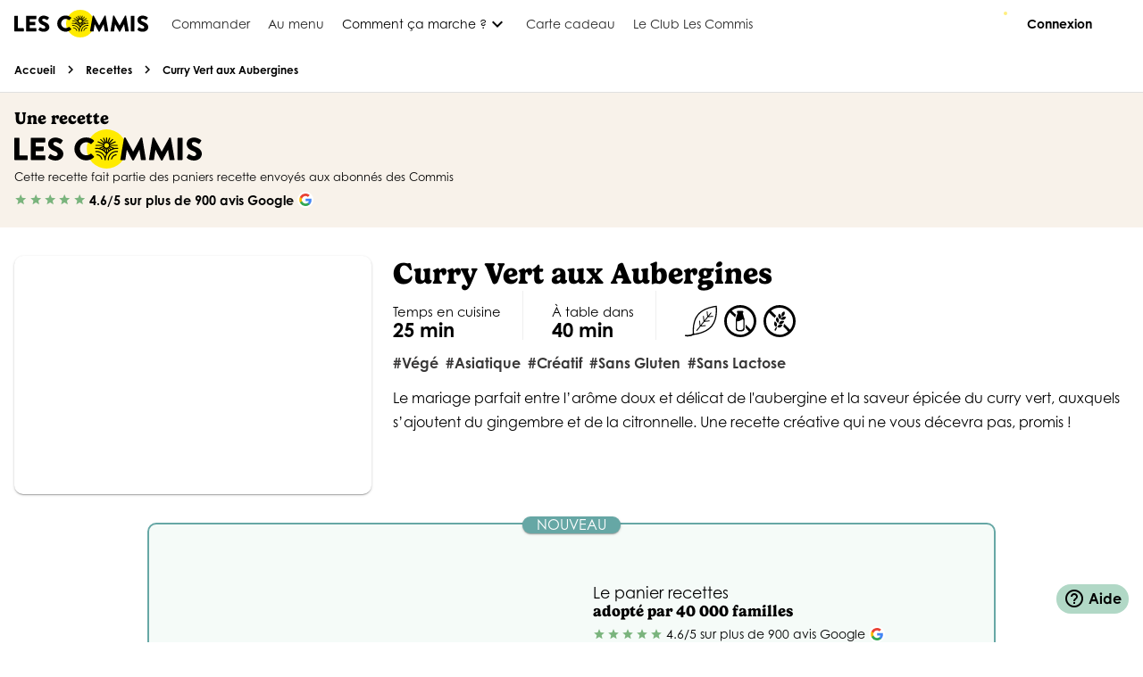

--- FILE ---
content_type: text/html
request_url: https://lescommis.com/recettes/curry-vert-aux-aubergines/
body_size: 22644
content:
<!doctype html><html lang=fr dir=ltr><head><meta charset="utf-8" /><script>window.__INITIAL_STATE__={"blog":{"currentArticle":null,"currentCategory":null,"currentPageArticles":[],"pagination":{},"suggestedArticles":[]},"common":{"optionsHIW":{"centeredSlides":true,"slidesPerView":1,"breakpoints":{"320":{"slidesPerView":1.5},"576":{"slidesPerView":2.25,"centeredSlides":false},"768":{"centeredSlides":false,"slidesPerView":3},"1024":{"slidesPerView":3,"centeredSlides":false}}},"optionsHIWExtended":{"centeredSlides":true,"slidesPerView":1,"breakpoints":{"320":{"slidesPerView":1.5},"576":{"slidesPerView":2.25,"centeredSlides":false},"768":{"centeredSlides":false,"slidesPerView":4},"1024":{"slidesPerView":4,"centeredSlides":false}}},"optionsHIWThermomix":{"centeredSlides":true,"slidesPerView":1,"breakpoints":{"320":{"slidesPerView":1.5},"576":{"slidesPerView":2.25,"centeredSlides":false},"768":{"centeredSlides":false,"slidesPerView":3.25},"1024":{"slidesPerView":4,"centeredSlides":false}}},"slidesLpMealKit":[{"id":59282475,"img":{"src":"\u002Fshowcase-ssg\u002Fassets\u002Fmenu-de-la-semaine-panier-recettes-complet.a76b68c8.jpg","alt":""}},{"id":491284857,"description":"Passer du temps à se reposer tranquillement chez soi plutôt qu'à faire les courses, on en a tous rêvé ! Se creuser la tête pendant des heures parce qu’on ne sait pas ce qu’on va pouvoir cuisiner à notre petite famille ou à nos convives, ce n’est pas marrant non plus. Concrètement, les box repas des Commis répondent à ces deux problèmes très simplement !"},{"id":4726596092,"title":"Comment ?","description":"Chaque semaine, un assortiment de délicieuses recettes vous est proposé et il ne vous reste plus qu’à choisir celles qui vous donnent le plus l’eau à la bouche. Ensuite, on s’occupe de tout ! Nous vous livrons directement chez vous ou sur votre lieu de travail vos box pour que vous n’ayez pas à vous déplacer pour aller chercher vos courses."},{"id":593765829,"img":{"src":"\u002Fshowcase-ssg\u002Fassets\u002Fmenu-de-la-semaine-recette-nutrition.b324edb6.jpg","alt":""}},{"id":238194,"description":"Quelques jours après, vous pourrez découvrir tous les ingrédients sélectionnés avec soin accompagnés de fiches-recettes qui vous guideront tout au long de la confection de vos petits plats."}],"slidesLpMealKitWeek":[{"id":274658291,"img":{"src":"\u002Fshowcase-ssg\u002Fassets\u002Fmenu-de-la-semaine-panier-recettes-complet.a76b68c8.jpg","alt":""}},{"id":2947575,"title":"Comment ça marche ?","description":"Du lundi au vendredi, notre chef Giulia regorge d’idées recettes et de créativité pour vous proposer continuellement 12 nouvelles recettes équilibrées et de saison prêtes en moins de 30 minutes."},{"id":129485,"title":"Que retrouve-t-on dans nos paniers ?","description":"Dans vos paniers repas, vous ne retrouverez que des bonnes choses : des produits de qualité issus de l’agriculture raisonnée française, une fiche-recette qui vous guide étape par étape dans l’élaboration de votre recette et qui vous donne des indications sur l’origine des ingrédients."},{"id":857194,"img":{"src":"\u002Fshowcase-ssg\u002Fassets\u002Fpanier-a-la-semaine-recette-aubergine-feta.97fd5705.jpg","alt":""}},{"id":193857592,"description":"La livraison est possible partout en France et nos coursiers se mobilisent au quotidien pour vous livrer en temps et en heure dans le respect de la chaîne de froid grâce à une flotte de véhicules frigorifiques. A la réception de votre panier, placez- le dans votre réfrigérateur et sortez le au moment voulu. Engagé pour une agriculture raisonnée, pour nos petits producteurs français et pour le mieux manger, nous dénichons la crème des ingrédients français et ce n’est pas prêt de changer !"}],"slidesLpMealKitDelivery":[{"id":2374586,"img":{"src":"\u002Fshowcase-ssg\u002Fassets\u002Fmenu-de-la-semaine-panier-recettes-complet.a76b68c8.jpg","alt":""}},{"id":739567492,"title":"Comment ça marche ?","description":"Choisissez le nombre de repas que vous souhaitez cuisiner et on s’occupe du reste jusqu’à la livraison de votre panier. Tout est fait pour vous simplifier la vie : notre but est d’alléger cette fameuse charge mentale en vous guidant à travers des recettes gourmandes et variées et en vous permettant de préparer tous les jours de savoureux petits plats équilibrés."},{"id":1847592,"title":"Un sourcing sans compromis","description":"Nous portons beaucoup d’importance à la sélection de nos produits et nous œuvrons au quotidien pour vous livrer directement à domicile le meilleur des produits français ! Notre service de livraison assure la livraison des paniers repas partout en France. Ces derniers sont livrés à domicile dans des véhicules frigorifiques en respectant la chaîne du froid et sont conditionnés dans des emballages recyclables dès que nous le pouvons."},{"id":848485,"img":{"src":"\u002Fshowcase-ssg\u002Fassets\u002F3_je_cuisine.963a71d3.jpg","alt":""}},{"id":193857682,"title":"Libérez-vous l’esprit !","description":"Une fois livré, vous n’aurez plus qu’à enfiler votre tablier, allumer vos fourneaux et suivre étape par étape la préparation de votre repas grâce à une fiche pas-à-pas et en image présente dans votre panier. En quelques minutes, vous aurez confectionné votre plat et vous n’aurez plus qu’à passer à table pour le déguster !"}],"slidesHIW":[{"id":7425678,"title":"Je choisis mes\u003Cbr \u002F\u003E recettes","subtitle":"variées et équilibrées","img":{"src":"\u002Fshowcase-ssg\u002Fassets\u002Fpanier-recettes-plat-socca-aux-champignons.0781ee29.png","alt":""}},{"id":843212346,"title":"Je reçois mes ingrédients\u003Cbr \u002F\u003E et fiches recettes","subtitle":"partout en France et\u003Cbr \u002F\u003E à vélo cargo dans Paris","img":{"src":"\u002Fshowcase-ssg\u002Fassets\u002Fpanier-recettes-colis.2d5547dc.png","alt":""}},{"id":943677,"title":"Je planifie mes\u003Cbr \u002F\u003E prochaines livraisons","subtitle":"sans engagement","img":{"src":"\u002Fshowcase-ssg\u002Fassets\u002Fpanier-recettes-planning.c36c7d6c.png","alt":""}}],"slidesHIWExtended":[{"id":4827464,"title":"Choissisez vos recettes\u003Cbr \u002F\u003E pour la semaine","img":{"src":"\u002Fshowcase-ssg\u002Fassets\u002Fpanier-recettes-plat-socca-aux-champignons.0781ee29.png","alt":""}},{"id":284756,"title":"Recevez les\u003Cbr \u002F\u003E ingrédients frais\u003Cbr \u002F\u003E et pré dosés","img":{"src":"\u002Fshowcase-ssg\u002Fassets\u002Fpanier-recettes-colis.2d5547dc.png","alt":""}},{"id":746583,"title":"Cuisinez avec\u003Cbr \u002F\u003E les fiches recettes\u003Cbr \u002F\u003E pas à pas","img":{"src":"\u002Fshowcase-ssg\u002Fassets\u002Fprint-recipes.2922f309.png","alt":""}},{"id":97437997,"title":"Planifiez et gérez vos\u003Cbr \u002F\u003E prochains paniers","img":{"src":"\u002Fshowcase-ssg\u002Fassets\u002Fpanier-recettes-planning.c36c7d6c.png","alt":""}}],"slidesHIWGiftCard":[{"id":7425678,"title":"Je choisis la formule&nbsp;:\u003Cbr \u002F\u003E nombre de personnes,\u003Cbr \u002F\u003Ede recettes, la durée","img":{"src":"\u002Fshowcase-ssg\u002Fassets\u002Fpanier-recettes-planning.c36c7d6c.png","alt":""}},{"id":843212346,"title":"Je reçois la carte\u003Cbr \u002F\u003E cadeau imprimable\u003Cbr \u002F\u003E par mail","img":{"src":"\u002Fshowcase-ssg\u002Fassets\u002Fcarte-cadeau.10864f07.png","alt":""}},{"id":943677,"title":"L’heureux bénéficiaire\u003Cbr \u002F\u003E entre le code et choisit\u003Cbr \u002F\u003E ses recettes et sa livraison","img":{"src":"\u002Fshowcase-ssg\u002Fassets\u002Fpanier-recettes-plat-socca-aux-champignons.0781ee29.png","alt":""}}],"slidesHIWThermomix":[{"id":19506,"title":"Je choisis mes\u003Cbr \u002F\u003E recettes de saison\u003Cbr \u002F\u003E Thermomix\u003Csup\u003E®\u003C\u002Fsup\u003E","subtitle":"","img":{"src":"\u002Fshowcase-ssg\u002Fassets\u002Fpanier-recettes-plat-socca-aux-champignons.0781ee29.png","alt":""}},{"id":74930,"title":"Je reçois mon\u003Cbr \u002F\u003E panier recettes\u003Cbr \u002F\u003E de ma semaine","subtitle":"","img":{"src":"\u002Fshowcase-ssg\u002Fassets\u002Fpanier-recettes-colis.2d5547dc.png","alt":""}},{"id":38539,"title":"Je cuisine avec\u003Cbr \u002F\u003E mon Thermomix\u003Csup\u003E®\u003C\u002Fsup\u003E","subtitle":"","img":{"src":"\u002Fshowcase-ssg\u002Fassets\u002Fthermomix-fonctionnement-thermomix.6a781c7b.png","alt":""}},{"id":15328,"title":"Je choisis mes\u003Cbr \u002F\u003E prochaines recettes\u003Cbr \u002F\u003E à mon rythme","subtitle":"","img":{"src":"\u002Fshowcase-ssg\u002Fassets\u002Fpanier-recettes-planning.c36c7d6c.png","alt":""}}]},"cookbook":{"kitchenTools":{"4125":[{"quantity":1,"id":17781,"tool":{"name":"couteau"}},{"quantity":1,"id":17782,"tool":{"name":"planche à découper"}},{"quantity":1,"id":17783,"tool":{"name":"casserole"}},{"quantity":1,"id":17784,"tool":{"name":"passoire"}},{"quantity":1,"id":17785,"tool":{"name":"cocotte avec couvercle"}}]},"pagination":{},"recipe":{"id":4125,"num":2146,"version":1,"name":"Curry Vert aux Aubergines","slug":"curry-vert-aux-aubergines","type":null,"catch_phrase":"Le mariage parfait entre l’arôme doux et délicat de l'aubergine et la saveur épicée du curry vert, auxquels s’ajoutent du gingembre et de la citronnelle. Une recette créative qui ne vous décevra pas, promis ! ","furnace_time":25,"ready_time":40,"before_cooking_phrase":null,"cookbook_ready":true,"grocery":false,"best_seller":false,"status":"automatch_ok","sub_name":null,"createdAt":"2023-06-26T21:13:09.266Z","updatedAt":"2026-01-01T00:49:57.892Z","v1_id":3596,"sitemap_exclude":false,"cookidoo_link":null,"meta_description":null,"amazing_text_print_section":null,"amazing_text_print_title_section":null,"rutabago_id":null,"ingredients_review_date":null,"action":null,"top_category":null,"kitchen_team_review_date":null,"performance_indicator":42,"performance_indicator_rutabago":null,"initial_cost":1.96,"average_weight_per_guest_after_preparation":446.17,"average_weight_per_guest_after_cooking":566.17,"auto_match_required":false,"last_auto_match_date":"2026-01-01T00:49:57.350Z","target_performance_indicator":null,"cover":{"formats":{"medium":{"ext":".jpg","url":"https:\u002F\u002Flescommis-strapi-media.s3.eu-west-3.amazonaws.com\u002Fmedium_2146_Vegetarien_Curry_Vert_aux_2_bo_854ae6ead5.jpg","hash":"medium_2146_Vegetarien_Curry_Vert_aux_2_bo_854ae6ead5","mime":"image\u002Fjpg","name":"medium_2146_Vegetarien_Curry_Vert_aux__2_bo.jpg","path":null,"size":71.89,"width":820,"height":547},"thumbnail":{"ext":".jpg","url":"https:\u002F\u002Flescommis-strapi-media.s3.eu-west-3.amazonaws.com\u002Fthumbnail_2146_Vegetarien_Curry_Vert_aux_2_bo_854ae6ead5.jpg","hash":"thumbnail_2146_Vegetarien_Curry_Vert_aux_2_bo_854ae6ead5","mime":"image\u002Fjpg","name":"thumbnail_2146_Vegetarien_Curry_Vert_aux__2_bo.jpg","path":null,"size":9.03,"width":234,"height":156}},"url":"https:\u002F\u002Flescommis-strapi-media.s3.eu-west-3.amazonaws.com\u002F2146_Vegetarien_Curry_Vert_aux_2_bo_854ae6ead5.jpg","alternativeText":null,"caption":null},"nutritional_values":{"id":855965,"quantity":100,"energy_kcal":112.97010412502019,"energy_kj":474.36064034490903,"protein":2.1359226916245624,"lipids":3.9475514702042904,"fibers":1.2050522515023914,"carbohydrates":16.314436384019903,"saturated_fat":3.021619990145123,"sugar":1.2616732385332325,"salt":0.09830952419919865},"recipe_categories":[{"name":"les commis","type":"other","customer_display":null},{"name":"végé","type":"type","customer_display":null},{"name":"Asiatique","type":"area","customer_display":true},{"name":"créatif","type":"universe","customer_display":null},{"name":"Recette légume","type":"other","customer_display":false},{"name":"sans gluten","type":"dietary","customer_display":null},{"name":"sans lactose","type":"dietary","customer_display":null},{"name":"classique","type":"other","customer_display":null}],"recipe_tools":[{"quantity":1,"id":17781,"tool":{"name":"couteau"}},{"quantity":1,"id":17782,"tool":{"name":"planche à découper"}},{"quantity":1,"id":17783,"tool":{"name":"casserole"}},{"quantity":1,"id":17784,"tool":{"name":"passoire"}},{"quantity":1,"id":17785,"tool":{"name":"cocotte avec couvercle"}}],"generic_product":{"number_rates":19,"average_rate":3.11,"reference":"recipe-4125-7v2nx"},"recipe_terms":[{"name":"Ciseler","definition":"tailler en petits morceaux ou en lanières"},{"name":"Émincer","definition":"couper en tranches très fines"},{"name":"Feu doux","definition":"puissance de chaleur faible"},{"name":"Filet ou trait","definition":"environ une cuillère à soupe"},{"name":"Huile neutre","definition":"huile sans goût, pouvant être portée à haute température (ex : tournesol, arachide, pépins de raisin)"},{"name":"Mijoter","definition":"cuire lentement à tout petit feu"}],"recipe_steps":[{"title":"Découpes aromatiques","text":"Épluchez \u003Cstrong\u003El'échalote\u003C\u002Fstrong\u003E et émincez-la*.\r\nÉpluchez \u003Cstrong\u003Ele gingembre\u003C\u002Fstrong\u003E et hachez-le* finement.\r\nCiselez* \u003Cstrong\u003Ela coriandre\u003C\u002Fstrong\u003E avec ses tiges (cf quantité).","id":15777,"illustration":{"formats":{"medium":{"ext":".JPG","url":"https:\u002F\u002Flescommis-strapi-media.s3.eu-west-3.amazonaws.com\u002Fmedium_IMG_3980_36381d67cc.JPG","hash":"medium_IMG_3980_36381d67cc","mime":"image\u002Fjpg","name":"medium_IMG_3980.JPG","path":null,"size":52.12,"width":820,"height":535}},"url":"https:\u002F\u002Flescommis-strapi-media.s3.eu-west-3.amazonaws.com\u002FIMG_3980_36381d67cc.JPG","alternativeText":null,"caption":null},"tutorials":[{"title":"Comment ciseler les fines herbes facilement ? ","description":"Pour ciseler des fines herbes avec dextérité !","link":"https:\u002F\u002Fwww.youtube.com\u002Fwatch?v=DlRfgaVIj0A"},{"title":"Comment éplucher et tailler le gingembre ?","description":"La meilleure technique !","link":"https:\u002F\u002Fwww.youtube.com\u002Fwatch?v=tqBTVsRoWUM"},{"title":"Comment tailler une échalote ?","description":"Éplucher, émincer et ciseler : un jeu d'enfant grâce à ce beau tuto ! ","link":"https:\u002F\u002Fwww.youtube.com\u002Fwatch?v=mTaiVBa0pyk&feature=youtu.be"}]},{"title":"Demi-lunes","text":"Coupez \u003Cstrong\u003El'aubergine\u003C\u002Fstrong\u003E en fines demi-lunes ou en petits dés.","id":15778,"illustration":{"formats":{"medium":{"ext":".JPG","url":"https:\u002F\u002Flescommis-strapi-media.s3.eu-west-3.amazonaws.com\u002Fmedium_IMG_3981_1e0a1bdc87.JPG","hash":"medium_IMG_3981_1e0a1bdc87","mime":"image\u002Fjpg","name":"medium_IMG_3981.JPG","path":null,"size":46.96,"width":820,"height":485}},"url":"https:\u002F\u002Flescommis-strapi-media.s3.eu-west-3.amazonaws.com\u002FIMG_3981_1e0a1bdc87.JPG","alternativeText":null,"caption":null},"tutorials":[]},{"title":"Curry parfumé","text":"Chauffez une cocotte à feu moyen avec un&nbsp;filet* \u003Cstrong\u003Ed'huile neutre\u003C\u002Fstrong\u003E*.\r\nFaites-y suer* \u003Cstrong\u003El'échalote\u003C\u002Fstrong\u003E, \u003Cstrong\u003Ele gingembre\u003C\u002Fstrong\u003E et \u003Cstrong\u003El'aubergine\u003C\u002Fstrong\u003E pendant 2 à 3 min en remuant.\r\nAjoutez ensuite \u003Cstrong\u003Ela pâte de curry vert\u003C\u002Fstrong\u003E, remuez bien et laissez cuire 30 secondes supplémentaires.\r\n\u003Cspan class='highlighted-text'\u003EDosez-la selon vos goût, ça pique fort !\u003C\u002Fspan\u003E","id":15779,"illustration":{"formats":{"medium":{"ext":".JPG","url":"https:\u002F\u002Flescommis-strapi-media.s3.eu-west-3.amazonaws.com\u002Fmedium_IMG_3989_c3f6d452b0.JPG","hash":"medium_IMG_3989_c3f6d452b0","mime":"image\u002Fjpg","name":"medium_IMG_3989.JPG","path":null,"size":41.86,"width":820,"height":467}},"url":"https:\u002F\u002Flescommis-strapi-media.s3.eu-west-3.amazonaws.com\u002FIMG_3989_c3f6d452b0.JPG","alternativeText":null,"caption":null},"tutorials":[]},{"title":"Touche coco","text":"Ajoutez \u003Cstrong\u003Ele lait de coco\u003C\u002Fstrong\u003E et \u003Cstrong\u003El'eau\u003C\u002Fstrong\u003E (cf quantité), \u003Cstrong\u003Esalez\u003C\u002Fstrong\u003E.\r\nLaissez mijoter* à feu doux* pendant 10 à 15 min, en surveillant que le liquide ne s'évapore pas trop.\r\n\u003Cspan class='highlighted-text'\u003ELes aubergines doivent être bien fondantes.\u003C\u002Fspan\u003E\r\nFaites bouillir une casserole \u003Cstrong\u003Ed'eau salée\u003C\u002Fstrong\u003E pour cuire \u003Cstrong\u003Eles nouilles de riz\u003C\u002Fstrong\u003E.","id":15780,"illustration":{"formats":{"medium":{"ext":".JPG","url":"https:\u002F\u002Flescommis-strapi-media.s3.eu-west-3.amazonaws.com\u002Fmedium_IMG_3990_83315efa17.JPG","hash":"medium_IMG_3990_83315efa17","mime":"image\u002Fjpg","name":"medium_IMG_3990.JPG","path":null,"size":44.24,"width":820,"height":508}},"url":"https:\u002F\u002Flescommis-strapi-media.s3.eu-west-3.amazonaws.com\u002FIMG_3990_83315efa17.JPG","alternativeText":null,"caption":null},"tutorials":[]},{"title":"Et les nouilles !","text":"Plongez \u003Cstrong\u003Eles nouilles\u003C\u002Fstrong\u003E dans \u003Cstrong\u003El'eau bouillante\u003C\u002Fstrong\u003E le temps indiqué sur le paquet (cf quantité).\r\nGoûtez et égouttez-les, puis rincez-les sous \u003Cstrong\u003El'eau claire\u003C\u002Fstrong\u003E pour qu'elles ne collent pas entre elles.","id":15781,"illustration":{"formats":{"medium":{"ext":".JPG","url":"https:\u002F\u002Flescommis-strapi-media.s3.eu-west-3.amazonaws.com\u002Fmedium_IMG_3995_6cf26d751d.JPG","hash":"medium_IMG_3995_6cf26d751d","mime":"image\u002Fjpg","name":"medium_IMG_3995.JPG","path":null,"size":36.35,"width":820,"height":435}},"url":"https:\u002F\u002Flescommis-strapi-media.s3.eu-west-3.amazonaws.com\u002FIMG_3995_6cf26d751d.JPG","alternativeText":null,"caption":null},"tutorials":[]},{"title":"À table !","text":"Servez \u003Cstrong\u003Ele curry vert d'aubergine\u003C\u002Fstrong\u003E dans&nbsp;des assiettes creuses avec \u003Cstrong\u003Eles nouilles\u003C\u002Fstrong\u003E.\r\n Parsemez \u003Cstrong\u003Ede coriandre\u003C\u002Fstrong\u003E et dégustez sans attendre !","id":15782,"illustration":{"formats":{"medium":{"ext":".jpg","url":"https:\u002F\u002Flescommis-strapi-media.s3.eu-west-3.amazonaws.com\u002Fmedium_2146_Vegetarien_Curry_Vert_aux_r_e63d6ae349.jpg","hash":"medium_2146_Vegetarien_Curry_Vert_aux_r_e63d6ae349","mime":"image\u002Fjpg","name":"medium_2146_Vegetarien_Curry Vert aux  r.jpg","path":null,"size":67.02,"width":820,"height":547}},"url":"https:\u002F\u002Flescommis-strapi-media.s3.eu-west-3.amazonaws.com\u002F2146_Vegetarien_Curry_Vert_aux_r_e63d6ae349.jpg","alternativeText":null,"caption":null},"tutorials":[]}],"commis_score":{"vrai":true,"cereales_completes":false,"condiments":true,"ig_bas":false,"legumes":true,"legumineuses":false,"oleagineux":false,"omega3":false,"proteines":false},"recipe_ingredients":[{"group_name":null,"marketing_name":"Aubergine","in_cupboard":false,"id":55145,"recipe_ingredient_quantities":[{"guests":2,"quantity":1,"id":152861,"unit":{"name":"pièce"}},{"guests":4,"quantity":2,"id":152862,"unit":{"name":"pièce"}},{"guests":6,"quantity":3,"unit":{"name":"pièce"}},{"guests":8,"quantity":4,"unit":{"name":"pièce"}}]},{"group_name":null,"marketing_name":"Coriandre fraîche","in_cupboard":false,"id":55146,"recipe_ingredient_quantities":[{"guests":2,"quantity":2,"id":152863,"unit":{"name":"tige"}},{"guests":4,"quantity":4,"id":152864,"unit":{"name":"tige"}},{"guests":6,"quantity":6,"unit":{"name":"tige"}},{"guests":8,"quantity":8,"unit":{"name":"tige"}}]},{"group_name":null,"marketing_name":"Nouilles de riz","in_cupboard":false,"id":55147,"recipe_ingredient_quantities":[{"guests":2,"quantity":200,"id":152865,"unit":{"name":"g"}},{"guests":4,"quantity":400,"id":152866,"unit":{"name":"g"}},{"guests":6,"quantity":600,"unit":{"name":"g"}},{"guests":8,"quantity":800,"unit":{"name":"g"}}]},{"group_name":null,"marketing_name":"Pâte de curry vert","in_cupboard":false,"id":55148,"recipe_ingredient_quantities":[{"guests":2,"quantity":10,"id":152867,"unit":{"name":"g"}},{"guests":4,"quantity":20,"id":152868,"unit":{"name":"g"}},{"guests":6,"quantity":30,"unit":{"name":"g"}},{"guests":8,"quantity":40,"unit":{"name":"g"}}]},{"group_name":null,"marketing_name":"Lait de coco ","in_cupboard":false,"id":55149,"recipe_ingredient_quantities":[{"guests":2,"quantity":200,"id":152869,"unit":{"name":"ml"}},{"guests":4,"quantity":400,"id":152870,"unit":{"name":"ml"}},{"guests":6,"quantity":600,"unit":{"name":"ml"}},{"guests":8,"quantity":800,"unit":{"name":"ml"}}]},{"group_name":null,"marketing_name":"Échalote","in_cupboard":false,"id":55150,"recipe_ingredient_quantities":[{"guests":2,"quantity":1,"id":152871,"unit":{"name":"pièce"}},{"guests":4,"quantity":2,"id":152872,"unit":{"name":"pièce"}},{"guests":6,"quantity":3,"unit":{"name":"pièce"}},{"guests":8,"quantity":4,"unit":{"name":"pièce"}}]},{"group_name":null,"marketing_name":"Gingembre frais","in_cupboard":false,"id":55151,"recipe_ingredient_quantities":[{"guests":2,"quantity":10,"id":152873,"unit":{"name":"g"}},{"guests":4,"quantity":15,"id":152874,"unit":{"name":"g"}},{"guests":6,"quantity":25,"unit":{"name":"g"}},{"guests":8,"quantity":30,"unit":{"name":"g"}}]},{"group_name":null,"marketing_name":"Eau","in_cupboard":true,"id":55152,"recipe_ingredient_quantities":[{"guests":2,"quantity":100,"id":152875,"unit":{"name":"ml"}},{"guests":4,"quantity":200,"id":152876,"unit":{"name":"ml"}},{"guests":6,"quantity":300,"unit":{"name":"ml"}},{"guests":8,"quantity":400,"unit":{"name":"ml"}}]},{"group_name":null,"marketing_name":"Huile neutre","in_cupboard":true,"id":55153,"recipe_ingredient_quantities":[{"guests":2,"quantity":1,"id":152877,"unit":{"name":"trait"}},{"guests":4,"quantity":2,"id":152878,"unit":{"name":"trait"}},{"guests":6,"quantity":3,"unit":{"name":"trait"}},{"guests":8,"quantity":4,"unit":{"name":"trait"}}]},{"group_name":null,"marketing_name":"Sel","in_cupboard":true,"id":55154,"recipe_ingredient_quantities":[{"guests":2,"quantity":1,"id":152879,"unit":{"name":"pincée"}},{"guests":4,"quantity":2,"id":152880,"unit":{"name":"pincée"}},{"guests":6,"quantity":3,"unit":{"name":"pincée"}},{"guests":8,"quantity":4,"unit":{"name":"pincée"}}]}]},"recipes":[],"relatedRecipes":[{"name":"Quiche Oignon-Fenouil","sub_name":null,"slug":"thermomix-quiche-oignon-fenouil","furnace_time":25,"cookbook_ready":true,"id":3877,"cover":{"formats":{"medium":{"ext":".jpg","url":"https:\u002F\u002Flescommis-strapi-media.s3.eu-west-3.amazonaws.com\u002Fmedium_2398_Vegetarien_Thermomix_Quich_bo_6f19fad9f8.jpg","hash":"medium_2398_Vegetarien_Thermomix_Quich_bo_6f19fad9f8","mime":"image\u002Fjpg","name":"medium_2398_Vegetarien_Thermomix_Quich_bo.jpg","path":null,"size":87.95,"width":820,"height":547}},"url":"https:\u002F\u002Flescommis-strapi-media.s3.eu-west-3.amazonaws.com\u002F2398_Vegetarien_Thermomix_Quich_bo_6f19fad9f8.jpg","alternativeText":null,"caption":null},"recipe_categories":[{"name":"Pizza, tarte, quiche","type":"style","display_stamper":false,"stramper_size":"default","id":323,"stamper":null},{"name":"thermomix","type":"other","display_stamper":true,"stramper_size":null,"id":132,"stamper":{"url":"https:\u002F\u002Fmedia.lescommis.com\u002FLogo_1_31f14be4c6.png","alternativeText":null,"caption":null}},{"name":"végé","type":"type","display_stamper":null,"stramper_size":null,"id":138,"stamper":null},{"name":"Recette légume","type":"other","display_stamper":false,"stramper_size":"default","id":366,"stamper":null},{"name":"classique","type":"other","display_stamper":false,"stramper_size":"default","id":152,"stamper":null},{"name":"\u003C600 kcal","type":"dietary","display_stamper":false,"stramper_size":"default","id":403,"stamper":null}]},{"name":"Velouté de Butternut","sub_name":"et Patate Douce","slug":"veloute-de-butternut-et-patate-douce","furnace_time":10,"cookbook_ready":true,"id":8759,"cover":{"formats":{},"url":"https:\u002F\u002Fmedia.lescommis.com\u002FCapture_d_ecran_2025_10_09_094222_27c360e588.png","alternativeText":null,"caption":null},"recipe_categories":[{"name":"thermomix","type":"other","display_stamper":true,"stramper_size":null,"id":132,"stamper":{"url":"https:\u002F\u002Fmedia.lescommis.com\u002FLogo_1_31f14be4c6.png","alternativeText":null,"caption":null}},{"name":"TM31","type":"other","display_stamper":null,"stramper_size":null,"id":150,"stamper":null},{"name":"TM5","type":"other","display_stamper":null,"stramper_size":null,"id":148,"stamper":null},{"name":"TM6","type":"other","display_stamper":null,"stramper_size":null,"id":149,"stamper":null},{"name":"TM7","type":"other","display_stamper":false,"stramper_size":"default","id":443,"stamper":null},{"name":"-20min","type":"universe","display_stamper":false,"stramper_size":"default","id":365,"stamper":null},{"name":"Soupe, velouté","type":"style","display_stamper":false,"stramper_size":"default","id":362,"stamper":null},{"name":"vegan","type":"type","display_stamper":false,"stramper_size":null,"id":147,"stamper":{"url":"https:\u002F\u002Flescommis-strapi-media.s3.eu-west-3.amazonaws.com\u002Fvegan_2_73919ecd9d.png","alternativeText":null,"caption":null}},{"name":"végé","type":"type","display_stamper":null,"stramper_size":null,"id":138,"stamper":null},{"name":"sans gluten","type":"dietary","display_stamper":null,"stramper_size":null,"id":130,"stamper":null},{"name":"sans lactose","type":"dietary","display_stamper":null,"stramper_size":null,"id":131,"stamper":null},{"name":"classique","type":"other","display_stamper":false,"stramper_size":"default","id":152,"stamper":null},{"name":"\u003C600 kcal","type":"dietary","display_stamper":false,"stramper_size":"default","id":403,"stamper":null}]},{"name":"Taboulé de Boulgour, Pêche & Chèvre Frais","sub_name":null,"slug":"ruta-taboule-de-boulgour-peche-feta","furnace_time":20,"cookbook_ready":true,"id":5550,"cover":{"formats":{"medium":{"ext":".jpg","url":"https:\u002F\u002Flescommis-strapi-media.s3.eu-west-3.amazonaws.com\u002Fmedium_2844_Vegetarien_RUTA_Taboule_de_r_bo_ff1b0800ed.jpg","hash":"medium_2844_Vegetarien_RUTA_Taboule_de_r_bo_ff1b0800ed","mime":"image\u002Fjpeg","name":"medium_2844_Vegetarien_RUTA Taboule de r bo.jpg","path":null,"size":140.91,"width":820,"height":547}},"url":"https:\u002F\u002Flescommis-strapi-media.s3.eu-west-3.amazonaws.com\u002F2844_Vegetarien_RUTA_Taboule_de_r_bo_ff1b0800ed.jpg","alternativeText":null,"caption":null},"recipe_categories":[{"name":"végé","type":"type","display_stamper":null,"stramper_size":null,"id":138,"stamper":null},{"name":"classique","type":"other","display_stamper":false,"stramper_size":"default","id":152,"stamper":null},{"name":"bio","type":"other","display_stamper":true,"stramper_size":"default","id":156,"stamper":{"url":"https:\u002F\u002Flescommis-strapi-media.s3.eu-west-3.amazonaws.com\u002Flogo_ab_7fcbe19a55.png","alternativeText":null,"caption":null}},{"name":"bio_section","type":"other","display_stamper":false,"stramper_size":"default","id":216,"stamper":null},{"name":"nutrition","type":"universe","display_stamper":null,"stramper_size":null,"id":129,"stamper":null},{"name":"efficace","type":"universe","display_stamper":null,"stramper_size":null,"id":127,"stamper":null},{"name":"-20min","type":"universe","display_stamper":false,"stramper_size":"default","id":365,"stamper":null},{"name":"Recette légume","type":"other","display_stamper":false,"stramper_size":"default","id":366,"stamper":null},{"name":"IG bas","type":"other","display_stamper":false,"stramper_size":"default","id":224,"stamper":{"url":"https:\u002F\u002Flescommis-strapi-media.s3.eu-west-3.amazonaws.com\u002Fig_bas_1_8c684dcc9a.png","alternativeText":null,"caption":null}},{"name":"\u003C600 kcal","type":"dietary","display_stamper":false,"stramper_size":"default","id":403,"stamper":null}]},{"name":"Risotto","sub_name":"au Lait de Coco","slug":"risotto-au-lait-de-coco","furnace_time":5,"cookbook_ready":true,"id":8283,"cover":{"formats":{"medium":{"ext":".png","url":"https:\u002F\u002Fmedia.lescommis.com\u002Fmedium_Screenshot_2024_10_16_at_10_38_39_65e799b907.png","hash":"medium_Screenshot_2024_10_16_at_10_38_39_65e799b907","mime":"image\u002Fpng","name":"medium_Screenshot 2024-10-16 at 10.38.39.png","path":null,"size":1271.95,"width":820,"height":722,"sizeInBytes":1271953}},"url":"https:\u002F\u002Fmedia.lescommis.com\u002FScreenshot_2024_10_16_at_10_38_39_65e799b907.png","alternativeText":null,"caption":null},"recipe_categories":[{"name":"Risotto","type":"style","display_stamper":false,"stramper_size":"default","id":170,"stamper":null},{"name":"végé","type":"type","display_stamper":null,"stramper_size":null,"id":138,"stamper":null},{"name":"thermomix","type":"other","display_stamper":true,"stramper_size":null,"id":132,"stamper":{"url":"https:\u002F\u002Fmedia.lescommis.com\u002FLogo_1_31f14be4c6.png","alternativeText":null,"caption":null}},{"name":"TM31","type":"other","display_stamper":null,"stramper_size":null,"id":150,"stamper":null},{"name":"TM5","type":"other","display_stamper":null,"stramper_size":null,"id":148,"stamper":null},{"name":"TM6","type":"other","display_stamper":null,"stramper_size":null,"id":149,"stamper":null},{"name":"-20min","type":"universe","display_stamper":false,"stramper_size":"default","id":365,"stamper":null},{"name":"sans gluten","type":"dietary","display_stamper":null,"stramper_size":null,"id":130,"stamper":null},{"name":"classique","type":"other","display_stamper":false,"stramper_size":"default","id":152,"stamper":null},{"name":"\u003C600 kcal","type":"dietary","display_stamper":false,"stramper_size":"default","id":403,"stamper":null}]},{"name":"Soupe Poireaux, Brie","sub_name":"et Pommes de Terre","slug":"thermomix-soupe-poireaux-brie-et-pommes-de-terre","furnace_time":10,"cookbook_ready":true,"id":3641,"cover":{"formats":{"medium":{"ext":".jpg","url":"https:\u002F\u002Flescommis-strapi-media.s3.eu-west-3.amazonaws.com\u002Fmedium_2595_Vegetarien_Thermomix_Soupe_r_bo_9a5f2c6cba.jpg","hash":"medium_2595_Vegetarien_Thermomix_Soupe_r_bo_9a5f2c6cba","mime":"image\u002Fjpg","name":"medium_2595_Vegetarien_Thermomix_Soupe-r_bo.jpg","path":null,"size":68.31,"width":820,"height":547}},"url":"https:\u002F\u002Flescommis-strapi-media.s3.eu-west-3.amazonaws.com\u002F2595_Vegetarien_Thermomix_Soupe_r_bo_9a5f2c6cba.jpg","alternativeText":null,"caption":null},"recipe_categories":[{"name":"thermomix","type":"other","display_stamper":true,"stramper_size":null,"id":132,"stamper":{"url":"https:\u002F\u002Fmedia.lescommis.com\u002FLogo_1_31f14be4c6.png","alternativeText":null,"caption":null}},{"name":"végé","type":"type","display_stamper":null,"stramper_size":null,"id":138,"stamper":null},{"name":"Soupe, velouté","type":"style","display_stamper":false,"stramper_size":"default","id":362,"stamper":null},{"name":"-20min","type":"universe","display_stamper":false,"stramper_size":"default","id":365,"stamper":null},{"name":"Recette légume","type":"other","display_stamper":false,"stramper_size":"default","id":366,"stamper":null},{"name":"classique","type":"other","display_stamper":false,"stramper_size":"default","id":152,"stamper":null},{"name":"\u003C600 kcal","type":"dietary","display_stamper":false,"stramper_size":"default","id":403,"stamper":null}]},{"name":"Soufflé au Fromage","sub_name":"Express","slug":"souffle-au-fromage-express","furnace_time":10,"cookbook_ready":true,"id":5977,"cover":{"formats":{"medium":{"ext":".jpg","url":"https:\u002F\u002Fmedia.lescommis.com\u002Fmedium_Souffle_au_fromage_express_c72f324320.jpg","hash":"medium_Souffle_au_fromage_express_c72f324320","mime":"image\u002Fjpeg","name":"medium_Soufflé au fromage express.jpg","path":null,"size":82.01,"width":820,"height":576,"sizeInBytes":82010}},"url":"https:\u002F\u002Fmedia.lescommis.com\u002FSouffle_au_fromage_express_c72f324320.jpg","alternativeText":null,"caption":null},"recipe_categories":[{"name":"thermomix","type":"other","display_stamper":true,"stramper_size":null,"id":132,"stamper":{"url":"https:\u002F\u002Fmedia.lescommis.com\u002FLogo_1_31f14be4c6.png","alternativeText":null,"caption":null}},{"name":"végé","type":"type","display_stamper":null,"stramper_size":null,"id":138,"stamper":null},{"name":"Kids friendly","type":"other","display_stamper":false,"stramper_size":"default","id":176,"stamper":null},{"name":"Œufs non inclus","type":"other","display_stamper":false,"stramper_size":"default","id":226,"stamper":null},{"name":"-20min","type":"universe","display_stamper":false,"stramper_size":"default","id":365,"stamper":null},{"name":"TM5","type":"other","display_stamper":null,"stramper_size":null,"id":148,"stamper":null},{"name":"TM6","type":"other","display_stamper":null,"stramper_size":null,"id":149,"stamper":null},{"name":"classique","type":"other","display_stamper":false,"stramper_size":"default","id":152,"stamper":null},{"name":"TM7","type":"other","display_stamper":false,"stramper_size":"default","id":443,"stamper":null}]},{"name":"Gratin Dauphinois","sub_name":"Patate Douce et Cheddar à la Truffe","slug":"gratin-dauphinois-patate-douce-et-cheddar-a-la-truffe","furnace_time":10,"cookbook_ready":true,"id":5975,"cover":{"formats":{"medium":{"ext":".jpg","url":"https:\u002F\u002Flescommis-strapi-media.s3.eu-west-3.amazonaws.com\u002Fmedium_5975_Gratin_Dauphinois_Patate_Douce_et_Cheddar_a_la_Truffe_r_bo_2fd9d5720b.jpg","hash":"medium_5975_Gratin_Dauphinois_Patate_Douce_et_Cheddar_a_la_Truffe_r_bo_2fd9d5720b","mime":"image\u002Fjpeg","name":"medium_5975 - Gratin Dauphinois, Patate Douce et Cheddar à la Truffe r bo.jpg","path":null,"size":73.41,"width":820,"height":547}},"url":"https:\u002F\u002Flescommis-strapi-media.s3.eu-west-3.amazonaws.com\u002F5975_Gratin_Dauphinois_Patate_Douce_et_Cheddar_a_la_Truffe_r_bo_2fd9d5720b.jpg","alternativeText":null,"caption":null},"recipe_categories":[{"name":"Kids friendly","type":"other","display_stamper":false,"stramper_size":"default","id":176,"stamper":null},{"name":"végé","type":"type","display_stamper":null,"stramper_size":null,"id":138,"stamper":null},{"name":"thermomix","type":"other","display_stamper":true,"stramper_size":null,"id":132,"stamper":{"url":"https:\u002F\u002Fmedia.lescommis.com\u002FLogo_1_31f14be4c6.png","alternativeText":null,"caption":null}},{"name":"-20min","type":"universe","display_stamper":false,"stramper_size":"default","id":365,"stamper":null},{"name":"Recette légume","type":"other","display_stamper":false,"stramper_size":"default","id":366,"stamper":null},{"name":"Gratin","type":"style","display_stamper":false,"stramper_size":"default","id":213,"stamper":null},{"name":"sans gluten","type":"dietary","display_stamper":null,"stramper_size":null,"id":130,"stamper":null},{"name":"TM6","type":"other","display_stamper":null,"stramper_size":null,"id":149,"stamper":null},{"name":"signature","type":"other","display_stamper":false,"stramper_size":"default","id":153,"stamper":null},{"name":"TM7","type":"other","display_stamper":false,"stramper_size":"default","id":443,"stamper":null}]},{"name":"Halloumi Grillé","sub_name":"et Taboulé de Pâtes Perlées","slug":"halloumi-et-pates-perlees","furnace_time":20,"cookbook_ready":true,"id":8137,"cover":{"formats":{"medium":{"ext":".jpg","url":"https:\u002F\u002Fmedia.lescommis.com\u002Fmedium_8137_halloumi_et_pates_perlees_r_bo_9b6c21b0d1.jpg","hash":"medium_8137_halloumi_et_pates_perlees_r_bo_9b6c21b0d1","mime":"image\u002Fjpeg","name":"medium_8137-halloumi-et-pates-perlees r bo.jpg","path":null,"size":89.97,"width":820,"height":547,"sizeInBytes":89974}},"url":"https:\u002F\u002Fmedia.lescommis.com\u002F8137_halloumi_et_pates_perlees_r_bo_9b6c21b0d1.jpg","alternativeText":null,"caption":null},"recipe_categories":[{"name":"végé","type":"type","display_stamper":null,"stramper_size":null,"id":138,"stamper":null},{"name":"créatif","type":"universe","display_stamper":null,"stramper_size":null,"id":126,"stamper":null},{"name":"les commis","type":"other","display_stamper":false,"stramper_size":"default","id":155,"stamper":null},{"name":"Pâtes","type":"style","display_stamper":false,"stramper_size":"default","id":171,"stamper":null},{"name":"-20min","type":"universe","display_stamper":false,"stramper_size":"default","id":365,"stamper":null},{"name":"Kids friendly","type":"other","display_stamper":false,"stramper_size":"default","id":176,"stamper":null},{"name":"signature","type":"other","display_stamper":false,"stramper_size":"default","id":153,"stamper":null}]}],"recipeIngredients":{},"entryWithCookbook":false},"order":{"discountCode":null,"discount":null,"generatedDataBienvenue":{"guests":4,"recipes":8},"selectedRecipesFakes":{"default":2,"classic":2,"thermomix":4,"bienvenue":4},"selectedRecipes":{"default":[],"classic":[],"thermomix":[],"bienvenue":[]},"subscription":{"quantity":2,"recipeCount":2,"healthy":false,"speedy":false,"vegetarian":false,"no_pork":false,"no_fish":false},"coupon":null,"couponCodeModel":"","couponCheckingFlag":false,"couponCodeStored":null},"faq":{"faqArticles":[],"faqSections":[],"faqContentLoaded":{"sections":[],"subsections":[],"articles":[]},"faqContentCurrent":null,"faqIndexSections":[],"faqAllArticles":[]},"funnel":{"currentVersion":"default","versions":[{"name":"default"},{"name":"classic"},{"name":"bio"},{"name":"thermomix"},{"name":"bienvenue"}]},"menu":{"currentWeek":0,"plannings":[],"planningsLoaded":false,"reassurances":[],"currentMenuDetails":[],"currentOrder":null,"currentLastChanceOrder":false,"currentPlanningWeek":{},"kitchenTools":{},"productDetails":{},"recipeIngredients":{},"recipeSections":[],"slotStatus":{"preorder":{"id":"preorder_01","title":"Prévue","iconName":null,"width":12,"height":12,"sizes":{"768":{"w":15,"h":15}},"color":"persian-green","details":"Modifiable avant le \u003Cstrong class='text-no-wrap'\u003E{changeableDate}\u003C\u002Fstrong\u003E"},"planned":{"id":"planned_02","title":"En cours de préparation","iconName":"box-2","width":12,"height":12,"sizes":{"768":{"w":15,"h":15}},"color":"persian-green","step":1,"details":"Modifiable avant le \u003Cstrong class='text-no-wrap'\u003E{changeableDate}\u003C\u002Fstrong\u003E"},"confirmed":{"id":"confirmer_03","title":"En cours de préparation","iconName":"box-2","width":12,"height":12,"sizes":{"768":{"w":15,"h":15}},"color":"persian-green","step":1,"details":"Modifiable avant le \u003Cstrong class='text-no-wrap'\u003E{changeableDate}\u003C\u002Fstrong\u003E"},"carried":{"id":"carried_04","title":"Remis au livreur","iconName":"delivery","width":12,"height":12,"sizes":{"768":{"w":15,"h":15}},"color":"persian-green","step":2,"details":"\u003Cstrong class='text-no-wrap'\u003E{deliveryCompany}\u003C\u002Fstrong\u003E a pris en charge le panier"},"in_progress":{"id":"in_progress_05","title":"Livraison plannifiée","iconName":"planned","width":12,"height":12,"sizes":{"768":{"w":15,"h":15}},"color":"persian-green","step":3,"details":"Demain entre \u003Cstrong class='text-no-wrap'\u003E{deliveryTimeStart} et {deliveryTimeEnd}\u003C\u002Fstrong\u003E"},"delivered":{"id":"delivered_06","title":"Livré","iconName":"dinner","width":12,"height":12,"sizes":{"768":{"w":15,"h":15}},"color":"persian-green","details":"Panier livré le \u003Cstrong class='text-no-wrap'\u003E{deliveryDate}\u003C\u002Fstrong\u003E"},"canceled":{"id":"canceled_07","title":"Commande annulée","iconName":"close","width":12,"height":12,"sizes":{"768":{"w":15,"h":15}},"color":"sunglo","details":"Votre commande a été annulée"},"delivery_canceled":{"id":"delivery_canceled_08","title":"Livraison annulé","iconName":"close","width":12,"height":12,"sizes":{"768":{"w":15,"h":15}},"color":"sunglo"},"failed":{"id":"failed_09","title":"Livraison échouée","iconName":"close","width":12,"height":12,"sizes":{"768":{"w":15,"h":15}},"color":"sunglo","details":"La livraison a échouée, veuillez contacter le service client au \u003Ca class='text-black' href='tel:{savPhone}'\u003E{savPhone}\u003C\u002Fa\u003E"},"skipped":{"id":"skipped_10","title":"En pause","iconName":"pause","width":12,"height":12,"sizes":{"768":{"w":15,"h":15}},"color":"sunglo","details":"Activable avant le \u003Cstrong class='text-no-wrap'\u003E{changeableDate}\u003C\u002Fstrong\u003E"},"paused":{"id":"paused","title":"Abonnement en pause","iconName":"close","width":12,"height":12,"sizes":{"768":{"w":15,"h":15}},"color":"sunglo","details":"Pensez à réactiver \u003Cb\u003Evotre abonnement\u003C\u002Fb\u003E"},"suspended":{"id":"suspended","title":"Abonnement suspendu","iconName":"close","width":12,"height":12,"sizes":{"768":{"w":15,"h":15}},"color":"sunglo","details":"Pensez à réactiver \u003Cb\u003Evotre abonnement\u003C\u002Fb\u003E"}},"loadingMenuConfig":false},"page":{"pages":{}},"reviews":{"list":[]},"staticcontent":{"current":null,"oldQueryQ":null},"subscription":{}};document.currentScript.remove()</script><title>Curry Vert aux Aubergines - Recette - Les Commis</title><meta name="description" content="Le mariage parfait entre l’arôme doux et délicat de l'aubergine et la saveur épicée du curry vert, auxquels s’ajoutent du gingembre et de la citronnelle. Une recette créative qui ne vous décevra pas, promis ! " data-qmeta="description"><meta property="og:title" content="Curry Vert aux Aubergines - Recette" data-qmeta="ogTitle"><meta property="og:description" content="Le mariage parfait entre l’arôme doux et délicat de l'aubergine et la saveur épicée du curry vert, auxquels s’ajoutent du gingembre et de la citronnelle. Une recette créative qui ne vous décevra pas, promis ! " data-qmeta="ogDescription"><meta property="og:type" content="article" data-qmeta="ogType"><meta property="og:site-name" content="Les Commis" data-qmeta="ogSiteName"><meta property="og:locale" content="fr_FR" data-qmeta="ogLocale"><meta property="og:image" content="https://lescommis-strapi-media.s3.eu-west-3.amazonaws.com/2146_Vegetarien_Curry_Vert_aux_2_bo_854ae6ead5.jpg" data-qmeta="ogImage"><meta property="og:url" content="https://lescommis.com/recettes/curry-vert-aux-aubergines/" data-qmeta="ogUrl"><meta name="lc-version" content="5de095f1" data-qmeta="test"><link rel="canonical" href="https://lescommis.com/recettes/curry-vert-aux-aubergines/" data-qmeta="canonical"><script type="text/javascript" id="varifyCode" data-qmeta="varify">window.varify = window.varify || {}; window.varify.iid = 3958;</script><script type="text/javascript" id="varifyScript" src="https://app.varify.io/varify.js" data-qmeta="varifyScript"></script><script type="text/javascript" id="varifyTracking" data-qmeta="varifyTracking">if (window.varify && typeof window.varify.setTracking === 'function') { window.varify.setTracking(true); } else { window.addEventListener('varify:loaded', function () { window.varify.setTracking(true); }); }</script><script type="application/ld+json" data-qmeta="commonLdJson">{"@context":"https://schema.org","@type":"OnlineBusiness","name":"Les Commis","address":{"@type":"PostalAddress","streetAddress":"84-88 rue Paul Vaillant Couturier","addressLocality":"Gennevilliers","addressRegion":"France","addressCountry":"FR","postalCode":"92230"},"image":"https://media.lescommis.com/panier_recette_les_commis_2025_4015e5f13a.jpg","email":"contact@lescommis.com","telePhone":"01 82 88 86 84","url":"https://lescommis.com","paymentAccepted":["credit card"],"openingHours":"Mo,Tu,We,Th,Fr,Sa 08:00-20:00","openingHoursSpecification":[{"@type":"OpeningHoursSpecification","dayOfWeek":["Monday","Tuesday","Wednesday","Thursday","Friday","Saturday"],"opens":"08:00","closes":"20:00"}],"geo":{"@type":"GeoCoordinates","latitude":"48.92028760078329","longitude":"2.3061485814528333"},"priceRange":"$$"}</script><script src="https://cdn-widgetsrepository.yotpo.com/v1/loader/H9RxdZi_Cevnhto-5W45uw" async data-qmeta="yotpo"></script><script type="application/ld+json" data-qmeta="ldJson">[{"@context":"http://schema.org/","@type":"Recipe","name":"Curry Vert aux Aubergines","image":"https://lescommis-strapi-media.s3.eu-west-3.amazonaws.com/2146_Vegetarien_Curry_Vert_aux_2_bo_854ae6ead5.jpg","thumbnailUrl":"https://lescommis-strapi-media.s3.eu-west-3.amazonaws.com/thumbnail_2146_Vegetarien_Curry_Vert_aux_2_bo_854ae6ead5.jpg","author":{"@type":"Organization","name":"Les Commis"},"description":"Le mariage parfait entre l’arôme doux et délicat de l'aubergine et la saveur épicée du curry vert, auxquels s’ajoutent du gingembre et de la citronnelle. Une recette créative qui ne vous décevra pas, promis ! ","prepTime":"PT0H25M","totalTime":"PT0H40M","recipeYield":4,"recipeCategory":"végé, asiatique, créatif, sans gluten, sans lactose, classique","recipeIngredient":["2 pièces Aubergine","4 tiges Coriandre fraîche","400 g Nouilles de riz","20 g Pâte de curry vert","400 ml Lait de coco ","2 pièces Échalote","15 g Gingembre frais","200 ml Eau","2 traits Huile neutre","2 pincées Sel"],"recipeInstructions":[{"@type":"HowToStep","name":"Découpes aromatiques","text":"Épluchez l'échalote et émincez-la*.\r\nÉpluchez le gingembre et hachez-le* finement.\r\nCiselez* la coriandre avec ses tiges (cf quantité).","image":"https://lescommis-strapi-media.s3.eu-west-3.amazonaws.com/IMG_3980_36381d67cc.JPG","url":"https://lescommis.com/recettes/curry-vert-aux-aubergines/#etape0"},{"@type":"HowToStep","name":"Demi-lunes","text":"Coupez l'aubergine en fines demi-lunes ou en petits dés.","image":"https://lescommis-strapi-media.s3.eu-west-3.amazonaws.com/IMG_3981_1e0a1bdc87.JPG","url":"https://lescommis.com/recettes/curry-vert-aux-aubergines/#etape1"},{"@type":"HowToStep","name":"Curry parfumé","text":"Chauffez une cocotte à feu moyen avec un&nbsp;filet* d'huile neutre*.\r\nFaites-y suer* l'échalote, le gingembre et l'aubergine pendant 2 à 3 min en remuant.\r\nAjoutez ensuite la pâte de curry vert, remuez bien et laissez cuire 30 secondes supplémentaires.\r\nDosez-la selon vos goût, ça pique fort !","image":"https://lescommis-strapi-media.s3.eu-west-3.amazonaws.com/IMG_3989_c3f6d452b0.JPG","url":"https://lescommis.com/recettes/curry-vert-aux-aubergines/#etape2"},{"@type":"HowToStep","name":"Touche coco","text":"Ajoutez le lait de coco et l'eau (cf quantité), salez.\r\nLaissez mijoter* à feu doux* pendant 10 à 15 min, en surveillant que le liquide ne s'évapore pas trop.\r\nLes aubergines doivent être bien fondantes.\r\nFaites bouillir une casserole d'eau salée pour cuire les nouilles de riz.","image":"https://lescommis-strapi-media.s3.eu-west-3.amazonaws.com/IMG_3990_83315efa17.JPG","url":"https://lescommis.com/recettes/curry-vert-aux-aubergines/#etape3"},{"@type":"HowToStep","name":"Et les nouilles !","text":"Plongez les nouilles dans l'eau bouillante le temps indiqué sur le paquet (cf quantité).\r\nGoûtez et égouttez-les, puis rincez-les sous l'eau claire pour qu'elles ne collent pas entre elles.","image":"https://lescommis-strapi-media.s3.eu-west-3.amazonaws.com/IMG_3995_6cf26d751d.JPG","url":"https://lescommis.com/recettes/curry-vert-aux-aubergines/#etape4"},{"@type":"HowToStep","name":"À table !","text":"Servez le curry vert d'aubergine dans&nbsp;des assiettes creuses avec les nouilles.\r\n Parsemez de coriandre et dégustez sans attendre !","image":"https://lescommis-strapi-media.s3.eu-west-3.amazonaws.com/2146_Vegetarien_Curry_Vert_aux_r_e63d6ae349.jpg","url":"https://lescommis.com/recettes/curry-vert-aux-aubergines/#etape5"}],"aggregateRating":{"@type":"AggregateRating","ratingValue":3.11,"ratingCount":19},"nutrition":[{"@type":"NutritionInformation","calories":"112,97 kcal","fatContent":"3,95 g","saturatedFatContent":"3,02 g","proteinContent":"2,14 g","carbohydrateContent":"16,31 g","fiberContent":"1,21 g","sugarContent":"1,26 g","sodiumContent":"0,1 g","servingSize":"100 g"},{"@type":"NutritionInformation","calories":"639,603 kcal","fatContent":"22,35 g","saturatedFatContent":"17,11 g","proteinContent":"12,09 g","carbohydrateContent":"92,37 g","fiberContent":"6,82 g","sugarContent":"7,14 g","sodiumContent":"0,56 g","servingSize":"566.17 g"}]},{"@context":"https://schema.org","@type":"BreadcrumbList","itemListElement":[{"@type":"ListItem","position":1,"name":"Accueil","item":"https://lescommis.com"},{"@type":"ListItem","position":2,"name":"Recettes","item":"https://lescommis.com/recettes/"},{"@type":"ListItem","position":3,"name":"Curry Vert aux Aubergines","item":"https://lescommis.com/recettes/curry-vert-aux-aubergines/"}]}]</script> <meta charset=utf-8><meta name=format-detection content="telephone=no"><meta name=msapplication-tap-highlight content=no><meta name=viewport content="user-scalable=no,initial-scale=1,maximum-scale=1,minimum-scale=1,width=device-width"><link rel=icon type=image/png sizes=128x128 href=/showcase-ssg/icons/favicon-128x128.png><link rel=icon type=image/png sizes=96x96 href=/showcase-ssg/icons/favicon-96x96.png><link rel=icon type=image/png sizes=32x32 href=/showcase-ssg/icons/favicon-32x32.png><link rel=icon type=image/png sizes=16x16 href=/showcase-ssg/icons/favicon-16x16.png><link rel=icon type=image/ico href=/showcase-ssg/favicon.ico><script type=module crossorigin src=/showcase-ssg/assets/index.3b6d9a27.js></script><link rel=stylesheet href=/showcase-ssg/assets/index.9b4d8b16.css> <link rel="modulepreload" as="script" href="/showcase-ssg/assets/MainLayout.17176ee2.js" crossorigin><link rel="stylesheet" href="/showcase-ssg/assets/MainLayout.88abcb0f.css"><link rel="modulepreload" as="script" href="/showcase-ssg/assets/LayoutWrapper.e5214364.js" crossorigin><link rel="stylesheet" href="/showcase-ssg/assets/LayoutWrapper.02af9df3.css"><link rel="modulepreload" as="script" href="/showcase-ssg/assets/GoogleRating.79653e42.js" crossorigin><link rel="stylesheet" href="/showcase-ssg/assets/GoogleRating.30a1eb28.css"><link rel="modulepreload" as="script" href="/showcase-ssg/assets/View.ea0985cb.js" crossorigin><link rel="stylesheet" href="/showcase-ssg/assets/View.6d97b65a.css"><link rel="modulepreload" as="script" href="/showcase-ssg/assets/Breadcrumbs.d230cc80.js" crossorigin><link rel="stylesheet" href="/showcase-ssg/assets/Breadcrumbs.fa73b14f.css"><link rel="modulepreload" as="script" href="/showcase-ssg/assets/Heading.8e4ab617.js" crossorigin><link rel="stylesheet" href="/showcase-ssg/assets/Heading.eb4f2137.css"><link rel="modulepreload" as="script" href="/showcase-ssg/assets/NutritionalValues.f8ee6b50.js" crossorigin><link rel="stylesheet" href="/showcase-ssg/assets/NutritionalValues.3fe37141.css"><link rel="modulepreload" as="script" href="/showcase-ssg/assets/Button.6dc45bc2.js" crossorigin><link rel="stylesheet" href="/showcase-ssg/assets/Button.3e5938d1.css"><link rel="modulepreload" as="script" href="/showcase-ssg/assets/InfoBanner.de0c8c43.js" crossorigin><link rel="stylesheet" href="/showcase-ssg/assets/InfoBanner.755e8840.css"><link rel="modulepreload" as="script" href="/showcase-ssg/assets/CardHistory.eeb04e05.js" crossorigin><link rel="stylesheet" href="/showcase-ssg/assets/CardHistory.5f04d335.css"><link rel="modulepreload" as="script" href="/showcase-ssg/assets/Modal.c249b684.js" crossorigin><link rel="stylesheet" href="/showcase-ssg/assets/Modal.107ea42a.css"></head><body class="desktop no-touch body--light" data-server-rendered><script id="qmeta-init">window.__Q_META__={"title":"Curry Vert aux Aubergines - Recette - Les Commis","meta":{"description":{"name":"description","content":"Le mariage parfait entre l’arôme doux et délicat de l'aubergine et la saveur épicée du curry vert, auxquels s’ajoutent du gingembre et de la citronnelle. Une recette créative qui ne vous décevra pas, promis ! "},"ogTitle":{"property":"og:title","content":"Curry Vert aux Aubergines - Recette"},"ogDescription":{"property":"og:description","content":"Le mariage parfait entre l’arôme doux et délicat de l'aubergine et la saveur épicée du curry vert, auxquels s’ajoutent du gingembre et de la citronnelle. Une recette créative qui ne vous décevra pas, promis ! "},"ogType":{"property":"og:type","content":"article"},"ogSiteName":{"property":"og:site-name","content":"Les Commis"},"ogLocale":{"property":"og:locale","content":"fr_FR"},"ogImage":{"property":"og:image","content":"https://lescommis-strapi-media.s3.eu-west-3.amazonaws.com/2146_Vegetarien_Curry_Vert_aux_2_bo_854ae6ead5.jpg"},"ogUrl":{"property":"og:url","content":"https://lescommis.com/recettes/curry-vert-aux-aubergines/"},"test":{"name":"lc-version","content":"5de095f1"}},"link":{"canonical":{"rel":"canonical","href":"https://lescommis.com/recettes/curry-vert-aux-aubergines/"}},"htmlAttr":{},"bodyAttr":{},"script":{"varify":{"type":"text/javascript","id":"varifyCode","innerHTML":"window.varify = window.varify || {}; window.varify.iid = 3958;"},"varifyScript":{"type":"text/javascript","id":"varifyScript","src":"https://app.varify.io/varify.js"},"varifyTracking":{"type":"text/javascript","id":"varifyTracking","innerHTML":"if (window.varify && typeof window.varify.setTracking === 'function') { window.varify.setTracking(true); } else { window.addEventListener('varify:loaded', function () { window.varify.setTracking(true); }); }"},"commonLdJson":{"type":"application/ld+json","innerHTML":"{\"@context\":\"https://schema.org\",\"@type\":\"OnlineBusiness\",\"name\":\"Les Commis\",\"address\":{\"@type\":\"PostalAddress\",\"streetAddress\":\"84-88 rue Paul Vaillant Couturier\",\"addressLocality\":\"Gennevilliers\",\"addressRegion\":\"France\",\"addressCountry\":\"FR\",\"postalCode\":\"92230\"},\"image\":\"https://media.lescommis.com/panier_recette_les_commis_2025_4015e5f13a.jpg\",\"email\":\"contact@lescommis.com\",\"telePhone\":\"01 82 88 86 84\",\"url\":\"https://lescommis.com\",\"paymentAccepted\":[\"credit card\"],\"openingHours\":\"Mo,Tu,We,Th,Fr,Sa 08:00-20:00\",\"openingHoursSpecification\":[{\"@type\":\"OpeningHoursSpecification\",\"dayOfWeek\":[\"Monday\",\"Tuesday\",\"Wednesday\",\"Thursday\",\"Friday\",\"Saturday\"],\"opens\":\"08:00\",\"closes\":\"20:00\"}],\"geo\":{\"@type\":\"GeoCoordinates\",\"latitude\":\"48.92028760078329\",\"longitude\":\"2.3061485814528333\"},\"priceRange\":\"$$\"}"},"yotpo":{"src":"https://cdn-widgetsrepository.yotpo.com/v1/loader/H9RxdZi_Cevnhto-5W45uw","async":true},"ldJson":{"type":"application/ld+json","innerHTML":"[{\"@context\":\"http://schema.org/\",\"@type\":\"Recipe\",\"name\":\"Curry Vert aux Aubergines\",\"image\":\"https://lescommis-strapi-media.s3.eu-west-3.amazonaws.com/2146_Vegetarien_Curry_Vert_aux_2_bo_854ae6ead5.jpg\",\"thumbnailUrl\":\"https://lescommis-strapi-media.s3.eu-west-3.amazonaws.com/thumbnail_2146_Vegetarien_Curry_Vert_aux_2_bo_854ae6ead5.jpg\",\"author\":{\"@type\":\"Organization\",\"name\":\"Les Commis\"},\"description\":\"Le mariage parfait entre l’arôme doux et délicat de l'aubergine et la saveur épicée du curry vert, auxquels s’ajoutent du gingembre et de la citronnelle. Une recette créative qui ne vous décevra pas, promis ! \",\"prepTime\":\"PT0H25M\",\"totalTime\":\"PT0H40M\",\"recipeYield\":4,\"recipeCategory\":\"végé, asiatique, créatif, sans gluten, sans lactose, classique\",\"recipeIngredient\":[\"2 pièces Aubergine\",\"4 tiges Coriandre fraîche\",\"400 g Nouilles de riz\",\"20 g Pâte de curry vert\",\"400 ml Lait de coco \",\"2 pièces Échalote\",\"15 g Gingembre frais\",\"200 ml Eau\",\"2 traits Huile neutre\",\"2 pincées Sel\"],\"recipeInstructions\":[{\"@type\":\"HowToStep\",\"name\":\"Découpes aromatiques\",\"text\":\"Épluchez l'échalote et émincez-la*.\\r\\nÉpluchez le gingembre et hachez-le* finement.\\r\\nCiselez* la coriandre avec ses tiges (cf quantité).\",\"image\":\"https://lescommis-strapi-media.s3.eu-west-3.amazonaws.com/IMG_3980_36381d67cc.JPG\",\"url\":\"https://lescommis.com/recettes/curry-vert-aux-aubergines/#etape0\"},{\"@type\":\"HowToStep\",\"name\":\"Demi-lunes\",\"text\":\"Coupez l'aubergine en fines demi-lunes ou en petits dés.\",\"image\":\"https://lescommis-strapi-media.s3.eu-west-3.amazonaws.com/IMG_3981_1e0a1bdc87.JPG\",\"url\":\"https://lescommis.com/recettes/curry-vert-aux-aubergines/#etape1\"},{\"@type\":\"HowToStep\",\"name\":\"Curry parfumé\",\"text\":\"Chauffez une cocotte à feu moyen avec un&nbsp;filet* d'huile neutre*.\\r\\nFaites-y suer* l'échalote, le gingembre et l'aubergine pendant 2 à 3 min en remuant.\\r\\nAjoutez ensuite la pâte de curry vert, remuez bien et laissez cuire 30 secondes supplémentaires.\\r\\nDosez-la selon vos goût, ça pique fort !\",\"image\":\"https://lescommis-strapi-media.s3.eu-west-3.amazonaws.com/IMG_3989_c3f6d452b0.JPG\",\"url\":\"https://lescommis.com/recettes/curry-vert-aux-aubergines/#etape2\"},{\"@type\":\"HowToStep\",\"name\":\"Touche coco\",\"text\":\"Ajoutez le lait de coco et l'eau (cf quantité), salez.\\r\\nLaissez mijoter* à feu doux* pendant 10 à 15 min, en surveillant que le liquide ne s'évapore pas trop.\\r\\nLes aubergines doivent être bien fondantes.\\r\\nFaites bouillir une casserole d'eau salée pour cuire les nouilles de riz.\",\"image\":\"https://lescommis-strapi-media.s3.eu-west-3.amazonaws.com/IMG_3990_83315efa17.JPG\",\"url\":\"https://lescommis.com/recettes/curry-vert-aux-aubergines/#etape3\"},{\"@type\":\"HowToStep\",\"name\":\"Et les nouilles !\",\"text\":\"Plongez les nouilles dans l'eau bouillante le temps indiqué sur le paquet (cf quantité).\\r\\nGoûtez et égouttez-les, puis rincez-les sous l'eau claire pour qu'elles ne collent pas entre elles.\",\"image\":\"https://lescommis-strapi-media.s3.eu-west-3.amazonaws.com/IMG_3995_6cf26d751d.JPG\",\"url\":\"https://lescommis.com/recettes/curry-vert-aux-aubergines/#etape4\"},{\"@type\":\"HowToStep\",\"name\":\"À table !\",\"text\":\"Servez le curry vert d'aubergine dans&nbsp;des assiettes creuses avec les nouilles.\\r\\n Parsemez de coriandre et dégustez sans attendre !\",\"image\":\"https://lescommis-strapi-media.s3.eu-west-3.amazonaws.com/2146_Vegetarien_Curry_Vert_aux_r_e63d6ae349.jpg\",\"url\":\"https://lescommis.com/recettes/curry-vert-aux-aubergines/#etape5\"}],\"aggregateRating\":{\"@type\":\"AggregateRating\",\"ratingValue\":3.11,\"ratingCount\":19},\"nutrition\":[{\"@type\":\"NutritionInformation\",\"calories\":\"112,97 kcal\",\"fatContent\":\"3,95 g\",\"saturatedFatContent\":\"3,02 g\",\"proteinContent\":\"2,14 g\",\"carbohydrateContent\":\"16,31 g\",\"fiberContent\":\"1,21 g\",\"sugarContent\":\"1,26 g\",\"sodiumContent\":\"0,1 g\",\"servingSize\":\"100 g\"},{\"@type\":\"NutritionInformation\",\"calories\":\"639,603 kcal\",\"fatContent\":\"22,35 g\",\"saturatedFatContent\":\"17,11 g\",\"proteinContent\":\"12,09 g\",\"carbohydrateContent\":\"92,37 g\",\"fiberContent\":\"6,82 g\",\"sugarContent\":\"7,14 g\",\"sodiumContent\":\"0,56 g\",\"servingSize\":\"566.17 g\"}]},{\"@context\":\"https://schema.org\",\"@type\":\"BreadcrumbList\",\"itemListElement\":[{\"@type\":\"ListItem\",\"position\":1,\"name\":\"Accueil\",\"item\":\"https://lescommis.com\"},{\"@type\":\"ListItem\",\"position\":2,\"name\":\"Recettes\",\"item\":\"https://lescommis.com/recettes/\"},{\"@type\":\"ListItem\",\"position\":3,\"name\":\"Curry Vert aux Aubergines\",\"item\":\"https://lescommis.com/recettes/curry-vert-aux-aubergines/\"}]}]"}}}</script> <div id=q-app><!--[--><div class="q-layout q-layout--standard" style="min-height:0px;" tabindex="-1" data-v-201a8a6b><!----><!----><!--[--><!----><header class="q-header q-layout__section--marginal fixed-top text-black bg-white" style="" data-v-6c8ac476><section class="lc-2025-layout-wrapper" style="" data-v-6c8ac476><!--[--><!--]--><div class="lc-2025-layout-container" style="--layout-container-width:var(--container-width);"><!--[--><!--]--><div class="content lc-2025-layout-content" style="--base-layout-content-padding:0;"><!--[--><div class="q-toolbar row no-wrap items-center header__toolbar text-center col q-px-none" role="toolbar" data-v-6c8ac476><a href="/" class="router-link-active" data-v-6c8ac476><svg version="1.1" xmlns="http://www.w3.org/2000/svg" xmlns:xlink="http://www.w3.org/1999/xlink" x="0px" y="0px" viewbox="0 0 528.8 111.7" enable-background="new 0 0 528.8 111.7" xml:space="preserve" class="" style="max-width:150px;width:100%;" data-v-6c8ac476 data-v-58b50170><title data-v-58b50170>Les Commis - Retour à la page d&#39;accueil</title><circle class="circle-fill" cx="260.3" cy="55.8" r="55.8" data-v-58b50170></circle><path class="letter-fill" d="M0,25.8c0-0.5,0.2-0.9,0.5-1.2c0.3-0.3,0.8-0.5,1.3-0.5h10.8c0.5,0,0.9,0.2,1.2,0.5c0.3,0.3,0.5,0.8,0.5,1.2
	v48.4h21.6c0.9,0,1.7,0.8,1.7,1.7c0,0,0,0,0,0v9.9c0,0.5-0.2,0.9-0.5,1.2c-0.3,0.3-0.8,0.5-1.2,0.5H1.8c-0.9,0-1.7-0.7-1.7-1.7
	c0,0,0,0,0-0.1L0,25.8z" data-v-58b50170></path><path class="letter-fill" d="M46.3,25.8c0-0.5,0.2-0.9,0.5-1.2c0.3-0.3,0.8-0.5,1.2-0.5h37.5c0.5,0,0.9,0.2,1.2,0.5
	c0.3,0.3,0.5,0.8,0.5,1.2v9.9c0,0.9-0.7,1.7-1.7,1.7c0,0,0,0-0.1,0H60.5v11.2h20.7c0.5,0,0.9,0.2,1.2,0.5c0.3,0.3,0.5,0.8,0.5,1.2
	v9.9c0,0.9-0.8,1.7-1.7,1.7c0,0,0,0,0,0H60.5v12.2h25.1c0.5,0,0.9,0.2,1.2,0.5c0.3,0.3,0.5,0.8,0.5,1.2v9.9c0,0.9-0.7,1.7-1.7,1.7
	c0,0,0,0-0.1,0H48c-0.9,0-1.7-0.8-1.7-1.7c0,0,0,0,0,0V25.8z" data-v-58b50170></path><path class="letter-fill" d="M96.3,81.5c-0.4-0.3-0.7-0.7-0.9-1.1c0-0.5,0.1-1,0.4-1.4l4.3-7.5c0.3-0.6,0.9-0.9,1.6-0.9
	c0.5,0,1.1,0.1,1.5,0.4c0.1,0.1,0.5,0.3,1.3,0.9s1.8,1.1,3,1.7c1.3,0.7,2.6,1.2,4,1.7c1.4,0.5,3,0.8,4.5,0.8
	c1.6,0.1,3.2-0.5,4.5-1.5c1.1-1,1.8-2.4,1.8-3.9c0-2-0.9-3.8-2.4-5.1c-2.1-1.8-4.4-3.1-7-4c-2.1-0.8-4.1-1.8-6-2.9
	c-2.1-1.1-4-2.5-5.7-4.2c-1.7-1.6-3.2-3.5-4.2-5.7c-1.1-2.3-1.7-4.8-1.6-7.3c0-2.3,0.5-4.5,1.3-6.6c0.9-2.2,2.2-4.2,3.9-5.8
	c1.9-1.8,4.1-3.2,6.5-4.1c2.9-1.1,6-1.6,9.2-1.5c2.2,0,4.4,0.2,6.6,0.8c1.9,0.5,3.8,1.1,5.6,1.9c1.5,0.6,3,1.4,4.4,2.2
	c1.2,0.8,2.2,1.4,2.9,1.9c0.5,0.3,0.9,0.8,0.8,1.4c0,0.5-0.1,1-0.3,1.4l-4.6,7c-0.4,0.5-0.9,0.9-1.4,1.2c-0.5,0.3-1.1,0.3-1.6,0
	l-1.6-1c-0.9-0.6-1.9-1.2-3.1-1.8c-1.3-0.7-2.6-1.3-4-1.8c-1.4-0.5-2.8-0.8-4.3-0.8c-1.5,0-2.9,0.4-4.1,1.4c-1,0.8-1.6,2-1.6,3.2
	c0,1.8,0.8,3.4,2.2,4.6c2.3,1.8,4.9,3.2,7.7,4.2c1.8,0.7,3.7,1.6,5.9,2.7c2.2,1.1,4.2,2.5,6,4.1c1.9,1.7,3.4,3.6,4.6,5.8
	c1.3,2.5,1.9,5.2,1.9,8c0,2.4-0.5,4.7-1.4,6.9c-1,2.3-2.4,4.3-4.2,6c-2,1.8-4.3,3.3-6.8,4.3c-2.9,1.1-5.9,1.7-9,1.6
	c-2.7,0-5.3-0.2-7.9-0.8c-2-0.5-4-1.1-5.9-1.9c-1.5-0.6-2.8-1.4-4.1-2.3C97.8,82.9,97,82.2,96.3,81.5z" data-v-58b50170></path><path class="letter-fill" d="M169.5,55.9c0-4.4,0.9-8.7,2.6-12.8c3.3-7.8,9.5-14.1,17.4-17.4c4-1.7,8.4-2.6,12.8-2.6
	c4.1-0.1,8.2,0.6,12.1,2.1c3.7,1.5,7,3.6,9.9,6.3c0.7,0.5,0.9,1.4,0.5,2.2c-0.1,0.1-0.2,0.3-0.4,0.4l-7.1,7.3
	c-0.3,0.3-0.7,0.5-1.1,0.4c-0.4,0-0.8-0.2-1.1-0.4c-1.7-1.5-3.6-2.7-5.7-3.4c-2.1-0.8-4.3-1.2-6.5-1.2c-2.4,0-4.8,0.5-7.1,1.5
	c-4.3,2-7.7,5.6-9.4,10c-0.9,2.3-1.3,4.7-1.3,7.2c0,2.4,0.4,4.9,1.4,7.1c0.9,2.2,2.1,4.1,3.7,5.8c1.6,1.7,3.5,3.1,5.7,4
	c2.2,1,4.7,1.5,7.1,1.4c2.2,0,4.4-0.4,6.4-1.1c2.1-0.7,4-1.8,5.7-3.2c0.3-0.3,0.7-0.5,1.2-0.4c0.4,0,0.9,0.2,1.2,0.5l7.1,7.5
	c0.3,0.3,0.5,0.8,0.4,1.2c0,0.5-0.2,0.9-0.5,1.2c-2.9,2.9-6.4,5.2-10.3,6.7c-3.8,1.4-7.7,2.1-11.7,2.1c-8.7,0-17-3.4-23.2-9.5
	c-3-3-5.3-6.5-7-10.3C170.3,64.7,169.4,60.3,169.5,55.9z" data-v-58b50170></path><path class="letter-fill" d="M309.4,24.7c0.1-0.4,0.3-0.8,0.6-1c0.3-0.2,0.6-0.4,1-0.4h1.5c0.3,0,0.6,0.1,0.9,0.2
	c0.3,0.1,0.6,0.4,0.7,0.7l21,39.2h0.2l21-39.2c0.1-0.3,0.4-0.6,0.7-0.7c0.3-0.1,0.6-0.2,0.9-0.2h1.5c0.4,0,0.7,0.2,1,0.4
	c0.3,0.2,0.5,0.6,0.6,1L371,85.6c0.1,0.5,0,1.1-0.4,1.4c-0.4,0.4-0.9,0.6-1.4,0.5h-10.5c-0.4,0-0.8-0.2-1.1-0.4
	c-0.3-0.3-0.5-0.6-0.6-1l-4.1-28h-0.2l-15.2,29.4c-0.1,0.3-0.4,0.6-0.7,0.7c-0.3,0.2-0.6,0.3-0.9,0.3h-1.6c-0.3,0-0.6-0.1-0.9-0.3
	c-0.3-0.2-0.5-0.4-0.6-0.7l-15.3-29.4h-0.2l-4,28c-0.1,0.4-0.3,0.7-0.5,1c-0.3,0.3-0.7,0.5-1.2,0.4h-10.7c-0.5,0-1-0.2-1.4-0.5
	c-0.4-0.4-0.5-0.9-0.4-1.4L309.4,24.7z" data-v-58b50170></path><path class="letter-fill" d="M390,24.7c0.1-0.4,0.3-0.8,0.6-1c0.3-0.3,0.7-0.4,1-0.4h1.5c0.3,0,0.6,0.1,0.9,0.2c0.3,0.1,0.5,0.4,0.7,0.7
	l21,39.2h0.2l21.1-39.2c0.1-0.3,0.4-0.6,0.7-0.7c0.3-0.1,0.6-0.2,0.9-0.2h1.5c0.4,0,0.7,0.2,1,0.4c0.3,0.2,0.5,0.6,0.6,1l10.3,61
	c0.1,0.5,0,1.1-0.4,1.4c-0.4,0.4-0.9,0.6-1.4,0.5h-10.7c-0.4,0-0.8-0.2-1.1-0.4c-0.3-0.3-0.5-0.6-0.6-1l-4.1-28h-0.2l-15.2,29.4
	c-0.1,0.3-0.4,0.6-0.7,0.7c-0.3,0.2-0.6,0.3-0.9,0.3h-1.6c-0.3,0-0.6-0.1-0.9-0.3c-0.3-0.2-0.5-0.4-0.6-0.7l-15.3-29.4h-0.2l-4,28
	c-0.1,0.4-0.3,0.7-0.5,1c-0.3,0.3-0.7,0.5-1.2,0.4h-10.7c-0.5,0-1-0.2-1.4-0.5c-0.4-0.4-0.5-0.9-0.4-1.4L390,24.7z" data-v-58b50170></path><path class="letter-fill" d="M460.3,25.8c0-0.9,0.7-1.7,1.6-1.8c0,0,0.1,0,0.1,0h10.9c0.5,0,0.9,0.2,1.2,0.5c0.3,0.3,0.5,0.8,0.5,1.2v60
	c0,0.9-0.7,1.7-1.7,1.7c0,0,0,0-0.1,0H462c-0.5,0-0.9-0.2-1.2-0.5c-0.3-0.3-0.5-0.8-0.5-1.2V25.8z" data-v-58b50170></path><path class="letter-fill" d="M487.1,81.5c-0.4-0.3-0.7-0.7-0.9-1.1c-0.1-0.3,0-0.7,0.4-1.4l4.3-7.5c0.3-0.6,0.9-0.9,1.6-0.9
	c0.5,0,1.1,0.1,1.5,0.4c0.1,0.1,0.5,0.3,1.3,0.9s1.8,1.1,3,1.7c1.3,0.6,2.6,1.2,4,1.7c1.4,0.5,3,0.8,4.5,0.8
	c1.6,0.1,3.2-0.5,4.5-1.5c1.1-1,1.8-2.4,1.8-3.9c0-2-0.9-3.8-2.4-5.1c-2.1-1.8-4.4-3.1-7-4c-2.1-0.8-4.1-1.8-6-2.9
	c-2.1-1.1-4-2.5-5.7-4.2c-1.7-1.6-3.1-3.5-4.2-5.7c-1.1-2.3-1.7-4.8-1.6-7.3c0-2.3,0.5-4.5,1.3-6.6c0.9-2.2,2.2-4.2,3.9-5.8
	c1.9-1.8,4.1-3.2,6.5-4.1c2.9-1.1,6-1.6,9.2-1.5c2.2,0,4.5,0.2,6.6,0.8c1.9,0.5,3.8,1.1,5.6,1.9c1.5,0.6,3,1.4,4.4,2.2
	c1.2,0.8,2.2,1.4,2.9,1.9c0.5,0.3,0.8,0.9,0.8,1.4c0,0.5-0.1,1-0.3,1.4l-4.6,7c-0.4,0.5-0.9,0.9-1.4,1.2c-0.5,0.3-1.1,0.3-1.6,0
	l-1.6-1c-0.9-0.6-1.9-1.2-3.1-1.8c-1.3-0.7-2.6-1.3-4-1.8c-1.4-0.5-2.8-0.8-4.3-0.8c-1.5-0.1-2.9,0.4-4.1,1.4c-1,0.8-1.6,2-1.6,3.2
	c0,1.8,0.8,3.4,2.2,4.6c2.3,1.8,4.9,3.2,7.7,4.2c1.8,0.7,3.7,1.6,5.8,2.7c2.2,1.1,4.2,2.5,6,4.1c1.9,1.7,3.4,3.6,4.6,5.8
	c1.3,2.5,1.9,5.2,1.8,8c0,2.4-0.5,4.7-1.5,6.9c-1,2.3-2.4,4.3-4.2,6c-2,1.8-4.3,3.3-6.8,4.3c-2.9,1.1-5.9,1.7-9,1.6
	c-2.6,0-5.3-0.2-7.9-0.8c-2-0.5-4-1.1-5.9-1.9c-1.4-0.6-2.8-1.4-4.1-2.3C488.6,82.9,487.8,82.2,487.1,81.5z" data-v-58b50170></path><g data-v-58b50170><path class="letter-fill" d="M270,47.2h21.9c-0.3-1-0.6-2-1-3H270c0-0.2-0.1-0.5-0.1-0.7c0,0,0,0,0-0.1l16.8-7c-0.6-0.8-1.3-1.6-2-2.4
		l-16,6.6c-0.1-0.2-0.3-0.4-0.4-0.7l10.9-10.9c-0.8-0.6-1.7-1.1-2.6-1.7l-10.4,10.4c-0.2-0.1-0.3-0.2-0.5-0.3l-0.2-0.1l5.2-12.6
		c-1-0.3-2-0.6-3-0.8l-5.1,12.1l-0.8-0.2V23.2c-0.5,0-1,0-1.6,0c-0.5,0-1,0-1.4,0V36l-0.7,0.1h-0.1l-5-12.1c-1,0.2-2,0.5-2.9,0.8
		l5.2,12.5c-0.2,0.1-0.4,0.3-0.7,0.4l-10.4-10.4c-0.9,0.5-1.8,1-2.6,1.6l10.9,10.9c-0.2,0.2-0.3,0.4-0.4,0.7l-16-6.6
		c-0.7,0.8-1.4,1.6-2,2.5l16.8,7c0,0.1,0,0.2-0.1,0.3c0,0.2-0.1,0.3-0.1,0.5h-20.9c-0.4,1-0.7,2-1,3h21.9c0,0.2,0.1,0.5,0.1,0.7
		c0,0,0,0,0,0.1l-12.5,5.2c-3.4-0.6-7-0.7-10.5-0.2c-0.1,1-0.1,2-0.1,3c0,0,0,0.1,0,0.1c12.4-1.9,24.6,3.8,31.2,14.3
		c-1.2,2.3-2.2,4.7-2.9,7.2c-3.8-9.6-13.1-16-23.5-16c-1.4,0-2.8,0.1-4.2,0.4c0.2,1,0.4,2,0.7,3c1.2-0.2,2.3-0.3,3.5-0.3
		c12.3,0,22.2,10,22.2,22.2l0,0c0,0.5,0,0.9,0,1.3c1,0.2,2,0.3,3.1,0.4c0-0.6-0.1-1.2-0.1-1.8c0-17.2,14-31.2,31.2-31.2
		c1.4,0,2.8,0.1,4.2,0.3c0-1-0.1-2.1-0.2-3.1c-1.4-0.2-2.7-0.3-4.1-0.3c-2.2,0-4.4,0.2-6.4,0.6l-12.5-5.2c0-0.1,0.1-0.2,0.1-0.3
		C269.9,47.5,269.9,47.3,270,47.2z M243.2,54.3l8.8-3.7c0.1,0.2,0.3,0.4,0.4,0.7l-4.8,4.8C246.2,55.4,244.7,54.8,243.2,54.3z
		 M252.9,59.4c-0.8-0.6-1.7-1.2-2.6-1.8l4.2-4.2l0.5,0.3l0.2,0.1L252.9,59.4z M258.7,65c-1.1-1.3-2.2-2.5-3.4-3.6L258,55l0.8,0.2V65
		z M260.3,52.4c-3.7,0-6.7-3-6.7-6.7c0-3.7,3-6.7,6.7-6.7c3.7,0,6.7,3,6.7,6.7C267.1,49.3,264.1,52.4,260.3,52.4
		C260.3,52.4,260.3,52.4,260.3,52.4z M261.7,65.8V55.2l0.7-0.1h0.1l2.8,6.8C264,63.1,262.8,64.4,261.7,65.8z M267.7,59.8l-2.4-5.9
		c0.2-0.1,0.4-0.3,0.7-0.4l4.4,4.4C269.4,58.5,268.6,59.1,267.7,59.8z M277.6,54.4c-1.6,0.5-3.1,1.2-4.5,2l-5-5
		c0.2-0.2,0.3-0.4,0.4-0.7L277.6,54.4z" data-v-58b50170></path><path class="letter-fill" d="M289.4,70.8c-0.2,0-0.4,0-0.6,0c-8.6,0-15.6,6.8-16,15.3c1.1-0.5,2.2-1,3.2-1.5c1-5.8,5.8-10.2,11.6-10.7
		C288.3,72.9,288.9,71.9,289.4,70.8z" data-v-58b50170></path><path class="letter-fill" d="M288.8,61.4c-13.9,0-25.3,11.3-25.3,25.3c0,0.6,0,1.2,0.1,1.7c1-0.1,2-0.3,3-0.4c0-0.4,0-0.8,0-1.3
		c0-12.3,9.9-22.2,22.2-22.2c1,0,2,0.1,3.1,0.2c0.3-1,0.5-2,0.7-3C291.3,61.5,290,61.4,288.8,61.4z" data-v-58b50170></path><path class="letter-fill" d="M232.3,70.8c-0.4,0-0.8,0-1.1,0c0.1,0.2,0.2,0.3,0.3,0.5c0,0.1,0.1,0.1,0.1,0.2c0.4,0.8,0.9,1.5,1.4,2.3
		c6.2,0.3,11.3,4.9,12.2,11c1,0.5,2.1,1,3.2,1.5C248,77.7,241,70.8,232.3,70.8z" data-v-58b50170></path></g></svg></a><div class="q-tabs row no-wrap items-center q-tabs--not-scrollable q-tabs--horizontal q-tabs__arrows--inside q-tabs--mobile-with-arrows col-shrink self-stretch q-pl-md q-ml-auto" role="tablist" id="header-menu" data-v-6c8ac476 data-v-e61dcb90><!----><div class="q-tabs__content scroll--mobile row no-wrap items-center self-stretch hide-scrollbar relative-position q-tabs__content--align-justify"><!--[--><div class="header-menu-item" data-v-e61dcb90><!----><!----><!----></div><div class="header-menu-item" data-v-e61dcb90><!----><!----><!----></div><div class="header-menu-item" data-v-e61dcb90><!----><!----><div class="q-tab relative-position self-stretch flex flex-center text-center q-tab--inactive q-tab--no-caps q-focusable q-hoverable cursor-pointer" tabindex="0" role="tab" aria-selected="false" flat data-v-e61dcb90><div class="q-focus-helper" tabindex="-1"></div><div class="q-tab__content self-stretch flex-center relative-position q-anchor--skip non-selectable row no-wrap q-tab__content--inline"><i class="q-icon q-tab__icon" style="" aria-hidden="true" role="presentation"><svg viewBox="0 0 24 24"><use xlink:href="/interface.svg#basket"></use></svg></i><div class="q-tab__indicator absolute-bottom text-primary-gold"></div><div class="q-tab__label" data-v-e61dcb90>Commander</div></div></div></div><div class="header-menu-item" data-v-e61dcb90><!----><!----><!----></div><div class="header-menu-item" data-v-e61dcb90><!----><!----><!----></div><div class="header-menu-item" data-v-e61dcb90><!----><!----><!----></div><div class="header-menu-item" data-v-e61dcb90><!----><!----><!----></div><div class="header-menu-item" data-v-e61dcb90><!----><!----><!----></div><div class="header-menu-item" data-v-e61dcb90><!----><!----><!----></div><!--]--></div><i class="q-icon notranslate material-icons q-tabs__arrow q-tabs__arrow--left absolute q-tab__icon" style="" aria-hidden="true" role="presentation">chevron_left</i><i class="q-icon notranslate material-icons q-tabs__arrow q-tabs__arrow--right absolute q-tab__icon q-tabs__arrow--faded" style="" aria-hidden="true" role="presentation">chevron_right</i></div><!----><div class="" data-v-6c8ac476><!----><!----><button class="q-btn q-btn-item non-selectable no-outline q-btn--flat q-btn--round q-btn--actionable q-focusable q-hoverable q-btn--dense lt-md" style="" tabindex="0" type="button" aria-label="Menu" data-v-6c8ac476><span class="q-focus-helper"></span><span class="q-btn__content text-center col items-center q-anchor--skip justify-center row"><i class="q-icon notranslate material-icons" style="" aria-hidden="true" role="img">menu</i></span></button></div></div><!--]--></div><!--[--><!--]--></div><!--[--><!--]--></section><div class="q-drawer-container" data-v-6c8ac476><div class="q-drawer__opener fixed-right" aria-hidden="true"></div><div class="fullscreen q-drawer__backdrop hidden" style="background-color:rgba(0,0,0,0);" aria-hidden="true"></div><aside class="q-drawer q-drawer--right q-layout--prevent-focus fixed q-drawer--on-top q-drawer--mobile q-drawer--top-padding" style="width:300px;transform:translateX(300px);"><div class="q-drawer__content fit scroll column no-wrap"><div data-v-6c8ac476 data-v-2fe4fc83><div class="q-toolbar row no-wrap items-center sidebar__toolbar" role="toolbar" data-v-2fe4fc83><!--[--><svg version="1.1" xmlns="http://www.w3.org/2000/svg" xmlns:xlink="http://www.w3.org/1999/xlink" x="0px" y="0px" viewbox="0 0 528.8 111.7" enable-background="new 0 0 528.8 111.7" xml:space="preserve" style="max-width:150px;width:100%;" data-v-6c8ac476 data-v-58b50170><title data-v-58b50170>Les Commis</title><circle class="circle-fill" cx="260.3" cy="55.8" r="55.8" data-v-58b50170></circle><path class="letter-fill" d="M0,25.8c0-0.5,0.2-0.9,0.5-1.2c0.3-0.3,0.8-0.5,1.3-0.5h10.8c0.5,0,0.9,0.2,1.2,0.5c0.3,0.3,0.5,0.8,0.5,1.2
	v48.4h21.6c0.9,0,1.7,0.8,1.7,1.7c0,0,0,0,0,0v9.9c0,0.5-0.2,0.9-0.5,1.2c-0.3,0.3-0.8,0.5-1.2,0.5H1.8c-0.9,0-1.7-0.7-1.7-1.7
	c0,0,0,0,0-0.1L0,25.8z" data-v-58b50170></path><path class="letter-fill" d="M46.3,25.8c0-0.5,0.2-0.9,0.5-1.2c0.3-0.3,0.8-0.5,1.2-0.5h37.5c0.5,0,0.9,0.2,1.2,0.5
	c0.3,0.3,0.5,0.8,0.5,1.2v9.9c0,0.9-0.7,1.7-1.7,1.7c0,0,0,0-0.1,0H60.5v11.2h20.7c0.5,0,0.9,0.2,1.2,0.5c0.3,0.3,0.5,0.8,0.5,1.2
	v9.9c0,0.9-0.8,1.7-1.7,1.7c0,0,0,0,0,0H60.5v12.2h25.1c0.5,0,0.9,0.2,1.2,0.5c0.3,0.3,0.5,0.8,0.5,1.2v9.9c0,0.9-0.7,1.7-1.7,1.7
	c0,0,0,0-0.1,0H48c-0.9,0-1.7-0.8-1.7-1.7c0,0,0,0,0,0V25.8z" data-v-58b50170></path><path class="letter-fill" d="M96.3,81.5c-0.4-0.3-0.7-0.7-0.9-1.1c0-0.5,0.1-1,0.4-1.4l4.3-7.5c0.3-0.6,0.9-0.9,1.6-0.9
	c0.5,0,1.1,0.1,1.5,0.4c0.1,0.1,0.5,0.3,1.3,0.9s1.8,1.1,3,1.7c1.3,0.7,2.6,1.2,4,1.7c1.4,0.5,3,0.8,4.5,0.8
	c1.6,0.1,3.2-0.5,4.5-1.5c1.1-1,1.8-2.4,1.8-3.9c0-2-0.9-3.8-2.4-5.1c-2.1-1.8-4.4-3.1-7-4c-2.1-0.8-4.1-1.8-6-2.9
	c-2.1-1.1-4-2.5-5.7-4.2c-1.7-1.6-3.2-3.5-4.2-5.7c-1.1-2.3-1.7-4.8-1.6-7.3c0-2.3,0.5-4.5,1.3-6.6c0.9-2.2,2.2-4.2,3.9-5.8
	c1.9-1.8,4.1-3.2,6.5-4.1c2.9-1.1,6-1.6,9.2-1.5c2.2,0,4.4,0.2,6.6,0.8c1.9,0.5,3.8,1.1,5.6,1.9c1.5,0.6,3,1.4,4.4,2.2
	c1.2,0.8,2.2,1.4,2.9,1.9c0.5,0.3,0.9,0.8,0.8,1.4c0,0.5-0.1,1-0.3,1.4l-4.6,7c-0.4,0.5-0.9,0.9-1.4,1.2c-0.5,0.3-1.1,0.3-1.6,0
	l-1.6-1c-0.9-0.6-1.9-1.2-3.1-1.8c-1.3-0.7-2.6-1.3-4-1.8c-1.4-0.5-2.8-0.8-4.3-0.8c-1.5,0-2.9,0.4-4.1,1.4c-1,0.8-1.6,2-1.6,3.2
	c0,1.8,0.8,3.4,2.2,4.6c2.3,1.8,4.9,3.2,7.7,4.2c1.8,0.7,3.7,1.6,5.9,2.7c2.2,1.1,4.2,2.5,6,4.1c1.9,1.7,3.4,3.6,4.6,5.8
	c1.3,2.5,1.9,5.2,1.9,8c0,2.4-0.5,4.7-1.4,6.9c-1,2.3-2.4,4.3-4.2,6c-2,1.8-4.3,3.3-6.8,4.3c-2.9,1.1-5.9,1.7-9,1.6
	c-2.7,0-5.3-0.2-7.9-0.8c-2-0.5-4-1.1-5.9-1.9c-1.5-0.6-2.8-1.4-4.1-2.3C97.8,82.9,97,82.2,96.3,81.5z" data-v-58b50170></path><path class="letter-fill" d="M169.5,55.9c0-4.4,0.9-8.7,2.6-12.8c3.3-7.8,9.5-14.1,17.4-17.4c4-1.7,8.4-2.6,12.8-2.6
	c4.1-0.1,8.2,0.6,12.1,2.1c3.7,1.5,7,3.6,9.9,6.3c0.7,0.5,0.9,1.4,0.5,2.2c-0.1,0.1-0.2,0.3-0.4,0.4l-7.1,7.3
	c-0.3,0.3-0.7,0.5-1.1,0.4c-0.4,0-0.8-0.2-1.1-0.4c-1.7-1.5-3.6-2.7-5.7-3.4c-2.1-0.8-4.3-1.2-6.5-1.2c-2.4,0-4.8,0.5-7.1,1.5
	c-4.3,2-7.7,5.6-9.4,10c-0.9,2.3-1.3,4.7-1.3,7.2c0,2.4,0.4,4.9,1.4,7.1c0.9,2.2,2.1,4.1,3.7,5.8c1.6,1.7,3.5,3.1,5.7,4
	c2.2,1,4.7,1.5,7.1,1.4c2.2,0,4.4-0.4,6.4-1.1c2.1-0.7,4-1.8,5.7-3.2c0.3-0.3,0.7-0.5,1.2-0.4c0.4,0,0.9,0.2,1.2,0.5l7.1,7.5
	c0.3,0.3,0.5,0.8,0.4,1.2c0,0.5-0.2,0.9-0.5,1.2c-2.9,2.9-6.4,5.2-10.3,6.7c-3.8,1.4-7.7,2.1-11.7,2.1c-8.7,0-17-3.4-23.2-9.5
	c-3-3-5.3-6.5-7-10.3C170.3,64.7,169.4,60.3,169.5,55.9z" data-v-58b50170></path><path class="letter-fill" d="M309.4,24.7c0.1-0.4,0.3-0.8,0.6-1c0.3-0.2,0.6-0.4,1-0.4h1.5c0.3,0,0.6,0.1,0.9,0.2
	c0.3,0.1,0.6,0.4,0.7,0.7l21,39.2h0.2l21-39.2c0.1-0.3,0.4-0.6,0.7-0.7c0.3-0.1,0.6-0.2,0.9-0.2h1.5c0.4,0,0.7,0.2,1,0.4
	c0.3,0.2,0.5,0.6,0.6,1L371,85.6c0.1,0.5,0,1.1-0.4,1.4c-0.4,0.4-0.9,0.6-1.4,0.5h-10.5c-0.4,0-0.8-0.2-1.1-0.4
	c-0.3-0.3-0.5-0.6-0.6-1l-4.1-28h-0.2l-15.2,29.4c-0.1,0.3-0.4,0.6-0.7,0.7c-0.3,0.2-0.6,0.3-0.9,0.3h-1.6c-0.3,0-0.6-0.1-0.9-0.3
	c-0.3-0.2-0.5-0.4-0.6-0.7l-15.3-29.4h-0.2l-4,28c-0.1,0.4-0.3,0.7-0.5,1c-0.3,0.3-0.7,0.5-1.2,0.4h-10.7c-0.5,0-1-0.2-1.4-0.5
	c-0.4-0.4-0.5-0.9-0.4-1.4L309.4,24.7z" data-v-58b50170></path><path class="letter-fill" d="M390,24.7c0.1-0.4,0.3-0.8,0.6-1c0.3-0.3,0.7-0.4,1-0.4h1.5c0.3,0,0.6,0.1,0.9,0.2c0.3,0.1,0.5,0.4,0.7,0.7
	l21,39.2h0.2l21.1-39.2c0.1-0.3,0.4-0.6,0.7-0.7c0.3-0.1,0.6-0.2,0.9-0.2h1.5c0.4,0,0.7,0.2,1,0.4c0.3,0.2,0.5,0.6,0.6,1l10.3,61
	c0.1,0.5,0,1.1-0.4,1.4c-0.4,0.4-0.9,0.6-1.4,0.5h-10.7c-0.4,0-0.8-0.2-1.1-0.4c-0.3-0.3-0.5-0.6-0.6-1l-4.1-28h-0.2l-15.2,29.4
	c-0.1,0.3-0.4,0.6-0.7,0.7c-0.3,0.2-0.6,0.3-0.9,0.3h-1.6c-0.3,0-0.6-0.1-0.9-0.3c-0.3-0.2-0.5-0.4-0.6-0.7l-15.3-29.4h-0.2l-4,28
	c-0.1,0.4-0.3,0.7-0.5,1c-0.3,0.3-0.7,0.5-1.2,0.4h-10.7c-0.5,0-1-0.2-1.4-0.5c-0.4-0.4-0.5-0.9-0.4-1.4L390,24.7z" data-v-58b50170></path><path class="letter-fill" d="M460.3,25.8c0-0.9,0.7-1.7,1.6-1.8c0,0,0.1,0,0.1,0h10.9c0.5,0,0.9,0.2,1.2,0.5c0.3,0.3,0.5,0.8,0.5,1.2v60
	c0,0.9-0.7,1.7-1.7,1.7c0,0,0,0-0.1,0H462c-0.5,0-0.9-0.2-1.2-0.5c-0.3-0.3-0.5-0.8-0.5-1.2V25.8z" data-v-58b50170></path><path class="letter-fill" d="M487.1,81.5c-0.4-0.3-0.7-0.7-0.9-1.1c-0.1-0.3,0-0.7,0.4-1.4l4.3-7.5c0.3-0.6,0.9-0.9,1.6-0.9
	c0.5,0,1.1,0.1,1.5,0.4c0.1,0.1,0.5,0.3,1.3,0.9s1.8,1.1,3,1.7c1.3,0.6,2.6,1.2,4,1.7c1.4,0.5,3,0.8,4.5,0.8
	c1.6,0.1,3.2-0.5,4.5-1.5c1.1-1,1.8-2.4,1.8-3.9c0-2-0.9-3.8-2.4-5.1c-2.1-1.8-4.4-3.1-7-4c-2.1-0.8-4.1-1.8-6-2.9
	c-2.1-1.1-4-2.5-5.7-4.2c-1.7-1.6-3.1-3.5-4.2-5.7c-1.1-2.3-1.7-4.8-1.6-7.3c0-2.3,0.5-4.5,1.3-6.6c0.9-2.2,2.2-4.2,3.9-5.8
	c1.9-1.8,4.1-3.2,6.5-4.1c2.9-1.1,6-1.6,9.2-1.5c2.2,0,4.5,0.2,6.6,0.8c1.9,0.5,3.8,1.1,5.6,1.9c1.5,0.6,3,1.4,4.4,2.2
	c1.2,0.8,2.2,1.4,2.9,1.9c0.5,0.3,0.8,0.9,0.8,1.4c0,0.5-0.1,1-0.3,1.4l-4.6,7c-0.4,0.5-0.9,0.9-1.4,1.2c-0.5,0.3-1.1,0.3-1.6,0
	l-1.6-1c-0.9-0.6-1.9-1.2-3.1-1.8c-1.3-0.7-2.6-1.3-4-1.8c-1.4-0.5-2.8-0.8-4.3-0.8c-1.5-0.1-2.9,0.4-4.1,1.4c-1,0.8-1.6,2-1.6,3.2
	c0,1.8,0.8,3.4,2.2,4.6c2.3,1.8,4.9,3.2,7.7,4.2c1.8,0.7,3.7,1.6,5.8,2.7c2.2,1.1,4.2,2.5,6,4.1c1.9,1.7,3.4,3.6,4.6,5.8
	c1.3,2.5,1.9,5.2,1.8,8c0,2.4-0.5,4.7-1.5,6.9c-1,2.3-2.4,4.3-4.2,6c-2,1.8-4.3,3.3-6.8,4.3c-2.9,1.1-5.9,1.7-9,1.6
	c-2.6,0-5.3-0.2-7.9-0.8c-2-0.5-4-1.1-5.9-1.9c-1.4-0.6-2.8-1.4-4.1-2.3C488.6,82.9,487.8,82.2,487.1,81.5z" data-v-58b50170></path><g data-v-58b50170><path class="letter-fill" d="M270,47.2h21.9c-0.3-1-0.6-2-1-3H270c0-0.2-0.1-0.5-0.1-0.7c0,0,0,0,0-0.1l16.8-7c-0.6-0.8-1.3-1.6-2-2.4
		l-16,6.6c-0.1-0.2-0.3-0.4-0.4-0.7l10.9-10.9c-0.8-0.6-1.7-1.1-2.6-1.7l-10.4,10.4c-0.2-0.1-0.3-0.2-0.5-0.3l-0.2-0.1l5.2-12.6
		c-1-0.3-2-0.6-3-0.8l-5.1,12.1l-0.8-0.2V23.2c-0.5,0-1,0-1.6,0c-0.5,0-1,0-1.4,0V36l-0.7,0.1h-0.1l-5-12.1c-1,0.2-2,0.5-2.9,0.8
		l5.2,12.5c-0.2,0.1-0.4,0.3-0.7,0.4l-10.4-10.4c-0.9,0.5-1.8,1-2.6,1.6l10.9,10.9c-0.2,0.2-0.3,0.4-0.4,0.7l-16-6.6
		c-0.7,0.8-1.4,1.6-2,2.5l16.8,7c0,0.1,0,0.2-0.1,0.3c0,0.2-0.1,0.3-0.1,0.5h-20.9c-0.4,1-0.7,2-1,3h21.9c0,0.2,0.1,0.5,0.1,0.7
		c0,0,0,0,0,0.1l-12.5,5.2c-3.4-0.6-7-0.7-10.5-0.2c-0.1,1-0.1,2-0.1,3c0,0,0,0.1,0,0.1c12.4-1.9,24.6,3.8,31.2,14.3
		c-1.2,2.3-2.2,4.7-2.9,7.2c-3.8-9.6-13.1-16-23.5-16c-1.4,0-2.8,0.1-4.2,0.4c0.2,1,0.4,2,0.7,3c1.2-0.2,2.3-0.3,3.5-0.3
		c12.3,0,22.2,10,22.2,22.2l0,0c0,0.5,0,0.9,0,1.3c1,0.2,2,0.3,3.1,0.4c0-0.6-0.1-1.2-0.1-1.8c0-17.2,14-31.2,31.2-31.2
		c1.4,0,2.8,0.1,4.2,0.3c0-1-0.1-2.1-0.2-3.1c-1.4-0.2-2.7-0.3-4.1-0.3c-2.2,0-4.4,0.2-6.4,0.6l-12.5-5.2c0-0.1,0.1-0.2,0.1-0.3
		C269.9,47.5,269.9,47.3,270,47.2z M243.2,54.3l8.8-3.7c0.1,0.2,0.3,0.4,0.4,0.7l-4.8,4.8C246.2,55.4,244.7,54.8,243.2,54.3z
		 M252.9,59.4c-0.8-0.6-1.7-1.2-2.6-1.8l4.2-4.2l0.5,0.3l0.2,0.1L252.9,59.4z M258.7,65c-1.1-1.3-2.2-2.5-3.4-3.6L258,55l0.8,0.2V65
		z M260.3,52.4c-3.7,0-6.7-3-6.7-6.7c0-3.7,3-6.7,6.7-6.7c3.7,0,6.7,3,6.7,6.7C267.1,49.3,264.1,52.4,260.3,52.4
		C260.3,52.4,260.3,52.4,260.3,52.4z M261.7,65.8V55.2l0.7-0.1h0.1l2.8,6.8C264,63.1,262.8,64.4,261.7,65.8z M267.7,59.8l-2.4-5.9
		c0.2-0.1,0.4-0.3,0.7-0.4l4.4,4.4C269.4,58.5,268.6,59.1,267.7,59.8z M277.6,54.4c-1.6,0.5-3.1,1.2-4.5,2l-5-5
		c0.2-0.2,0.3-0.4,0.4-0.7L277.6,54.4z" data-v-58b50170></path><path class="letter-fill" d="M289.4,70.8c-0.2,0-0.4,0-0.6,0c-8.6,0-15.6,6.8-16,15.3c1.1-0.5,2.2-1,3.2-1.5c1-5.8,5.8-10.2,11.6-10.7
		C288.3,72.9,288.9,71.9,289.4,70.8z" data-v-58b50170></path><path class="letter-fill" d="M288.8,61.4c-13.9,0-25.3,11.3-25.3,25.3c0,0.6,0,1.2,0.1,1.7c1-0.1,2-0.3,3-0.4c0-0.4,0-0.8,0-1.3
		c0-12.3,9.9-22.2,22.2-22.2c1,0,2,0.1,3.1,0.2c0.3-1,0.5-2,0.7-3C291.3,61.5,290,61.4,288.8,61.4z" data-v-58b50170></path><path class="letter-fill" d="M232.3,70.8c-0.4,0-0.8,0-1.1,0c0.1,0.2,0.2,0.3,0.3,0.5c0,0.1,0.1,0.1,0.1,0.2c0.4,0.8,0.9,1.5,1.4,2.3
		c6.2,0.3,11.3,4.9,12.2,11c1,0.5,2.1,1,3.2,1.5C248,77.7,241,70.8,232.3,70.8z" data-v-58b50170></path></g></svg><!--]--><div class="q-space" data-v-2fe4fc83></div><button class="q-btn q-btn-item non-selectable no-outline q-btn--flat q-btn--round q-btn--actionable q-focusable q-hoverable q-btn--dense" style="" tabindex="0" type="button" data-v-2fe4fc83><span class="q-focus-helper"></span><span class="q-btn__content text-center col items-center q-anchor--skip justify-center row"><i class="q-icon notranslate material-icons" style="" aria-hidden="true" role="img">close</i></span></button></div><hr class="q-separator q-separator--horizontal" style="" aria-orientation="horizontal" data-v-2fe4fc83><div class="q-list" data-v-2fe4fc83><!--[--><!--[--><div class="q-item q-item-type row no-wrap q-pa-none" style="" role="listitem" data-v-2fe4fc83><div class="q-item__section column q-item__section--main justify-center" data-v-2fe4fc83><button class="q-btn q-btn-item non-selectable no-outline q-btn--unelevated q-btn--rectangle q-btn--actionable q-focusable q-hoverable q-btn--no-uppercase sidebar__link" style="" tabindex="0" type="button" data-v-2fe4fc83><span class="q-focus-helper"></span><span class="q-btn__content text-center col items-center q-anchor--skip justify-start row"><i class="q-icon on-left" style="font-size:22px;" aria-hidden="true" role="presentation" data-v-2fe4fc83><svg viewBox="0 0 24 24"><use xlink:href="/interface.svg#basket"></use></svg></i><span class="block" data-v-2fe4fc83>Commander</span></span></button><!----></div></div><!----><!--]--><!--[--><div class="q-item q-item-type row no-wrap q-pa-none" style="" role="listitem" data-v-2fe4fc83><div class="q-item__section column q-item__section--main justify-center" data-v-2fe4fc83><a class="q-btn q-btn-item non-selectable no-outline q-btn--unelevated q-btn--rectangle q-btn--actionable q-focusable q-hoverable q-btn--no-uppercase sidebar__link" style="" tabindex="0" href="/menu/" data-v-2fe4fc83><span class="q-focus-helper"></span><span class="q-btn__content text-center col items-center q-anchor--skip justify-start row"><i class="q-icon on-left" style="font-size:22px;" aria-hidden="true" role="presentation" data-v-2fe4fc83><svg viewBox="0 0 24 24"><use xlink:href="/interface.svg#menu"></use></svg></i><span class="block" data-v-2fe4fc83>Au menu</span></span></a><!----></div></div><!----><!--]--><!--[--><!----><!----><!--]--><!--[--><div class="q-item q-item-type row no-wrap q-pa-none" style="" role="listitem" data-v-2fe4fc83><div class="q-item__section column q-item__section--main justify-center" data-v-2fe4fc83><a class="q-btn q-btn-item non-selectable no-outline q-btn--unelevated q-btn--rectangle q-btn--actionable q-focusable q-hoverable q-btn--no-uppercase sidebar__link" style="" tabindex="0" href="/comment-ca-marche/" data-v-2fe4fc83><span class="q-focus-helper"></span><span class="q-btn__content text-center col items-center q-anchor--skip justify-start row"><i class="q-icon on-left" style="font-size:22px;" aria-hidden="true" role="presentation" data-v-2fe4fc83><svg viewBox="0 0 24 24"><use xlink:href="/interface.svg#fonctionnement"></use></svg></i><span class="block" data-v-2fe4fc83>Comment ça marche ?</span></span></a><!----></div></div><!----><!--]--><!--[--><div class="q-item q-item-type row no-wrap q-pa-none" style="" role="listitem" data-v-2fe4fc83><div class="q-item__section column q-item__section--main justify-center" data-v-2fe4fc83><a class="q-btn q-btn-item non-selectable no-outline q-btn--unelevated q-btn--rectangle q-btn--actionable q-focusable q-hoverable q-btn--no-uppercase sidebar__link" style="" tabindex="0" href="/nos-engagements/" data-v-2fe4fc83><span class="q-focus-helper"></span><span class="q-btn__content text-center col items-center q-anchor--skip justify-start row"><i class="q-icon on-left" style="font-size:22px;" aria-hidden="true" role="presentation" data-v-2fe4fc83><svg viewBox="0 0 24 24"><use xlink:href="/interface.svg#engagements"></use></svg></i><span class="block" data-v-2fe4fc83>Nos engagements</span></span></a><!----></div></div><!----><!--]--><!--[--><div class="q-item q-item-type row no-wrap q-pa-none" style="" role="listitem" data-v-2fe4fc83><div class="q-item__section column q-item__section--main justify-center" data-v-2fe4fc83><a class="q-btn q-btn-item non-selectable no-outline q-btn--unelevated q-btn--rectangle q-btn--actionable q-focusable q-hoverable q-btn--no-uppercase sidebar__link" style="" tabindex="0" href="/nos-ingredients/" data-v-2fe4fc83><span class="q-focus-helper"></span><span class="q-btn__content text-center col items-center q-anchor--skip justify-start row"><i class="q-icon on-left" style="font-size:22px;" aria-hidden="true" role="presentation" data-v-2fe4fc83><svg viewBox="0 0 24 24"><use xlink:href="/interface.svg#all-food"></use></svg></i><span class="block" data-v-2fe4fc83>Nos ingrédients</span></span></a><!----></div></div><!----><!--]--><!--[--><div class="q-item q-item-type row no-wrap q-pa-none" style="" role="listitem" data-v-2fe4fc83><div class="q-item__section column q-item__section--main justify-center" data-v-2fe4fc83><a class="q-btn q-btn-item non-selectable no-outline q-btn--unelevated q-btn--rectangle q-btn--actionable q-focusable q-hoverable q-btn--no-uppercase sidebar__link" style="" tabindex="0" href="/le-club/" data-v-2fe4fc83><span class="q-focus-helper"></span><span class="q-btn__content text-center col items-center q-anchor--skip justify-start row"><i class="q-icon on-left" style="font-size:22px;" aria-hidden="true" role="presentation" data-v-2fe4fc83><svg viewBox="0 0 24 24"><use xlink:href="/interface.svg#club"></use></svg></i><span class="block" data-v-2fe4fc83>Le Club Les Commis</span></span></a><!----></div></div><!----><!--]--><!--[--><div class="q-item q-item-type row no-wrap q-pa-none" style="" role="listitem" data-v-2fe4fc83><div class="q-item__section column q-item__section--main justify-center" data-v-2fe4fc83><a class="q-btn q-btn-item non-selectable no-outline q-btn--unelevated q-btn--rectangle q-btn--actionable q-focusable q-hoverable q-btn--no-uppercase sidebar__link" style="" tabindex="0" href="/offrir-une-carte-cadeau/" data-v-2fe4fc83><span class="q-focus-helper"></span><span class="q-btn__content text-center col items-center q-anchor--skip justify-start row"><i class="q-icon on-left notranslate material-icons" style="font-size:22px;" aria-hidden="true" role="presentation" data-v-2fe4fc83>card_giftcard</i><span class="block" data-v-2fe4fc83>Carte cadeau</span></span></a><!----></div></div><!----><!--]--><!--[--><!----><!----><!--]--><!--]--></div></div><!----></div></aside></div><div class="q-layout__shadow absolute-full overflow-hidden no-pointer-events"></div><!----></header><!--]--><div class="q-page-container" style="padding-top:50px;" data-v-201a8a6b><!--[--><main class="q-page" style="min-height:calc(100vh - 50px);"><!--[--><section class="lc-2025-layout-wrapper" style="--base-layout-content-padding:16px 0;" data-v-563784af><!--[--><!--]--><div class="lc-2025-layout-container"><!--[--><!--]--><div class="content lc-2025-layout-content" style=""><!--[--><div class="q-breadcrumbs text-weight-bold lc-2025-breadcrumbs lc-2025-breadcrumbs--ellipsis" name="chevron_right" data-v-563784af><div class="flex items-center justify-start q-gutter-sm"><div class="flex items-center text-black"><a class="q-breadcrumbs__el q-link flex inline items-center relative-position q-link--focusable q-router-link--active" href="/" data-v-563784af>Accueil</a></div><div class="q-breadcrumbs__separator"><i class="q-icon notranslate material-icons" style="font-size:18px;" aria-hidden="true" role="presentation" data-v-563784af>chevron_right</i></div><div class="flex items-center text-black"><a class="q-breadcrumbs__el q-link flex inline items-center relative-position q-link--focusable q-router-link--active" href="/recettes/" data-v-563784af>Recettes</a></div><div class="q-breadcrumbs__separator"><i class="q-icon notranslate material-icons" style="font-size:18px;" aria-hidden="true" role="presentation" data-v-563784af>chevron_right</i></div><div class="flex items-center q-breadcrumbs--last"><a class="q-breadcrumbs__el q-link flex inline items-center relative-position q-link--focusable q-router-link--exact-active q-router-link--active" href="/recettes/curry-vert-aux-aubergines/" title="Curry Vert aux Aubergines" data-v-563784af>Curry Vert aux Aubergines</a></div></div></div><!--]--></div><!--[--><!--]--></div><!--[--><!--]--></section><hr class="q-separator q-separator--horizontal" style="" aria-orientation="horizontal" data-v-563784af><!--]--><section class="lc-2025-layout-wrapper bg-background-linen" style="--base-layout-content-padding:10px 0;"><!--[--><!--]--><div class="lc-2025-layout-container"><!--[--><!--]--><div class="content lc-2025-layout-content" style=""><!--[--><div class="row no-wrap items-center q-col-gutter-md justify-between lc-2025-banner-cookbook" data-v-3a1e0c63><div data-v-3a1e0c63><div class="gelica-font-stack text-weight-bold lc-2025-banner-cookbook__main" data-v-3a1e0c63> Une recette </div><svg version="1.1" xmlns="http://www.w3.org/2000/svg" xmlns:xlink="http://www.w3.org/1999/xlink" x="0px" y="0px" viewbox="0 0 528.8 111.7" enable-background="new 0 0 528.8 111.7" xml:space="preserve" class="inline-block lc-2025-banner-cookbook__logo no-flex-shrink" data-v-3a1e0c63 data-v-58b50170><title data-v-58b50170>Les Commis</title><circle class="circle-fill" cx="260.3" cy="55.8" r="55.8" data-v-58b50170></circle><path class="letter-fill" d="M0,25.8c0-0.5,0.2-0.9,0.5-1.2c0.3-0.3,0.8-0.5,1.3-0.5h10.8c0.5,0,0.9,0.2,1.2,0.5c0.3,0.3,0.5,0.8,0.5,1.2
	v48.4h21.6c0.9,0,1.7,0.8,1.7,1.7c0,0,0,0,0,0v9.9c0,0.5-0.2,0.9-0.5,1.2c-0.3,0.3-0.8,0.5-1.2,0.5H1.8c-0.9,0-1.7-0.7-1.7-1.7
	c0,0,0,0,0-0.1L0,25.8z" data-v-58b50170></path><path class="letter-fill" d="M46.3,25.8c0-0.5,0.2-0.9,0.5-1.2c0.3-0.3,0.8-0.5,1.2-0.5h37.5c0.5,0,0.9,0.2,1.2,0.5
	c0.3,0.3,0.5,0.8,0.5,1.2v9.9c0,0.9-0.7,1.7-1.7,1.7c0,0,0,0-0.1,0H60.5v11.2h20.7c0.5,0,0.9,0.2,1.2,0.5c0.3,0.3,0.5,0.8,0.5,1.2
	v9.9c0,0.9-0.8,1.7-1.7,1.7c0,0,0,0,0,0H60.5v12.2h25.1c0.5,0,0.9,0.2,1.2,0.5c0.3,0.3,0.5,0.8,0.5,1.2v9.9c0,0.9-0.7,1.7-1.7,1.7
	c0,0,0,0-0.1,0H48c-0.9,0-1.7-0.8-1.7-1.7c0,0,0,0,0,0V25.8z" data-v-58b50170></path><path class="letter-fill" d="M96.3,81.5c-0.4-0.3-0.7-0.7-0.9-1.1c0-0.5,0.1-1,0.4-1.4l4.3-7.5c0.3-0.6,0.9-0.9,1.6-0.9
	c0.5,0,1.1,0.1,1.5,0.4c0.1,0.1,0.5,0.3,1.3,0.9s1.8,1.1,3,1.7c1.3,0.7,2.6,1.2,4,1.7c1.4,0.5,3,0.8,4.5,0.8
	c1.6,0.1,3.2-0.5,4.5-1.5c1.1-1,1.8-2.4,1.8-3.9c0-2-0.9-3.8-2.4-5.1c-2.1-1.8-4.4-3.1-7-4c-2.1-0.8-4.1-1.8-6-2.9
	c-2.1-1.1-4-2.5-5.7-4.2c-1.7-1.6-3.2-3.5-4.2-5.7c-1.1-2.3-1.7-4.8-1.6-7.3c0-2.3,0.5-4.5,1.3-6.6c0.9-2.2,2.2-4.2,3.9-5.8
	c1.9-1.8,4.1-3.2,6.5-4.1c2.9-1.1,6-1.6,9.2-1.5c2.2,0,4.4,0.2,6.6,0.8c1.9,0.5,3.8,1.1,5.6,1.9c1.5,0.6,3,1.4,4.4,2.2
	c1.2,0.8,2.2,1.4,2.9,1.9c0.5,0.3,0.9,0.8,0.8,1.4c0,0.5-0.1,1-0.3,1.4l-4.6,7c-0.4,0.5-0.9,0.9-1.4,1.2c-0.5,0.3-1.1,0.3-1.6,0
	l-1.6-1c-0.9-0.6-1.9-1.2-3.1-1.8c-1.3-0.7-2.6-1.3-4-1.8c-1.4-0.5-2.8-0.8-4.3-0.8c-1.5,0-2.9,0.4-4.1,1.4c-1,0.8-1.6,2-1.6,3.2
	c0,1.8,0.8,3.4,2.2,4.6c2.3,1.8,4.9,3.2,7.7,4.2c1.8,0.7,3.7,1.6,5.9,2.7c2.2,1.1,4.2,2.5,6,4.1c1.9,1.7,3.4,3.6,4.6,5.8
	c1.3,2.5,1.9,5.2,1.9,8c0,2.4-0.5,4.7-1.4,6.9c-1,2.3-2.4,4.3-4.2,6c-2,1.8-4.3,3.3-6.8,4.3c-2.9,1.1-5.9,1.7-9,1.6
	c-2.7,0-5.3-0.2-7.9-0.8c-2-0.5-4-1.1-5.9-1.9c-1.5-0.6-2.8-1.4-4.1-2.3C97.8,82.9,97,82.2,96.3,81.5z" data-v-58b50170></path><path class="letter-fill" d="M169.5,55.9c0-4.4,0.9-8.7,2.6-12.8c3.3-7.8,9.5-14.1,17.4-17.4c4-1.7,8.4-2.6,12.8-2.6
	c4.1-0.1,8.2,0.6,12.1,2.1c3.7,1.5,7,3.6,9.9,6.3c0.7,0.5,0.9,1.4,0.5,2.2c-0.1,0.1-0.2,0.3-0.4,0.4l-7.1,7.3
	c-0.3,0.3-0.7,0.5-1.1,0.4c-0.4,0-0.8-0.2-1.1-0.4c-1.7-1.5-3.6-2.7-5.7-3.4c-2.1-0.8-4.3-1.2-6.5-1.2c-2.4,0-4.8,0.5-7.1,1.5
	c-4.3,2-7.7,5.6-9.4,10c-0.9,2.3-1.3,4.7-1.3,7.2c0,2.4,0.4,4.9,1.4,7.1c0.9,2.2,2.1,4.1,3.7,5.8c1.6,1.7,3.5,3.1,5.7,4
	c2.2,1,4.7,1.5,7.1,1.4c2.2,0,4.4-0.4,6.4-1.1c2.1-0.7,4-1.8,5.7-3.2c0.3-0.3,0.7-0.5,1.2-0.4c0.4,0,0.9,0.2,1.2,0.5l7.1,7.5
	c0.3,0.3,0.5,0.8,0.4,1.2c0,0.5-0.2,0.9-0.5,1.2c-2.9,2.9-6.4,5.2-10.3,6.7c-3.8,1.4-7.7,2.1-11.7,2.1c-8.7,0-17-3.4-23.2-9.5
	c-3-3-5.3-6.5-7-10.3C170.3,64.7,169.4,60.3,169.5,55.9z" data-v-58b50170></path><path class="letter-fill" d="M309.4,24.7c0.1-0.4,0.3-0.8,0.6-1c0.3-0.2,0.6-0.4,1-0.4h1.5c0.3,0,0.6,0.1,0.9,0.2
	c0.3,0.1,0.6,0.4,0.7,0.7l21,39.2h0.2l21-39.2c0.1-0.3,0.4-0.6,0.7-0.7c0.3-0.1,0.6-0.2,0.9-0.2h1.5c0.4,0,0.7,0.2,1,0.4
	c0.3,0.2,0.5,0.6,0.6,1L371,85.6c0.1,0.5,0,1.1-0.4,1.4c-0.4,0.4-0.9,0.6-1.4,0.5h-10.5c-0.4,0-0.8-0.2-1.1-0.4
	c-0.3-0.3-0.5-0.6-0.6-1l-4.1-28h-0.2l-15.2,29.4c-0.1,0.3-0.4,0.6-0.7,0.7c-0.3,0.2-0.6,0.3-0.9,0.3h-1.6c-0.3,0-0.6-0.1-0.9-0.3
	c-0.3-0.2-0.5-0.4-0.6-0.7l-15.3-29.4h-0.2l-4,28c-0.1,0.4-0.3,0.7-0.5,1c-0.3,0.3-0.7,0.5-1.2,0.4h-10.7c-0.5,0-1-0.2-1.4-0.5
	c-0.4-0.4-0.5-0.9-0.4-1.4L309.4,24.7z" data-v-58b50170></path><path class="letter-fill" d="M390,24.7c0.1-0.4,0.3-0.8,0.6-1c0.3-0.3,0.7-0.4,1-0.4h1.5c0.3,0,0.6,0.1,0.9,0.2c0.3,0.1,0.5,0.4,0.7,0.7
	l21,39.2h0.2l21.1-39.2c0.1-0.3,0.4-0.6,0.7-0.7c0.3-0.1,0.6-0.2,0.9-0.2h1.5c0.4,0,0.7,0.2,1,0.4c0.3,0.2,0.5,0.6,0.6,1l10.3,61
	c0.1,0.5,0,1.1-0.4,1.4c-0.4,0.4-0.9,0.6-1.4,0.5h-10.7c-0.4,0-0.8-0.2-1.1-0.4c-0.3-0.3-0.5-0.6-0.6-1l-4.1-28h-0.2l-15.2,29.4
	c-0.1,0.3-0.4,0.6-0.7,0.7c-0.3,0.2-0.6,0.3-0.9,0.3h-1.6c-0.3,0-0.6-0.1-0.9-0.3c-0.3-0.2-0.5-0.4-0.6-0.7l-15.3-29.4h-0.2l-4,28
	c-0.1,0.4-0.3,0.7-0.5,1c-0.3,0.3-0.7,0.5-1.2,0.4h-10.7c-0.5,0-1-0.2-1.4-0.5c-0.4-0.4-0.5-0.9-0.4-1.4L390,24.7z" data-v-58b50170></path><path class="letter-fill" d="M460.3,25.8c0-0.9,0.7-1.7,1.6-1.8c0,0,0.1,0,0.1,0h10.9c0.5,0,0.9,0.2,1.2,0.5c0.3,0.3,0.5,0.8,0.5,1.2v60
	c0,0.9-0.7,1.7-1.7,1.7c0,0,0,0-0.1,0H462c-0.5,0-0.9-0.2-1.2-0.5c-0.3-0.3-0.5-0.8-0.5-1.2V25.8z" data-v-58b50170></path><path class="letter-fill" d="M487.1,81.5c-0.4-0.3-0.7-0.7-0.9-1.1c-0.1-0.3,0-0.7,0.4-1.4l4.3-7.5c0.3-0.6,0.9-0.9,1.6-0.9
	c0.5,0,1.1,0.1,1.5,0.4c0.1,0.1,0.5,0.3,1.3,0.9s1.8,1.1,3,1.7c1.3,0.6,2.6,1.2,4,1.7c1.4,0.5,3,0.8,4.5,0.8
	c1.6,0.1,3.2-0.5,4.5-1.5c1.1-1,1.8-2.4,1.8-3.9c0-2-0.9-3.8-2.4-5.1c-2.1-1.8-4.4-3.1-7-4c-2.1-0.8-4.1-1.8-6-2.9
	c-2.1-1.1-4-2.5-5.7-4.2c-1.7-1.6-3.1-3.5-4.2-5.7c-1.1-2.3-1.7-4.8-1.6-7.3c0-2.3,0.5-4.5,1.3-6.6c0.9-2.2,2.2-4.2,3.9-5.8
	c1.9-1.8,4.1-3.2,6.5-4.1c2.9-1.1,6-1.6,9.2-1.5c2.2,0,4.5,0.2,6.6,0.8c1.9,0.5,3.8,1.1,5.6,1.9c1.5,0.6,3,1.4,4.4,2.2
	c1.2,0.8,2.2,1.4,2.9,1.9c0.5,0.3,0.8,0.9,0.8,1.4c0,0.5-0.1,1-0.3,1.4l-4.6,7c-0.4,0.5-0.9,0.9-1.4,1.2c-0.5,0.3-1.1,0.3-1.6,0
	l-1.6-1c-0.9-0.6-1.9-1.2-3.1-1.8c-1.3-0.7-2.6-1.3-4-1.8c-1.4-0.5-2.8-0.8-4.3-0.8c-1.5-0.1-2.9,0.4-4.1,1.4c-1,0.8-1.6,2-1.6,3.2
	c0,1.8,0.8,3.4,2.2,4.6c2.3,1.8,4.9,3.2,7.7,4.2c1.8,0.7,3.7,1.6,5.8,2.7c2.2,1.1,4.2,2.5,6,4.1c1.9,1.7,3.4,3.6,4.6,5.8
	c1.3,2.5,1.9,5.2,1.8,8c0,2.4-0.5,4.7-1.5,6.9c-1,2.3-2.4,4.3-4.2,6c-2,1.8-4.3,3.3-6.8,4.3c-2.9,1.1-5.9,1.7-9,1.6
	c-2.6,0-5.3-0.2-7.9-0.8c-2-0.5-4-1.1-5.9-1.9c-1.4-0.6-2.8-1.4-4.1-2.3C488.6,82.9,487.8,82.2,487.1,81.5z" data-v-58b50170></path><g data-v-58b50170><path class="letter-fill" d="M270,47.2h21.9c-0.3-1-0.6-2-1-3H270c0-0.2-0.1-0.5-0.1-0.7c0,0,0,0,0-0.1l16.8-7c-0.6-0.8-1.3-1.6-2-2.4
		l-16,6.6c-0.1-0.2-0.3-0.4-0.4-0.7l10.9-10.9c-0.8-0.6-1.7-1.1-2.6-1.7l-10.4,10.4c-0.2-0.1-0.3-0.2-0.5-0.3l-0.2-0.1l5.2-12.6
		c-1-0.3-2-0.6-3-0.8l-5.1,12.1l-0.8-0.2V23.2c-0.5,0-1,0-1.6,0c-0.5,0-1,0-1.4,0V36l-0.7,0.1h-0.1l-5-12.1c-1,0.2-2,0.5-2.9,0.8
		l5.2,12.5c-0.2,0.1-0.4,0.3-0.7,0.4l-10.4-10.4c-0.9,0.5-1.8,1-2.6,1.6l10.9,10.9c-0.2,0.2-0.3,0.4-0.4,0.7l-16-6.6
		c-0.7,0.8-1.4,1.6-2,2.5l16.8,7c0,0.1,0,0.2-0.1,0.3c0,0.2-0.1,0.3-0.1,0.5h-20.9c-0.4,1-0.7,2-1,3h21.9c0,0.2,0.1,0.5,0.1,0.7
		c0,0,0,0,0,0.1l-12.5,5.2c-3.4-0.6-7-0.7-10.5-0.2c-0.1,1-0.1,2-0.1,3c0,0,0,0.1,0,0.1c12.4-1.9,24.6,3.8,31.2,14.3
		c-1.2,2.3-2.2,4.7-2.9,7.2c-3.8-9.6-13.1-16-23.5-16c-1.4,0-2.8,0.1-4.2,0.4c0.2,1,0.4,2,0.7,3c1.2-0.2,2.3-0.3,3.5-0.3
		c12.3,0,22.2,10,22.2,22.2l0,0c0,0.5,0,0.9,0,1.3c1,0.2,2,0.3,3.1,0.4c0-0.6-0.1-1.2-0.1-1.8c0-17.2,14-31.2,31.2-31.2
		c1.4,0,2.8,0.1,4.2,0.3c0-1-0.1-2.1-0.2-3.1c-1.4-0.2-2.7-0.3-4.1-0.3c-2.2,0-4.4,0.2-6.4,0.6l-12.5-5.2c0-0.1,0.1-0.2,0.1-0.3
		C269.9,47.5,269.9,47.3,270,47.2z M243.2,54.3l8.8-3.7c0.1,0.2,0.3,0.4,0.4,0.7l-4.8,4.8C246.2,55.4,244.7,54.8,243.2,54.3z
		 M252.9,59.4c-0.8-0.6-1.7-1.2-2.6-1.8l4.2-4.2l0.5,0.3l0.2,0.1L252.9,59.4z M258.7,65c-1.1-1.3-2.2-2.5-3.4-3.6L258,55l0.8,0.2V65
		z M260.3,52.4c-3.7,0-6.7-3-6.7-6.7c0-3.7,3-6.7,6.7-6.7c3.7,0,6.7,3,6.7,6.7C267.1,49.3,264.1,52.4,260.3,52.4
		C260.3,52.4,260.3,52.4,260.3,52.4z M261.7,65.8V55.2l0.7-0.1h0.1l2.8,6.8C264,63.1,262.8,64.4,261.7,65.8z M267.7,59.8l-2.4-5.9
		c0.2-0.1,0.4-0.3,0.7-0.4l4.4,4.4C269.4,58.5,268.6,59.1,267.7,59.8z M277.6,54.4c-1.6,0.5-3.1,1.2-4.5,2l-5-5
		c0.2-0.2,0.3-0.4,0.4-0.7L277.6,54.4z" data-v-58b50170></path><path class="letter-fill" d="M289.4,70.8c-0.2,0-0.4,0-0.6,0c-8.6,0-15.6,6.8-16,15.3c1.1-0.5,2.2-1,3.2-1.5c1-5.8,5.8-10.2,11.6-10.7
		C288.3,72.9,288.9,71.9,289.4,70.8z" data-v-58b50170></path><path class="letter-fill" d="M288.8,61.4c-13.9,0-25.3,11.3-25.3,25.3c0,0.6,0,1.2,0.1,1.7c1-0.1,2-0.3,3-0.4c0-0.4,0-0.8,0-1.3
		c0-12.3,9.9-22.2,22.2-22.2c1,0,2,0.1,3.1,0.2c0.3-1,0.5-2,0.7-3C291.3,61.5,290,61.4,288.8,61.4z" data-v-58b50170></path><path class="letter-fill" d="M232.3,70.8c-0.4,0-0.8,0-1.1,0c0.1,0.2,0.2,0.3,0.3,0.5c0,0.1,0.1,0.1,0.1,0.2c0.4,0.8,0.9,1.5,1.4,2.3
		c6.2,0.3,11.3,4.9,12.2,11c1,0.5,2.1,1,3.2,1.5C248,77.7,241,70.8,232.3,70.8z" data-v-58b50170></path></g></svg><p class="lc-2025-banner-cookbook__text q-mb-none" data-v-3a1e0c63> Cette recette fait partie des paniers recette envoyés aux abonnés des Commis </p><div class="lc-2025-google__rating q-px-sm q-py-xs inline-block text-black text-weight-bold" style="padding-left:0;padding-right:0;font-size:11px;width:100%;" data-v-3a1e0c63 data-v-3f35ae5f><!--[--><!--]--><!----><div class="q-rating row inline items-center q-rating--non-editable text-tertiary-leaf-green no-shadow" style="" role="radiogroup" aria-readonly="true" data-v-3f35ae5f><div class="q-rating__icon-container flex flex-center" role="radio" aria-checked="false" aria-label="star 1"><i class="q-icon notranslate material-icons q-rating__icon q-rating__icon--active text-tertiary-leaf-green" style="" aria-hidden="true" role="presentation">star</i></div><div class="q-rating__icon-container flex flex-center" role="radio" aria-checked="false" aria-label="star 2"><i class="q-icon notranslate material-icons q-rating__icon q-rating__icon--active text-tertiary-leaf-green" style="" aria-hidden="true" role="presentation">star</i></div><div class="q-rating__icon-container flex flex-center" role="radio" aria-checked="false" aria-label="star 3"><i class="q-icon notranslate material-icons q-rating__icon q-rating__icon--active text-tertiary-leaf-green" style="" aria-hidden="true" role="presentation">star</i></div><div class="q-rating__icon-container flex flex-center" role="radio" aria-checked="false" aria-label="star 4"><i class="q-icon notranslate material-icons q-rating__icon q-rating__icon--active text-tertiary-leaf-green" style="" aria-hidden="true" role="presentation">star</i></div><div class="q-rating__icon-container flex flex-center" role="radio" aria-checked="true" aria-label="star 5"><i class="q-icon notranslate material-icons q-rating__icon q-rating__icon--active text-tertiary-leaf-green" style="" aria-hidden="true" role="presentation">star</i></div></div><span class="q-ml-xs vertical-middle" data-v-3f35ae5f>+ 4.6/5 sur Google</span><i class="q-icon q-ml-xs lc-2025-google__icon bg-white" style="" aria-hidden="true" role="presentation" data-v-3f35ae5f><svg viewBox="0 0 24 24"><use xlink:href="/interface.svg#google"></use></svg></i></div></div><div class="lc-2025-banner-cookbook__image full-width no-flex-shrink" data-v-3a1e0c63><div class="q-img q-img--menu" style="" role="img" aria-label data-v-3a1e0c63><div style="padding-bottom:56.25%;"></div><div class="q-img__content absolute-full q-anchor--skip"></div></div></div></div><!--]--></div><!--[--><!--]--></div><!--[--><!--]--></section><header><!--[--><!--[--><div class="q-img q-img--menu" style="max-height:250px;" role="img" data-v-1a82adce><div style="padding-bottom:50%;"></div><div class="q-img__content absolute-full q-anchor--skip"></div></div><!--]--><section class="lc-2025-layout-wrapper" style="" data-v-1a82adce><!--[--><!--]--><div class="lc-2025-layout-container"><!--[--><!--]--><div class="content lc-2025-layout-content" style="--base-layout-content-padding:clamp(1.25rem, 2.5vw, 2.5rem) 0;"><!--[--><div class="" data-v-1a82adce><!----><div data-v-1a82adce><div class="row q-col-gutter-md items-center" data-v-1a82adce><div class="col-12" data-v-1a82adce><h1 class="lc-2025-heading lc-2025-heading--h2 lc-2025-heading--medium lc-2025-heading--serif text-weight-bold flex-grow" align="center" data-v-1a82adce data-v-50527793><!--[-->Curry Vert aux Aubergines<!----><!--]--></h1></div><div class="col-12" data-v-1a82adce><div class="row q-col-gutter-md" data-v-1a82adce><div class="header__time" data-v-1a82adce><div class="header__time-title" data-v-1a82adce>Temps en cuisine</div><div class="header__time-value text-weight-bold text-no-wrap" data-v-1a82adce>25 min</div></div><div class="header__time" data-v-1a82adce><div class="header__time-title" data-v-1a82adce>À table dans</div><div class="header__time-value text-weight-bold text-no-wrap" data-v-1a82adce>40 min</div></div><div class="header__types" data-v-1a82adce><div class="type row items-center q-col-gutter-sm" data-v-1a82adce data-v-28c4970f><!--[--><div data-v-28c4970f><i class="q-icon" style="font-size:26px;" aria-hidden="true" role="presentation" data-v-28c4970f><svg viewBox="0 0 24 24"><use xlink:href="/interface.svg#vegetarian"></use></svg></i><!----><!----></div><div data-v-28c4970f><i class="q-icon" style="font-size:26px;" aria-hidden="true" role="presentation" data-v-28c4970f><svg viewBox="0 0 24 24"><use xlink:href="/interface.svg#lactose-free"></use></svg></i><!----><!----></div><div data-v-28c4970f><i class="q-icon" style="font-size:26px;" aria-hidden="true" role="presentation" data-v-28c4970f><svg viewBox="0 0 24 24"><use xlink:href="/interface.svg#gluten-free"></use></svg></i><!----><!----></div><!--]--></div></div></div></div><div class="col-12" data-v-1a82adce><div class="product-tags text-capitalize text-weight-bold" data-v-1a82adce data-v-333f2428><div class="row q-col-gutter-sm" data-v-333f2428><!--[--><div class="" data-v-333f2428> #végé <!----></div><div class="" data-v-333f2428> #Asiatique <!----></div><div class="" data-v-333f2428> #créatif <!----></div><div class="" data-v-333f2428> #sans gluten <!----></div><div class="" data-v-333f2428> #sans lactose <!----></div><!--]--></div></div></div><!----></div><div data-v-1a82adce><p class="header__catch-phrase q-mt-md q-mb-none" data-v-1a82adce>Le mariage parfait entre l’arôme doux et délicat de l&#39;aubergine et la saveur épicée du curry vert, auxquels s’ajoutent du gingembre et de la citronnelle. Une recette créative qui ne vous décevra pas, promis ! </p></div></div></div><!--]--></div><!--[--><!--]--></div><!--[--><!--]--></section><!--]--></header><section class="lc-2025-layout-wrapper" style=""><!--[--><!--]--><div class="lc-2025-layout-container"><!--[--><!--]--><div class="content lc-2025-layout-content" style="--base-layout-content-padding:clamp(0px, 0vw, 0px) 0 clamp(1.25rem, 2.5vw, 2.5rem);"><!--[--><div class="lc-2025-marketing-card-new lc-2025-br-10 relative-position q-px-sm q-pb-md q-pt-lg q-mx-auto max-width-400" data-v-eabc591c><div class="q-chip row inline no-wrap items-center bg-secondary-jade text-white q-chip--colored shadow-1 q-py-none q-px-md q-ma-none lc-2025-marketing-card-new__chip line-height-normal" style="font-size:1rem;" data-v-eabc591c><div class="q-chip__content col row no-wrap items-center q-anchor--skip">NOUVEAU</div></div><div class="" data-v-eabc591c><!----><div class="col-12 col-sm-6" data-v-eabc591c><div data-v-eabc591c><h2 class="lc-2025-heading lc-2025-heading--h5 lc-2025-heading--medium lc-2025-heading--sans-serif flex-grow lc-2025-marketing-card-new__title" align="center" style="line-height:normal;" data-v-eabc591c data-v-50527793><!--[-->Le panier recettes<div class="lc-2025-heading lc-2025-heading--h5 lc-2025-heading--medium lc-2025-heading--serif text-weight-bold lc-2025-marketing-card-new__subtitle" data-v-eabc591c data-v-50527793><!--[-->adopté par 40 000 familles <!--]--></div><!--]--></h2><div class="lc-2025-google__rating q-px-sm q-py-xs inline-block text-black text-weight-regular" style="padding-left:0;text-align:center;width:100%;" data-v-eabc591c data-v-3f35ae5f><!--[--><!--]--><!----><div class="q-rating row inline items-center q-rating--non-editable text-tertiary-leaf-green no-shadow" style="" role="radiogroup" aria-readonly="true" data-v-3f35ae5f><div class="q-rating__icon-container flex flex-center" role="radio" aria-checked="false" aria-label="star 1"><i class="q-icon notranslate material-icons q-rating__icon q-rating__icon--active text-tertiary-leaf-green" style="" aria-hidden="true" role="presentation">star</i></div><div class="q-rating__icon-container flex flex-center" role="radio" aria-checked="false" aria-label="star 2"><i class="q-icon notranslate material-icons q-rating__icon q-rating__icon--active text-tertiary-leaf-green" style="" aria-hidden="true" role="presentation">star</i></div><div class="q-rating__icon-container flex flex-center" role="radio" aria-checked="false" aria-label="star 3"><i class="q-icon notranslate material-icons q-rating__icon q-rating__icon--active text-tertiary-leaf-green" style="" aria-hidden="true" role="presentation">star</i></div><div class="q-rating__icon-container flex flex-center" role="radio" aria-checked="false" aria-label="star 4"><i class="q-icon notranslate material-icons q-rating__icon q-rating__icon--active text-tertiary-leaf-green" style="" aria-hidden="true" role="presentation">star</i></div><div class="q-rating__icon-container flex flex-center" role="radio" aria-checked="true" aria-label="star 5"><i class="q-icon notranslate material-icons q-rating__icon q-rating__icon--active text-tertiary-leaf-green" style="" aria-hidden="true" role="presentation">star</i></div></div><span class="q-ml-xs vertical-middle" data-v-3f35ae5f>4.6/5 sur plus de 900 avis Google</span><i class="q-icon q-ml-xs lc-2025-google__icon bg-white" style="" aria-hidden="true" role="presentation" data-v-3f35ae5f><svg viewBox="0 0 24 24"><use xlink:href="/interface.svg#google"></use></svg></i></div><div class="full-height text-center" data-v-eabc591c><div class="q-img q-img--menu lc-2025-br-10" style="" role="img" data-v-eabc591c><div style="padding-bottom:97.63779527559055%;"></div><div class="q-img__content absolute-full q-anchor--skip"></div></div></div><ol class="lc-2025-marketing-card-new__list q-pl-md q-my-sm" data-v-eabc591c><li data-v-eabc591c><div class="lc-2025-marketing-card-new__list--main" data-v-eabc591c> Des ingrédients 100% frais </div><div class="lc-2025-marketing-card-new__list--secondary" data-v-eabc591c> Produits français, issu de producteurs locaux, et BIO. </div></li><li data-v-eabc591c><div class="lc-2025-marketing-card-new__list--main" data-v-eabc591c> Cuisinez en -20min </div><div class="lc-2025-marketing-card-new__list--secondary" data-v-eabc591c> Fiches recettes ultra-claires et astuces de pro. </div></li><li data-v-eabc591c><div class="lc-2025-marketing-card-new__list--main" data-v-eabc591c> Toute la famille se régale ! </div><div class="lc-2025-marketing-card-new__list--secondary" data-v-eabc591c> Recettes adaptées au quotidien, selon vos envies ! </div></li></ol><div class="text-center" data-v-eabc591c><!----><!--[--><!----><!--[--><!--]--><button class="q-btn q-btn-item non-selectable no-outline q-btn--standard q-btn--rectangle q-btn--rounded bg-primary-gold text-black q-btn--actionable q-focusable q-hoverable q-btn--no-uppercase lc-2025-btn lc-2025-btn--md text-weight-bold" style="" tabindex="0" type="button" data-v-55178f64><span class="q-focus-helper"></span><span class="q-btn__content text-center col items-center q-anchor--skip justify-center row"><span class="block">Je veux essayer Les Commis</span><!--[--><!--]--></span></button><!--[--><!--]--><div class="lc-2025-btn--md q-mt-sm text-weight-bold text-italic" data-v-55178f64><!--[--><span class="text-weight-regular lc-2025-marketing-card-new__around-btn" data-v-eabc591c> Prix / assiette : <span class="text-weight-bold text-secondary-jade" data-v-eabc591c>NaN €</span><span class="q-ml-sm text-strike text-grey-8" data-v-eabc591c>NaN €</span></span><!--]--></div><!--]--></div></div></div></div></div><!--]--></div><!--[--><!--]--></div><!--[--><!--]--></section><section class="lc-2025-layout-wrapper bg-background-linen" style=""><!--[--><!--]--><div class="lc-2025-layout-container"><!--[--><!--]--><div class="content lc-2025-layout-content" style="--base-layout-content-padding:clamp(1.25rem, 2.5vw, 2.5rem) 0;"><!--[--><div class="row q-col-gutter-md q-mb-md"><div class="col-12 col-sm-6"><div class="bg-white lc-2025-br-10 shadow-1 q-pa-md" data-v-9aefe25c><div class="row q-col-gutter-sm" data-v-9aefe25c><div class="lc-2025-heading lc-2025-heading--h5 lc-2025-heading--medium lc-2025-heading--serif text-weight-bold self-center" data-v-9aefe25c data-v-50527793><!--[-->Je cuisine pour :<!--]--></div><div data-v-9aefe25c><div class="q-btn-group row no-wrap q-btn-group--unelevated q-btn-group--rounded inline q-btn-toggle btn-toggle" data-v-9aefe25c></div></div></div></div></div></div><div class="bg-white shadow-1 lc-2025-br-10" data-v-556ac178><div class="col-12 col-sm-6" data-v-556ac178><div class="q-px-md q-pt-md" data-v-556ac178><h2 class="lc-2025-heading lc-2025-heading--h4 lc-2025-heading--medium lc-2025-heading--sans-serif" data-v-556ac178 data-v-50527793><!--[-->Recevez les ingrédients <div class="lc-2025-heading lc-2025-heading--h3 lc-2025-heading--medium lc-2025-heading--serif text-weight-bold" style="--base-heading-margin:0 0 0.25em;" data-v-556ac178 data-v-50527793><!--[-->chez vous avec Les Commis<!--]--></div><!--]--></h2><ul class="q-list row q-pl-none q-mb-none q-col-gutter-md" data-v-556ac178><!--[--><li class="q-item q-item-type row no-wrap lc-2025-recipe-ingredient col-6 items-start q-pr-none q-pb-none" style="" role="listitem" data-v-556ac178><div class="q-item__section column q-item__section--main justify-center" data-v-556ac178><div style="" class="q-item__label lc-2025-recipe-ingredient__name text-weight-bold" data-v-556ac178>Aubergine</div><div style="" class="q-item__label lc-2025-recipe-ingredient__quantity" data-v-556ac178>2 pièces</div></div></li><li class="q-item q-item-type row no-wrap lc-2025-recipe-ingredient col-6 items-start q-pr-none q-pb-none" style="" role="listitem" data-v-556ac178><div class="q-item__section column q-item__section--main justify-center" data-v-556ac178><div style="" class="q-item__label lc-2025-recipe-ingredient__name text-weight-bold" data-v-556ac178>Coriandre fraîche</div><div style="" class="q-item__label lc-2025-recipe-ingredient__quantity" data-v-556ac178>4 tiges</div></div></li><li class="q-item q-item-type row no-wrap lc-2025-recipe-ingredient col-6 items-start q-pr-none q-pb-none" style="" role="listitem" data-v-556ac178><div class="q-item__section column q-item__section--main justify-center" data-v-556ac178><div style="" class="q-item__label lc-2025-recipe-ingredient__name text-weight-bold" data-v-556ac178>Nouilles de riz</div><div style="" class="q-item__label lc-2025-recipe-ingredient__quantity" data-v-556ac178>400 g</div></div></li><li class="q-item q-item-type row no-wrap lc-2025-recipe-ingredient col-6 items-start q-pr-none q-pb-none" style="" role="listitem" data-v-556ac178><div class="q-item__section column q-item__section--main justify-center" data-v-556ac178><div style="" class="q-item__label lc-2025-recipe-ingredient__name text-weight-bold" data-v-556ac178>Pâte de curry vert</div><div style="" class="q-item__label lc-2025-recipe-ingredient__quantity" data-v-556ac178>20 g</div></div></li><li class="q-item q-item-type row no-wrap lc-2025-recipe-ingredient col-6 items-start q-pr-none q-pb-none" style="" role="listitem" data-v-556ac178><div class="q-item__section column q-item__section--main justify-center" data-v-556ac178><div style="" class="q-item__label lc-2025-recipe-ingredient__name text-weight-bold" data-v-556ac178>Lait de coco </div><div style="" class="q-item__label lc-2025-recipe-ingredient__quantity" data-v-556ac178>400 ml</div></div></li><li class="q-item q-item-type row no-wrap lc-2025-recipe-ingredient col-6 items-start q-pr-none q-pb-none" style="" role="listitem" data-v-556ac178><div class="q-item__section column q-item__section--main justify-center" data-v-556ac178><div style="" class="q-item__label lc-2025-recipe-ingredient__name text-weight-bold" data-v-556ac178>Échalote</div><div style="" class="q-item__label lc-2025-recipe-ingredient__quantity" data-v-556ac178>2 pièces</div></div></li><li class="q-item q-item-type row no-wrap lc-2025-recipe-ingredient col-6 items-start q-pr-none q-pb-none" style="" role="listitem" data-v-556ac178><div class="q-item__section column q-item__section--main justify-center" data-v-556ac178><div style="" class="q-item__label lc-2025-recipe-ingredient__name text-weight-bold" data-v-556ac178>Gingembre frais</div><div style="" class="q-item__label lc-2025-recipe-ingredient__quantity" data-v-556ac178>15 g</div></div></li><!--]--></ul><!--[--><!--[--><!----><!--[--><!--]--><button class="q-btn q-btn-item non-selectable no-outline q-btn--standard q-btn--rectangle bg-buttery-white text-black q-btn--actionable q-focusable q-hoverable q-btn--no-uppercase lc-2025-br-10 full-width lc-2025-marketing-card-included lc-2025-btn lc-2025-btn--md" style="--base-button-padding:0;margin-top:clamp(10.5px, 1vw, 16px);" tabindex="0" type="button" data-v-55178f64><span class="q-focus-helper"></span><span class="q-btn__content text-center col items-center q-anchor--skip justify-center row"><!--[--><div class="row justify-between items-center full-width overflow-hidden lc-2025-br-10 no-wrap" data-v-18e042a7><div class="flex-grow text-left lc-2025-marketing-card-included__content" data-v-18e042a7><div class="gelica-font-stack text-italic text-weight-bold letter-spacing-5" data-v-18e042a7> Ingrédients inclus </div><div data-v-18e042a7>dans votre panier-recette</div><div class="text-underline text-weight-bold q-mt-sm lc-2025-marketing-card-included__content--label" data-v-18e042a7> Je compose mon panier </div></div><div class="text-right lc-2025-marketing-card-included__image" data-v-18e042a7><div class="q-img q-img--menu" style="" role="img" aria-label data-v-18e042a7><div style="padding-bottom:56.25%;"></div><div class="q-img__content absolute-full q-anchor--skip"></div></div></div></div><!--]--></span></button><!--[--><!--]--><!----><!--]--><!--]--></div></div><div class="col-12 col-sm-6" data-v-556ac178><div class="q-px-md q-pb-md" data-v-556ac178><div class="" data-v-556ac178><div class="" data-v-556ac178><hr class="q-separator q-separator--horizontal" style="margin:0.65625rem 0;" aria-orientation="horizontal" data-v-556ac178><div data-v-556ac178><h2 class="lc-2025-heading lc-2025-heading--h3 lc-2025-heading--medium lc-2025-heading--serif text-weight-bold" style="--base-heading-margin:0 0 0.25em;" data-v-556ac178 data-v-50527793><!--[-->Dans votre placard<!--]--></h2><ul class="q-list row q-pl-none q-mb-none q-col-gutter-md" data-v-556ac178><!--[--><li class="q-item q-item-type row no-wrap lc-2025-recipe-ingredient col-6 items-start q-pr-none q-pb-none" style="" role="listitem" data-v-556ac178><div class="q-item__section column q-item__section--main justify-center" data-v-556ac178><div style="" class="q-item__label lc-2025-recipe-ingredient__name text-weight-bold" data-v-556ac178>Eau</div><div style="" class="q-item__label lc-2025-recipe-ingredient__quantity" data-v-556ac178>200 ml</div></div></li><li class="q-item q-item-type row no-wrap lc-2025-recipe-ingredient col-6 items-start q-pr-none q-pb-none" style="" role="listitem" data-v-556ac178><div class="q-item__section column q-item__section--main justify-center" data-v-556ac178><div style="" class="q-item__label lc-2025-recipe-ingredient__name text-weight-bold" data-v-556ac178>Huile neutre</div><div style="" class="q-item__label lc-2025-recipe-ingredient__quantity" data-v-556ac178>2 traits</div></div></li><li class="q-item q-item-type row no-wrap lc-2025-recipe-ingredient col-6 items-start q-pr-none q-pb-none" style="" role="listitem" data-v-556ac178><div class="q-item__section column q-item__section--main justify-center" data-v-556ac178><div style="" class="q-item__label lc-2025-recipe-ingredient__name text-weight-bold" data-v-556ac178>Sel</div><div style="" class="q-item__label lc-2025-recipe-ingredient__quantity" data-v-556ac178>2 pincées</div></div></li><!--]--></ul></div></div><div class="" data-v-556ac178><hr class="q-separator q-separator--horizontal" style="margin:0.65625rem 0;" aria-orientation="horizontal" data-v-556ac178><div data-v-556ac178><h2 class="lc-2025-heading lc-2025-heading--h3 lc-2025-heading--medium lc-2025-heading--serif text-weight-bold" style="--base-heading-margin:0 0 0.25em;" data-v-556ac178 data-v-50527793><!--[-->Les ustensiles<!--]--></h2><p class="lc-2025-recipe-ingredient__name q-ma-none" data-v-556ac178>Couteau, Planche à découper, Casserole, Passoire, Cocotte avec couvercle</p></div></div></div></div></div></div><!--]--></div><!--[--><!--]--></div><!--[--><!--]--></section><section class="lc-2025-layout-wrapper" style=""><!--[--><!--]--><div class="lc-2025-layout-container"><!--[--><!--]--><div class="content lc-2025-layout-content" style="--base-layout-content-padding:clamp(1.25rem, 2.5vw, 2.5rem) 0 clamp(0px, 0vw, 0px);"><!--[--><div class="lc-2025-br-10 relative-position text-center q-mx-auto max-width-450" data-v-0b9287ae><div class="" data-v-0b9287ae><!----><div class="col-12 col-sm-6" data-v-0b9287ae><div data-v-0b9287ae><h2 class="lc-2025-heading lc-2025-heading--h5 lc-2025-heading--medium lc-2025-heading--serif text-weight-bold flex-grow lc-2025-marketing-card-new__title" data-v-0b9287ae data-v-50527793><!--[-->Recevez chez vous chaque semaine les meilleurs ingrédients français et bio.<!--]--></h2><div class="full-height q-mt-md" data-v-0b9287ae><div class="q-img q-img--menu lc-2025-br-10" style="" role="img" data-v-0b9287ae><div style="padding-bottom:56.25%;"></div><div class="q-img__content absolute-full q-anchor--skip"></div></div></div><!--[--><div class="lc-2025-btn--md q-mb-sm" data-v-55178f64><!--[--><div class="q-my-md" data-v-0b9287ae><span class="text-weight-regular" data-v-0b9287ae> Prix / assiette : <span class="text-weight-bold text-secondary-jade" data-v-0b9287ae>NaN €</span><span class="q-ml-sm text-strike text-grey-8" data-v-0b9287ae>NaN €</span></span></div><!--]--></div><!--[--><!--]--><button class="q-btn q-btn-item non-selectable no-outline q-btn--standard q-btn--rectangle q-btn--rounded bg-primary-gold text-black q-btn--actionable q-focusable q-hoverable q-btn--no-uppercase lc-2025-btn lc-2025-btn--md text-weight-bold" style="" tabindex="0" type="button" data-v-55178f64><span class="q-focus-helper"></span><span class="q-btn__content text-center col items-center q-anchor--skip justify-center row"><span class="block">Découvrir le panier-recette du moment</span><!--[--><!--]--></span></button><!--[--><!--]--><!----><!--]--><div class="q-img q-img--menu q-mt-md max-width-400" style="" role="img" data-v-0b9287ae><div style="padding-bottom:56.25%;"></div><div class="q-img__content absolute-full q-anchor--skip"></div></div></div></div></div></div><!--]--></div><!--[--><!--]--></div><!--[--><!--]--></section><section class="lc-2025-layout-wrapper" style=""><!--[--><!--]--><div class="lc-2025-layout-container"><!--[--><!--]--><div class="content lc-2025-layout-content" style="--base-layout-content-padding:clamp(1.25rem, 2.5vw, 2.5rem) 0;"><!--[--><div class="row q-col-gutter-md"><div class="col-12 col-sm-6"><h2 class="lc-2025-heading lc-2025-heading--h3 lc-2025-heading--medium lc-2025-heading--serif text-weight-bold" style="--base-heading-margin:0 0 1em;" data-v-50527793><!--[-->Préparation de la recette<!--]--></h2><ul class="row q-col-gutter-md q-pl-none q-mb-none" style="list-style:none;"><!--[--><!--[--><!----><li class="col-12" id="etape-1"><div class="q-card lc-2025-br-10 lc-2025-recipe-step full-height" data-v-582621de><div class="q-img q-img--menu" style="" role="img" aria-label data-v-582621de><div style="padding-bottom:39.50617283950617%;"></div><div class="q-img__content absolute-full q-anchor--skip"><!--[--><!--]--></div></div><div class="q-card__section q-card__section--vert" data-v-582621de><div class="lc-2025-heading lc-2025-heading--h3 lc-2025-heading--medium lc-2025-heading--serif text-weight-bold text-italic" style="--heading-font-size:clamp(1.125rem, 1.5vw, 1.5rem);--base-heading-margin:0 0 0.1em;" data-v-582621de data-v-50527793><!--[-->1. <h3 class="lc-2025-heading lc-2025-heading--h3 lc-2025-heading--medium lc-2025-heading--serif text-weight-bold inline-block" data-v-582621de data-v-50527793><!--[-->Découpes aromatiques<!--]--></h3><!--]--></div><div class="lc-2025-recipe-step__instructions" data-v-582621de>Épluchez <strong>l'échalote</strong> et émincez-la*.
Épluchez <strong>le gingembre</strong> et hachez-le* finement.
Ciselez* <strong>la coriandre</strong> avec ses tiges (cf quantité).</div><!--[--><p class="lc-2025-recipe-step__tutorial cursor-pointer q-mb-none" data-v-582621de><i class="q-icon notranslate material-icons q-mr-xs" style="font-size:1.4em;" aria-hidden="true" role="presentation" data-v-582621de>arrow_right_alt</i><span data-v-582621de>Comment ciseler les fines herbes facilement ? </span></p><p class="lc-2025-recipe-step__tutorial cursor-pointer q-mb-none" data-v-582621de><i class="q-icon notranslate material-icons q-mr-xs" style="font-size:1.4em;" aria-hidden="true" role="presentation" data-v-582621de>arrow_right_alt</i><span data-v-582621de>Comment éplucher et tailler le gingembre ?</span></p><p class="lc-2025-recipe-step__tutorial cursor-pointer q-mb-none" data-v-582621de><i class="q-icon notranslate material-icons q-mr-xs" style="font-size:1.4em;" aria-hidden="true" role="presentation" data-v-582621de>arrow_right_alt</i><span data-v-582621de>Comment tailler une échalote ?</span></p><!--]--><!--[--><!--]--></div><!--[--><!--]--></div></li><!--]--><!--[--><!----><li class="col-12" id="etape-2"><div class="q-card lc-2025-br-10 lc-2025-recipe-step full-height" data-v-582621de><div class="q-img q-img--menu" style="" role="img" aria-label data-v-582621de><div style="padding-bottom:39.50617283950617%;"></div><div class="q-img__content absolute-full q-anchor--skip"><!--[--><!--]--></div></div><div class="q-card__section q-card__section--vert" data-v-582621de><div class="lc-2025-heading lc-2025-heading--h3 lc-2025-heading--medium lc-2025-heading--serif text-weight-bold text-italic" style="--heading-font-size:clamp(1.125rem, 1.5vw, 1.5rem);--base-heading-margin:0 0 0.1em;" data-v-582621de data-v-50527793><!--[-->2. <h3 class="lc-2025-heading lc-2025-heading--h3 lc-2025-heading--medium lc-2025-heading--serif text-weight-bold inline-block" data-v-582621de data-v-50527793><!--[-->Demi-lunes<!--]--></h3><!--]--></div><div class="lc-2025-recipe-step__instructions" data-v-582621de>Coupez <strong>l'aubergine</strong> en fines demi-lunes ou en petits dés.</div><!----><!--[--><!--]--></div><!--[--><!--]--></div></li><!--]--><!--[--><!----><li class="col-12" id="etape-3"><div class="q-card lc-2025-br-10 lc-2025-recipe-step full-height" data-v-582621de><div class="q-img q-img--menu" style="" role="img" aria-label data-v-582621de><div style="padding-bottom:39.50617283950617%;"></div><div class="q-img__content absolute-full q-anchor--skip"><!--[--><!--]--></div></div><div class="q-card__section q-card__section--vert" data-v-582621de><div class="lc-2025-heading lc-2025-heading--h3 lc-2025-heading--medium lc-2025-heading--serif text-weight-bold text-italic" style="--heading-font-size:clamp(1.125rem, 1.5vw, 1.5rem);--base-heading-margin:0 0 0.1em;" data-v-582621de data-v-50527793><!--[-->3. <h3 class="lc-2025-heading lc-2025-heading--h3 lc-2025-heading--medium lc-2025-heading--serif text-weight-bold inline-block" data-v-582621de data-v-50527793><!--[-->Curry parfumé<!--]--></h3><!--]--></div><div class="lc-2025-recipe-step__instructions" data-v-582621de>Chauffez une cocotte à feu moyen avec un&nbsp;filet* <strong>d'huile neutre</strong>*.
Faites-y suer* <strong>l'échalote</strong>, <strong>le gingembre</strong> et <strong>l'aubergine</strong> pendant 2 à 3 min en remuant.
Ajoutez ensuite <strong>la pâte de curry vert</strong>, remuez bien et laissez cuire 30 secondes supplémentaires.
<span class='highlighted-text'>Dosez-la selon vos goût, ça pique fort !</span></div><!----><!--[--><!--]--></div><!--[--><!--]--></div></li><!--]--><!--[--><li class="col-12"><div class="lc-2025-marketing-card-favorites lc-2025-br-10 relative-position bg-background-linen shadow-1 q-px-sm q-pb-md q-pt-lg" data-v-7691bc3c><div class="text-center q-mb-xs" data-v-7691bc3c><svg version="1.1" xmlns="http://www.w3.org/2000/svg" xmlns:xlink="http://www.w3.org/1999/xlink" x="0px" y="0px" viewbox="0 0 528.8 111.7" enable-background="new 0 0 528.8 111.7" xml:space="preserve" class="inline-block lc-2025-marketing-card-favorites__logo no-flex-shrink" data-v-7691bc3c data-v-58b50170><title data-v-58b50170>Les Commis</title><circle class="circle-fill" cx="260.3" cy="55.8" r="55.8" data-v-58b50170></circle><path class="letter-fill" d="M0,25.8c0-0.5,0.2-0.9,0.5-1.2c0.3-0.3,0.8-0.5,1.3-0.5h10.8c0.5,0,0.9,0.2,1.2,0.5c0.3,0.3,0.5,0.8,0.5,1.2
	v48.4h21.6c0.9,0,1.7,0.8,1.7,1.7c0,0,0,0,0,0v9.9c0,0.5-0.2,0.9-0.5,1.2c-0.3,0.3-0.8,0.5-1.2,0.5H1.8c-0.9,0-1.7-0.7-1.7-1.7
	c0,0,0,0,0-0.1L0,25.8z" data-v-58b50170></path><path class="letter-fill" d="M46.3,25.8c0-0.5,0.2-0.9,0.5-1.2c0.3-0.3,0.8-0.5,1.2-0.5h37.5c0.5,0,0.9,0.2,1.2,0.5
	c0.3,0.3,0.5,0.8,0.5,1.2v9.9c0,0.9-0.7,1.7-1.7,1.7c0,0,0,0-0.1,0H60.5v11.2h20.7c0.5,0,0.9,0.2,1.2,0.5c0.3,0.3,0.5,0.8,0.5,1.2
	v9.9c0,0.9-0.8,1.7-1.7,1.7c0,0,0,0,0,0H60.5v12.2h25.1c0.5,0,0.9,0.2,1.2,0.5c0.3,0.3,0.5,0.8,0.5,1.2v9.9c0,0.9-0.7,1.7-1.7,1.7
	c0,0,0,0-0.1,0H48c-0.9,0-1.7-0.8-1.7-1.7c0,0,0,0,0,0V25.8z" data-v-58b50170></path><path class="letter-fill" d="M96.3,81.5c-0.4-0.3-0.7-0.7-0.9-1.1c0-0.5,0.1-1,0.4-1.4l4.3-7.5c0.3-0.6,0.9-0.9,1.6-0.9
	c0.5,0,1.1,0.1,1.5,0.4c0.1,0.1,0.5,0.3,1.3,0.9s1.8,1.1,3,1.7c1.3,0.7,2.6,1.2,4,1.7c1.4,0.5,3,0.8,4.5,0.8
	c1.6,0.1,3.2-0.5,4.5-1.5c1.1-1,1.8-2.4,1.8-3.9c0-2-0.9-3.8-2.4-5.1c-2.1-1.8-4.4-3.1-7-4c-2.1-0.8-4.1-1.8-6-2.9
	c-2.1-1.1-4-2.5-5.7-4.2c-1.7-1.6-3.2-3.5-4.2-5.7c-1.1-2.3-1.7-4.8-1.6-7.3c0-2.3,0.5-4.5,1.3-6.6c0.9-2.2,2.2-4.2,3.9-5.8
	c1.9-1.8,4.1-3.2,6.5-4.1c2.9-1.1,6-1.6,9.2-1.5c2.2,0,4.4,0.2,6.6,0.8c1.9,0.5,3.8,1.1,5.6,1.9c1.5,0.6,3,1.4,4.4,2.2
	c1.2,0.8,2.2,1.4,2.9,1.9c0.5,0.3,0.9,0.8,0.8,1.4c0,0.5-0.1,1-0.3,1.4l-4.6,7c-0.4,0.5-0.9,0.9-1.4,1.2c-0.5,0.3-1.1,0.3-1.6,0
	l-1.6-1c-0.9-0.6-1.9-1.2-3.1-1.8c-1.3-0.7-2.6-1.3-4-1.8c-1.4-0.5-2.8-0.8-4.3-0.8c-1.5,0-2.9,0.4-4.1,1.4c-1,0.8-1.6,2-1.6,3.2
	c0,1.8,0.8,3.4,2.2,4.6c2.3,1.8,4.9,3.2,7.7,4.2c1.8,0.7,3.7,1.6,5.9,2.7c2.2,1.1,4.2,2.5,6,4.1c1.9,1.7,3.4,3.6,4.6,5.8
	c1.3,2.5,1.9,5.2,1.9,8c0,2.4-0.5,4.7-1.4,6.9c-1,2.3-2.4,4.3-4.2,6c-2,1.8-4.3,3.3-6.8,4.3c-2.9,1.1-5.9,1.7-9,1.6
	c-2.7,0-5.3-0.2-7.9-0.8c-2-0.5-4-1.1-5.9-1.9c-1.5-0.6-2.8-1.4-4.1-2.3C97.8,82.9,97,82.2,96.3,81.5z" data-v-58b50170></path><path class="letter-fill" d="M169.5,55.9c0-4.4,0.9-8.7,2.6-12.8c3.3-7.8,9.5-14.1,17.4-17.4c4-1.7,8.4-2.6,12.8-2.6
	c4.1-0.1,8.2,0.6,12.1,2.1c3.7,1.5,7,3.6,9.9,6.3c0.7,0.5,0.9,1.4,0.5,2.2c-0.1,0.1-0.2,0.3-0.4,0.4l-7.1,7.3
	c-0.3,0.3-0.7,0.5-1.1,0.4c-0.4,0-0.8-0.2-1.1-0.4c-1.7-1.5-3.6-2.7-5.7-3.4c-2.1-0.8-4.3-1.2-6.5-1.2c-2.4,0-4.8,0.5-7.1,1.5
	c-4.3,2-7.7,5.6-9.4,10c-0.9,2.3-1.3,4.7-1.3,7.2c0,2.4,0.4,4.9,1.4,7.1c0.9,2.2,2.1,4.1,3.7,5.8c1.6,1.7,3.5,3.1,5.7,4
	c2.2,1,4.7,1.5,7.1,1.4c2.2,0,4.4-0.4,6.4-1.1c2.1-0.7,4-1.8,5.7-3.2c0.3-0.3,0.7-0.5,1.2-0.4c0.4,0,0.9,0.2,1.2,0.5l7.1,7.5
	c0.3,0.3,0.5,0.8,0.4,1.2c0,0.5-0.2,0.9-0.5,1.2c-2.9,2.9-6.4,5.2-10.3,6.7c-3.8,1.4-7.7,2.1-11.7,2.1c-8.7,0-17-3.4-23.2-9.5
	c-3-3-5.3-6.5-7-10.3C170.3,64.7,169.4,60.3,169.5,55.9z" data-v-58b50170></path><path class="letter-fill" d="M309.4,24.7c0.1-0.4,0.3-0.8,0.6-1c0.3-0.2,0.6-0.4,1-0.4h1.5c0.3,0,0.6,0.1,0.9,0.2
	c0.3,0.1,0.6,0.4,0.7,0.7l21,39.2h0.2l21-39.2c0.1-0.3,0.4-0.6,0.7-0.7c0.3-0.1,0.6-0.2,0.9-0.2h1.5c0.4,0,0.7,0.2,1,0.4
	c0.3,0.2,0.5,0.6,0.6,1L371,85.6c0.1,0.5,0,1.1-0.4,1.4c-0.4,0.4-0.9,0.6-1.4,0.5h-10.5c-0.4,0-0.8-0.2-1.1-0.4
	c-0.3-0.3-0.5-0.6-0.6-1l-4.1-28h-0.2l-15.2,29.4c-0.1,0.3-0.4,0.6-0.7,0.7c-0.3,0.2-0.6,0.3-0.9,0.3h-1.6c-0.3,0-0.6-0.1-0.9-0.3
	c-0.3-0.2-0.5-0.4-0.6-0.7l-15.3-29.4h-0.2l-4,28c-0.1,0.4-0.3,0.7-0.5,1c-0.3,0.3-0.7,0.5-1.2,0.4h-10.7c-0.5,0-1-0.2-1.4-0.5
	c-0.4-0.4-0.5-0.9-0.4-1.4L309.4,24.7z" data-v-58b50170></path><path class="letter-fill" d="M390,24.7c0.1-0.4,0.3-0.8,0.6-1c0.3-0.3,0.7-0.4,1-0.4h1.5c0.3,0,0.6,0.1,0.9,0.2c0.3,0.1,0.5,0.4,0.7,0.7
	l21,39.2h0.2l21.1-39.2c0.1-0.3,0.4-0.6,0.7-0.7c0.3-0.1,0.6-0.2,0.9-0.2h1.5c0.4,0,0.7,0.2,1,0.4c0.3,0.2,0.5,0.6,0.6,1l10.3,61
	c0.1,0.5,0,1.1-0.4,1.4c-0.4,0.4-0.9,0.6-1.4,0.5h-10.7c-0.4,0-0.8-0.2-1.1-0.4c-0.3-0.3-0.5-0.6-0.6-1l-4.1-28h-0.2l-15.2,29.4
	c-0.1,0.3-0.4,0.6-0.7,0.7c-0.3,0.2-0.6,0.3-0.9,0.3h-1.6c-0.3,0-0.6-0.1-0.9-0.3c-0.3-0.2-0.5-0.4-0.6-0.7l-15.3-29.4h-0.2l-4,28
	c-0.1,0.4-0.3,0.7-0.5,1c-0.3,0.3-0.7,0.5-1.2,0.4h-10.7c-0.5,0-1-0.2-1.4-0.5c-0.4-0.4-0.5-0.9-0.4-1.4L390,24.7z" data-v-58b50170></path><path class="letter-fill" d="M460.3,25.8c0-0.9,0.7-1.7,1.6-1.8c0,0,0.1,0,0.1,0h10.9c0.5,0,0.9,0.2,1.2,0.5c0.3,0.3,0.5,0.8,0.5,1.2v60
	c0,0.9-0.7,1.7-1.7,1.7c0,0,0,0-0.1,0H462c-0.5,0-0.9-0.2-1.2-0.5c-0.3-0.3-0.5-0.8-0.5-1.2V25.8z" data-v-58b50170></path><path class="letter-fill" d="M487.1,81.5c-0.4-0.3-0.7-0.7-0.9-1.1c-0.1-0.3,0-0.7,0.4-1.4l4.3-7.5c0.3-0.6,0.9-0.9,1.6-0.9
	c0.5,0,1.1,0.1,1.5,0.4c0.1,0.1,0.5,0.3,1.3,0.9s1.8,1.1,3,1.7c1.3,0.6,2.6,1.2,4,1.7c1.4,0.5,3,0.8,4.5,0.8
	c1.6,0.1,3.2-0.5,4.5-1.5c1.1-1,1.8-2.4,1.8-3.9c0-2-0.9-3.8-2.4-5.1c-2.1-1.8-4.4-3.1-7-4c-2.1-0.8-4.1-1.8-6-2.9
	c-2.1-1.1-4-2.5-5.7-4.2c-1.7-1.6-3.1-3.5-4.2-5.7c-1.1-2.3-1.7-4.8-1.6-7.3c0-2.3,0.5-4.5,1.3-6.6c0.9-2.2,2.2-4.2,3.9-5.8
	c1.9-1.8,4.1-3.2,6.5-4.1c2.9-1.1,6-1.6,9.2-1.5c2.2,0,4.5,0.2,6.6,0.8c1.9,0.5,3.8,1.1,5.6,1.9c1.5,0.6,3,1.4,4.4,2.2
	c1.2,0.8,2.2,1.4,2.9,1.9c0.5,0.3,0.8,0.9,0.8,1.4c0,0.5-0.1,1-0.3,1.4l-4.6,7c-0.4,0.5-0.9,0.9-1.4,1.2c-0.5,0.3-1.1,0.3-1.6,0
	l-1.6-1c-0.9-0.6-1.9-1.2-3.1-1.8c-1.3-0.7-2.6-1.3-4-1.8c-1.4-0.5-2.8-0.8-4.3-0.8c-1.5-0.1-2.9,0.4-4.1,1.4c-1,0.8-1.6,2-1.6,3.2
	c0,1.8,0.8,3.4,2.2,4.6c2.3,1.8,4.9,3.2,7.7,4.2c1.8,0.7,3.7,1.6,5.8,2.7c2.2,1.1,4.2,2.5,6,4.1c1.9,1.7,3.4,3.6,4.6,5.8
	c1.3,2.5,1.9,5.2,1.8,8c0,2.4-0.5,4.7-1.5,6.9c-1,2.3-2.4,4.3-4.2,6c-2,1.8-4.3,3.3-6.8,4.3c-2.9,1.1-5.9,1.7-9,1.6
	c-2.6,0-5.3-0.2-7.9-0.8c-2-0.5-4-1.1-5.9-1.9c-1.4-0.6-2.8-1.4-4.1-2.3C488.6,82.9,487.8,82.2,487.1,81.5z" data-v-58b50170></path><g data-v-58b50170><path class="letter-fill" d="M270,47.2h21.9c-0.3-1-0.6-2-1-3H270c0-0.2-0.1-0.5-0.1-0.7c0,0,0,0,0-0.1l16.8-7c-0.6-0.8-1.3-1.6-2-2.4
		l-16,6.6c-0.1-0.2-0.3-0.4-0.4-0.7l10.9-10.9c-0.8-0.6-1.7-1.1-2.6-1.7l-10.4,10.4c-0.2-0.1-0.3-0.2-0.5-0.3l-0.2-0.1l5.2-12.6
		c-1-0.3-2-0.6-3-0.8l-5.1,12.1l-0.8-0.2V23.2c-0.5,0-1,0-1.6,0c-0.5,0-1,0-1.4,0V36l-0.7,0.1h-0.1l-5-12.1c-1,0.2-2,0.5-2.9,0.8
		l5.2,12.5c-0.2,0.1-0.4,0.3-0.7,0.4l-10.4-10.4c-0.9,0.5-1.8,1-2.6,1.6l10.9,10.9c-0.2,0.2-0.3,0.4-0.4,0.7l-16-6.6
		c-0.7,0.8-1.4,1.6-2,2.5l16.8,7c0,0.1,0,0.2-0.1,0.3c0,0.2-0.1,0.3-0.1,0.5h-20.9c-0.4,1-0.7,2-1,3h21.9c0,0.2,0.1,0.5,0.1,0.7
		c0,0,0,0,0,0.1l-12.5,5.2c-3.4-0.6-7-0.7-10.5-0.2c-0.1,1-0.1,2-0.1,3c0,0,0,0.1,0,0.1c12.4-1.9,24.6,3.8,31.2,14.3
		c-1.2,2.3-2.2,4.7-2.9,7.2c-3.8-9.6-13.1-16-23.5-16c-1.4,0-2.8,0.1-4.2,0.4c0.2,1,0.4,2,0.7,3c1.2-0.2,2.3-0.3,3.5-0.3
		c12.3,0,22.2,10,22.2,22.2l0,0c0,0.5,0,0.9,0,1.3c1,0.2,2,0.3,3.1,0.4c0-0.6-0.1-1.2-0.1-1.8c0-17.2,14-31.2,31.2-31.2
		c1.4,0,2.8,0.1,4.2,0.3c0-1-0.1-2.1-0.2-3.1c-1.4-0.2-2.7-0.3-4.1-0.3c-2.2,0-4.4,0.2-6.4,0.6l-12.5-5.2c0-0.1,0.1-0.2,0.1-0.3
		C269.9,47.5,269.9,47.3,270,47.2z M243.2,54.3l8.8-3.7c0.1,0.2,0.3,0.4,0.4,0.7l-4.8,4.8C246.2,55.4,244.7,54.8,243.2,54.3z
		 M252.9,59.4c-0.8-0.6-1.7-1.2-2.6-1.8l4.2-4.2l0.5,0.3l0.2,0.1L252.9,59.4z M258.7,65c-1.1-1.3-2.2-2.5-3.4-3.6L258,55l0.8,0.2V65
		z M260.3,52.4c-3.7,0-6.7-3-6.7-6.7c0-3.7,3-6.7,6.7-6.7c3.7,0,6.7,3,6.7,6.7C267.1,49.3,264.1,52.4,260.3,52.4
		C260.3,52.4,260.3,52.4,260.3,52.4z M261.7,65.8V55.2l0.7-0.1h0.1l2.8,6.8C264,63.1,262.8,64.4,261.7,65.8z M267.7,59.8l-2.4-5.9
		c0.2-0.1,0.4-0.3,0.7-0.4l4.4,4.4C269.4,58.5,268.6,59.1,267.7,59.8z M277.6,54.4c-1.6,0.5-3.1,1.2-4.5,2l-5-5
		c0.2-0.2,0.3-0.4,0.4-0.7L277.6,54.4z" data-v-58b50170></path><path class="letter-fill" d="M289.4,70.8c-0.2,0-0.4,0-0.6,0c-8.6,0-15.6,6.8-16,15.3c1.1-0.5,2.2-1,3.2-1.5c1-5.8,5.8-10.2,11.6-10.7
		C288.3,72.9,288.9,71.9,289.4,70.8z" data-v-58b50170></path><path class="letter-fill" d="M288.8,61.4c-13.9,0-25.3,11.3-25.3,25.3c0,0.6,0,1.2,0.1,1.7c1-0.1,2-0.3,3-0.4c0-0.4,0-0.8,0-1.3
		c0-12.3,9.9-22.2,22.2-22.2c1,0,2,0.1,3.1,0.2c0.3-1,0.5-2,0.7-3C291.3,61.5,290,61.4,288.8,61.4z" data-v-58b50170></path><path class="letter-fill" d="M232.3,70.8c-0.4,0-0.8,0-1.1,0c0.1,0.2,0.2,0.3,0.3,0.5c0,0.1,0.1,0.1,0.1,0.2c0.4,0.8,0.9,1.5,1.4,2.3
		c6.2,0.3,11.3,4.9,12.2,11c1,0.5,2.1,1,3.2,1.5C248,77.7,241,70.8,232.3,70.8z" data-v-58b50170></path></g></svg></div><h2 class="lc-2025-heading lc-2025-heading--h5 lc-2025-heading--medium lc-2025-heading--sans-serif flex-grow lc-2025-marketing-card-favorites__title" align="center" style="line-height:normal;" data-v-7691bc3c data-v-50527793><!--[-->C&#39;est le panier recette préféré des Français<div class="lc-2025-heading lc-2025-heading--h5 lc-2025-heading--medium lc-2025-heading--serif text-weight-bold lc-2025-marketing-card-favorites__subtitle" data-v-7691bc3c data-v-50527793><!--[-->qui aiment cuisiner sain et en 20 min <!--]--></div><!--]--></h2><div class="text-center max-width-450 q-mx-auto lc-2025-marketing-card-favorites__image" data-v-7691bc3c><div class="q-img q-img--menu" style="" role="img" data-v-7691bc3c><div style="padding-bottom:56.25%;"></div><div class="q-img__content absolute-full q-anchor--skip"></div></div></div><div class="text-center" data-v-7691bc3c><!--[--><div class="lc-2025-btn--sm q-mb-sm" data-v-55178f64><!--[--><span data-v-7691bc3c> Prix / assiette : <span class="text-weight-bold text-secondary-jade" data-v-7691bc3c>NaN €</span><span class="q-ml-sm text-strike text-grey-8" data-v-7691bc3c>NaN €</span></span><!--]--></div><!--[--><!--]--><button class="q-btn q-btn-item non-selectable no-outline q-btn--standard q-btn--rectangle q-btn--rounded bg-primary-gold text-black q-btn--actionable q-focusable q-hoverable q-btn--no-uppercase lc-2025-btn lc-2025-btn--sm text-weight-bold" style="" tabindex="0" type="button" data-v-55178f64><span class="q-focus-helper"></span><span class="q-btn__content text-center col items-center q-anchor--skip justify-center row"><span class="block">Je découvre Les Commis maintenant</span><!--[--><!--]--></span></button><!--[--><!--]--><div class="lc-2025-btn--xs q-mt-sm" data-v-55178f64><!--[--><div class="row q-col-gutter-md justify-center items-start text-left" data-v-7691bc3c><div class="row q-col-gutter-sm" data-v-7691bc3c><div data-v-7691bc3c><i class="q-icon" style="" aria-hidden="true" role="presentation" data-v-7691bc3c><svg viewBox="0 0 24 24"><use xlink:href="/interface.svg#valid"></use></svg></i></div><div data-v-7691bc3c><div class="text-weight-bold text-italic gelica-font-stack" data-v-7691bc3c> Livraison rapide </div><div data-v-7691bc3c>Partout en France</div></div></div><div class="row q-col-gutter-sm" data-v-7691bc3c><div data-v-7691bc3c><i class="q-icon" style="" aria-hidden="true" role="presentation" data-v-7691bc3c><svg viewBox="0 0 24 24"><use xlink:href="/interface.svg#valid"></use></svg></i></div><div data-v-7691bc3c><div class="text-weight-bold text-italic gelica-font-stack" data-v-7691bc3c> Label ultra exigeant </div><div data-v-7691bc3c>B-Corp</div></div></div></div><!--]--></div><!--]--></div></div></li><li class="col-12" id="etape-4"><div class="q-card lc-2025-br-10 lc-2025-recipe-step full-height" data-v-582621de><div class="q-img q-img--menu" style="" role="img" aria-label data-v-582621de><div style="padding-bottom:39.50617283950617%;"></div><div class="q-img__content absolute-full q-anchor--skip"><!--[--><!--]--></div></div><div class="q-card__section q-card__section--vert" data-v-582621de><div class="lc-2025-heading lc-2025-heading--h3 lc-2025-heading--medium lc-2025-heading--serif text-weight-bold text-italic" style="--heading-font-size:clamp(1.125rem, 1.5vw, 1.5rem);--base-heading-margin:0 0 0.1em;" data-v-582621de data-v-50527793><!--[-->4. <h3 class="lc-2025-heading lc-2025-heading--h3 lc-2025-heading--medium lc-2025-heading--serif text-weight-bold inline-block" data-v-582621de data-v-50527793><!--[-->Touche coco<!--]--></h3><!--]--></div><div class="lc-2025-recipe-step__instructions" data-v-582621de>Ajoutez <strong>le lait de coco</strong> et <strong>l'eau</strong> (cf quantité), <strong>salez</strong>.
Laissez mijoter* à feu doux* pendant 10 à 15 min, en surveillant que le liquide ne s'évapore pas trop.
<span class='highlighted-text'>Les aubergines doivent être bien fondantes.</span>
Faites bouillir une casserole <strong>d'eau salée</strong> pour cuire <strong>les nouilles de riz</strong>.</div><!----><!--[--><!--]--></div><!--[--><!--]--></div></li><!--]--><!--[--><!----><li class="col-12" id="etape-5"><div class="q-card lc-2025-br-10 lc-2025-recipe-step full-height" data-v-582621de><div class="q-img q-img--menu" style="" role="img" aria-label data-v-582621de><div style="padding-bottom:39.50617283950617%;"></div><div class="q-img__content absolute-full q-anchor--skip"><!--[--><!--]--></div></div><div class="q-card__section q-card__section--vert" data-v-582621de><div class="lc-2025-heading lc-2025-heading--h3 lc-2025-heading--medium lc-2025-heading--serif text-weight-bold text-italic" style="--heading-font-size:clamp(1.125rem, 1.5vw, 1.5rem);--base-heading-margin:0 0 0.1em;" data-v-582621de data-v-50527793><!--[-->5. <h3 class="lc-2025-heading lc-2025-heading--h3 lc-2025-heading--medium lc-2025-heading--serif text-weight-bold inline-block" data-v-582621de data-v-50527793><!--[-->Et les nouilles !<!--]--></h3><!--]--></div><div class="lc-2025-recipe-step__instructions" data-v-582621de>Plongez <strong>les nouilles</strong> dans <strong>l'eau bouillante</strong> le temps indiqué sur le paquet (cf quantité).
Goûtez et égouttez-les, puis rincez-les sous <strong>l'eau claire</strong> pour qu'elles ne collent pas entre elles.</div><!----><!--[--><!--]--></div><!--[--><!--]--></div></li><!--]--><!--[--><!----><li class="col-12" id="etape-6"><div class="q-card lc-2025-br-10 lc-2025-recipe-step full-height" data-v-582621de><div class="q-img q-img--menu" style="" role="img" aria-label data-v-582621de><div style="padding-bottom:39.50617283950617%;"></div><div class="q-img__content absolute-full q-anchor--skip"><!--[--><!--]--></div></div><div class="q-card__section q-card__section--vert" data-v-582621de><div class="lc-2025-heading lc-2025-heading--h3 lc-2025-heading--medium lc-2025-heading--serif text-weight-bold text-italic" style="--heading-font-size:clamp(1.125rem, 1.5vw, 1.5rem);--base-heading-margin:0 0 0.1em;" data-v-582621de data-v-50527793><!--[-->6. <h3 class="lc-2025-heading lc-2025-heading--h3 lc-2025-heading--medium lc-2025-heading--serif text-weight-bold inline-block" data-v-582621de data-v-50527793><!--[-->À table !<!--]--></h3><!--]--></div><div class="lc-2025-recipe-step__instructions" data-v-582621de>Servez <strong>le curry vert d'aubergine</strong> dans&nbsp;des assiettes creuses avec <strong>les nouilles</strong>.
 Parsemez <strong>de coriandre</strong> et dégustez sans attendre !</div><!----><!--[--><!--]--></div><!--[--><!--]--></div></li><!--]--><!--]--></ul></div><div class="col-12 col-sm-5 q-mx-auto"><!--[--><!----><div class="text-center q-mx-auto max-width-350 q-mb-lg q-mt-sm"><div class="q-img q-img--menu" style="" role="img"><div style="padding-bottom:56.25%;"></div><div class="q-img__content absolute-full q-anchor--skip"></div></div></div><div class="lc-2025-marketing-card-favorites lc-2025-br-10 relative-position bg-buttery-white shadow-1 q-px-sm q-pb-md q-pt-lg q-mb-lg" data-v-d18b1796><h2 class="lc-2025-heading lc-2025-heading--h5 lc-2025-heading--medium lc-2025-heading--serif text-weight-bold flex-grow lc-2025-marketing-card-new__title" align="center" style="line-height:normal;" data-v-d18b1796 data-v-50527793><!--[-->Plus besoin de faire les courses,<div class="lc-2025-heading lc-2025-heading--h5 lc-2025-heading--medium lc-2025-heading--sans-serif lc-2025-marketing-card-new__subtitle text-weight-regular" data-v-d18b1796 data-v-50527793><!--[-->tous les ingrédients sont dans votre panier <!--]--></div><!--]--></h2><div class="text-center q-mx-auto q-my-md" data-v-d18b1796><div class="q-img q-img--menu" style="" role="img" data-v-d18b1796><div style="padding-bottom:56.25%;"></div><div class="q-img__content absolute-full q-anchor--skip"></div></div></div><div class="text-center" data-v-d18b1796><!--[--><div class="lc-2025-btn--xs q-mb-sm" data-v-55178f64><!--[--><div class="text-weight-bold" data-v-d18b1796> Découvrez une nouvelle façon de cuisiner :<br data-v-d18b1796>simple, variée et sans stress. </div><!--]--></div><!--[--><!--]--><button class="q-btn q-btn-item non-selectable no-outline q-btn--standard q-btn--rectangle q-btn--rounded bg-secondary-coral text-white q-btn--actionable q-focusable q-hoverable q-btn--no-uppercase lc-2025-btn lc-2025-btn--sm text-weight-bold" style="" tabindex="0" type="button" data-v-55178f64><span class="q-focus-helper"></span><span class="q-btn__content text-center col items-center q-anchor--skip justify-center row"><span class="block">Je veux essayer Les Commis</span><!--[--><div data-v-d18b1796> Jusqu&#39;à <span class="gelica-font-stack text-italic" style="font-size:120%;" data-v-d18b1796>90€ offerts</span></div><!--]--></span></button><!--[--><!--]--><div class="lc-2025-btn--sm q-mt-sm" data-v-55178f64><!--[--><span data-v-d18b1796> Prix / assiette : <span class="text-weight-bold text-secondary-jade" data-v-d18b1796>NaN €</span><span class="q-ml-sm text-strike text-grey-8" data-v-d18b1796>NaN €</span></span><!--]--></div><!--]--></div></div><!--]--><div><h2 class="lc-2025-heading lc-2025-heading--h3 lc-2025-heading--medium lc-2025-heading--serif text-weight-bold" style="--base-heading-margin:0 0 1em;" data-v-50527793><!--[-->* Do you speak cuisine ?<!--]--></h2><ul class="term-list q-pa-none q-ma-none" style="list-style:none;" data-v-1013defe><!--[--><li data-v-1013defe><div class="term-list__text" data-v-1013defe><span class="text-weight-bold text-secondary-jade" data-v-1013defe>Ciseler :</span> tailler en petits morceaux ou en lanières</div></li><li data-v-1013defe><div class="term-list__text" data-v-1013defe><span class="text-weight-bold text-secondary-jade" data-v-1013defe>Émincer :</span> couper en tranches très fines</div></li><li data-v-1013defe><div class="term-list__text" data-v-1013defe><span class="text-weight-bold text-secondary-jade" data-v-1013defe>Feu doux :</span> puissance de chaleur faible</div></li><li data-v-1013defe><div class="term-list__text" data-v-1013defe><span class="text-weight-bold text-secondary-jade" data-v-1013defe>Filet ou trait :</span> environ une cuillère à soupe</div></li><li data-v-1013defe><div class="term-list__text" data-v-1013defe><span class="text-weight-bold text-secondary-jade" data-v-1013defe>Huile neutre :</span> huile sans goût, pouvant être portée à haute température (ex : tournesol, arachide, pépins de raisin)</div></li><li data-v-1013defe><div class="term-list__text" data-v-1013defe><span class="text-weight-bold text-secondary-jade" data-v-1013defe>Mijoter :</span> cuire lentement à tout petit feu</div></li><!--]--></ul></div><!--[--><hr class="q-separator q-separator--horizontal" style="margin:18px 0 16px;" aria-orientation="horizontal"><div><h2 class="lc-2025-heading lc-2025-heading--h3 lc-2025-heading--medium lc-2025-heading--serif text-weight-bold" style="--base-heading-margin:0 0 1em;" data-v-50527793><!--[-->Nos tutos vidéos<!--]--></h2><ul class="q-pl-none q-mb-none q-mt-sm" style="list-style:none;"><!--[--><li class="full-width q-mb-md"><div class="q-item q-item-type row no-wrap q-item--clickable q-link cursor-pointer q-focusable q-hoverable tutorial__video lc-2025-br-10" style="" role="listitem" tabindex="0" data-v-51d0d7ee><div class="q-focus-helper" tabindex="-1"></div><div class="q-item__section column q-item__section--main justify-center" data-v-51d0d7ee><div class="q-img q-img--menu lc-2025-br-10" style="" role="img" data-v-51d0d7ee><div style="padding-bottom:55.55555555555556%;"></div><div class="q-img__content absolute-full q-anchor--skip"></div></div></div><div class="q-item__section column q-item__section--main justify-center" data-v-51d0d7ee><div style="" class="q-item__label q-pa-sm tutorial__title" data-v-51d0d7ee>Comment ciseler les fines herbes facilement ? </div></div></div></li><li class="full-width q-mb-md"><div class="q-item q-item-type row no-wrap q-item--clickable q-link cursor-pointer q-focusable q-hoverable tutorial__video lc-2025-br-10" style="" role="listitem" tabindex="0" data-v-51d0d7ee><div class="q-focus-helper" tabindex="-1"></div><div class="q-item__section column q-item__section--main justify-center" data-v-51d0d7ee><div class="q-img q-img--menu lc-2025-br-10" style="" role="img" data-v-51d0d7ee><div style="padding-bottom:55.55555555555556%;"></div><div class="q-img__content absolute-full q-anchor--skip"></div></div></div><div class="q-item__section column q-item__section--main justify-center" data-v-51d0d7ee><div style="" class="q-item__label q-pa-sm tutorial__title" data-v-51d0d7ee>Comment éplucher et tailler le gingembre ?</div></div></div></li><li class="full-width"><div class="q-item q-item-type row no-wrap q-item--clickable q-link cursor-pointer q-focusable q-hoverable tutorial__video lc-2025-br-10" style="" role="listitem" tabindex="0" data-v-51d0d7ee><div class="q-focus-helper" tabindex="-1"></div><div class="q-item__section column q-item__section--main justify-center" data-v-51d0d7ee><div class="q-img q-img--menu lc-2025-br-10" style="" role="img" data-v-51d0d7ee><div style="padding-bottom:55.55555555555556%;"></div><div class="q-img__content absolute-full q-anchor--skip"></div></div></div><div class="q-item__section column q-item__section--main justify-center" data-v-51d0d7ee><div style="" class="q-item__label q-pa-sm tutorial__title" data-v-51d0d7ee>Comment tailler une échalote ?</div></div></div></li><!--]--></ul></div><!--]--></div></div><!--]--></div><!--[--><!--]--></div><!--[--><!--]--></section><section class="lc-2025-layout-wrapper bg-background-linen" style=""><!--[--><!--]--><div class="lc-2025-layout-container"><!--[--><!--]--><div class="content lc-2025-layout-content" style="--base-layout-content-padding:clamp(1.25rem, 2.5vw, 2.5rem) 0;"><!--[--><div class="row q-col-gutter-md max-width-1000 justify-center"><div class="col-12 col-sm-8"><div class="lc-2025-br-10 bg-white shadow-1 q-pa-md"><h2 class="lc-2025-heading lc-2025-heading--h3 lc-2025-heading--medium lc-2025-heading--serif text-weight-bold" align="center" style="--base-heading-margin:0 0 0.25em;" data-v-50527793><!--[-->Valeurs nutritionnelles<!--]--></h2><div class="q-table__container q-table--horizontal-separator column no-wrap q-table__card q-table--flat q-table--dense q-table--no-wrap bg-white nutritional-values-table" style="margin-left:-16px;margin-right:-16px;" data-v-54b44f89><!----><div class="q-table__middle q-virtual-scroll q-virtual-scroll--vertical scroll" style=""><table class="q-table"><thead><tr class="" style=""><!--[--><th class="text-left" style="font-weight:700;font-size:0.8rem;" data-v-54b44f89></th><!--]--><!--[--><th class="text-right" style="font-weight:700;font-size:0.8rem;" data-v-54b44f89>Pour 100 g</th><!--]--><!--[--><th class="text-right" style="font-weight:700;font-size:0.8rem;" data-v-54b44f89>Pour 1 portion</th><!--]--></tr></thead><tbody class="q-virtual-scroll__padding"><tr><td style="height:0px;--q-virtual-scroll-item-height:28px;" colspan="3"></td></tr></tbody><tbody class="q-virtual-scroll__content" tabindex="-1"></tbody><tbody class="q-virtual-scroll__padding"><tr><td style="height:0px;--q-virtual-scroll-item-height:28px;" colspan="3"></td></tr></tbody></table></div><!----></div></div></div></div><div class="text-center q-mt-md"><!--[--><!----><!--[--><!--]--><button class="q-btn q-btn-item non-selectable no-outline q-btn--standard q-btn--rectangle q-btn--rounded bg-primary-gold text-black q-btn--actionable q-focusable q-hoverable q-btn--no-uppercase lc-2025-btn lc-2025-btn--md text-weight-bold" style="" tabindex="0" type="button" data-v-55178f64><span class="q-focus-helper"></span><span class="q-btn__content text-center col items-center q-anchor--skip justify-center row"><span class="block">Découvrir les recettes équilibrées</span><!--[--><!--]--></span></button><!--[--><!--]--><div class="lc-2025-btn--md q-mt-sm text-weight-bold text-italic" data-v-55178f64><!--[--><div class="lc-2025-google__rating q-px-sm q-py-xs inline-block text-black text-weight-regular" style="padding:0;" data-v-3f35ae5f><!--[--><!--]--><!----><div class="q-rating row inline items-center q-rating--non-editable text-tertiary-leaf-green no-shadow" style="" role="radiogroup" aria-readonly="true" data-v-3f35ae5f><div class="q-rating__icon-container flex flex-center" role="radio" aria-checked="false" aria-label="star 1"><i class="q-icon notranslate material-icons q-rating__icon q-rating__icon--active text-tertiary-leaf-green" style="" aria-hidden="true" role="presentation">star</i></div><div class="q-rating__icon-container flex flex-center" role="radio" aria-checked="false" aria-label="star 2"><i class="q-icon notranslate material-icons q-rating__icon q-rating__icon--active text-tertiary-leaf-green" style="" aria-hidden="true" role="presentation">star</i></div><div class="q-rating__icon-container flex flex-center" role="radio" aria-checked="false" aria-label="star 3"><i class="q-icon notranslate material-icons q-rating__icon q-rating__icon--active text-tertiary-leaf-green" style="" aria-hidden="true" role="presentation">star</i></div><div class="q-rating__icon-container flex flex-center" role="radio" aria-checked="false" aria-label="star 4"><i class="q-icon notranslate material-icons q-rating__icon q-rating__icon--active text-tertiary-leaf-green" style="" aria-hidden="true" role="presentation">star</i></div><div class="q-rating__icon-container flex flex-center" role="radio" aria-checked="true" aria-label="star 5"><i class="q-icon notranslate material-icons q-rating__icon q-rating__icon--active text-tertiary-leaf-green" style="" aria-hidden="true" role="presentation">star</i></div></div><span class="q-ml-xs vertical-middle" data-v-3f35ae5f>
                + 4.6/5 avis - Noté Excellent sur
              </span><i class="q-icon q-ml-xs lc-2025-google__icon bg-white" style="" aria-hidden="true" role="presentation" data-v-3f35ae5f><svg viewBox="0 0 24 24"><use xlink:href="/interface.svg#google"></use></svg></i></div><!--]--></div><!--]--></div><!--]--></div><!--[--><!--]--></div><!--[--><!--]--></section><section class="lc-2025-layout-wrapper" style=""><!--[--><!--]--><div class="lc-2025-layout-container"><!--[--><!--]--><div class="content lc-2025-layout-content" style=""><!--[--><h2 class="lc-2025-heading lc-2025-heading--h2 lc-2025-heading--medium lc-2025-heading--serif text-weight-bold" align="center" data-v-50527793><!--[-->Vous avez aimé cette recette ?<!--]--></h2><div class="lc-2025-info-banner text-center q-mx-auto q-mt-md" data-v-9702ef4c><!--[--><p> Recevez chaque semaine des recettes comme celle-ci avec les ingrédients livrés chez vous. </p><!--]--></div><div class="lc-2025-content-margin" style="--content-margin-b:0;"><div class="row q-col-gutter-sm"><!--[--><div class="col-xs-6 col-sm-4 col-md-3"><div class="q-card q-card--square no-border-radius product-card relative-position" showcase hidebasketcaption="false" data-v-58d9df95><!----><div class="q-img q-img--menu cursor-pointer" style="" role="img" aria-label data-v-58d9df95><div style="padding-bottom:90.9090909090909%;"></div><div class="q-img__content absolute-full q-anchor--skip"><!--[--><!--]--></div></div><div class="q-card__section q-card__section--vert q-my-md q-py-none q-px-none q-mx-sm" data-v-58d9df95><a href="/recettes/thermomix-quiche-oignon-fenouil/" class="ellipsis-3-lines q-mb-auto h-color-inherit text-decoration-none" data-v-58d9df95><div class="product__name" data-v-58d9df95>Quiche Oignon-Fenouil</div><!----></a><!----><!----><div class="row items-center q-mt-xs q-mb-xs" data-v-58d9df95><div class="text-weight-bold new-datas" data-v-58d9df95>25min <!----></div></div><!----><!--[--><!--]--></div><!--[--><!--]--></div></div><div class="col-xs-6 col-sm-4 col-md-3"><div class="q-card q-card--square no-border-radius product-card relative-position" showcase hidebasketcaption="false" data-v-58d9df95><!----><div class="q-img q-img--menu cursor-pointer" style="" role="img" aria-label data-v-58d9df95><div style="padding-bottom:90.9090909090909%;"></div><div class="q-img__content absolute-full q-anchor--skip"><!--[--><!--]--></div></div><div class="q-card__section q-card__section--vert q-my-md q-py-none q-px-none q-mx-sm" data-v-58d9df95><a href="/recettes/veloute-de-butternut-et-patate-douce/" class="ellipsis-3-lines q-mb-auto h-color-inherit text-decoration-none" data-v-58d9df95><div class="product__name" data-v-58d9df95>Velouté de Butternut</div><div class="product__sub-name" data-v-58d9df95>et Patate Douce</div></a><!----><!----><div class="row items-center q-mt-xs q-mb-xs" data-v-58d9df95><div class="text-weight-bold new-datas" data-v-58d9df95>10min <!----></div></div><!----><!--[--><!--]--></div><!--[--><!--]--></div></div><div class="col-xs-6 col-sm-4 col-md-3"><div class="q-card q-card--square no-border-radius product-card relative-position" showcase hidebasketcaption="false" data-v-58d9df95><!----><div class="q-img q-img--menu cursor-pointer" style="" role="img" aria-label data-v-58d9df95><div style="padding-bottom:90.9090909090909%;"></div><div class="q-img__content absolute-full q-anchor--skip"><!--[--><!--]--></div></div><div class="q-card__section q-card__section--vert q-my-md q-py-none q-px-none q-mx-sm" data-v-58d9df95><a href="/recettes/ruta-taboule-de-boulgour-peche-feta/" class="ellipsis-3-lines q-mb-auto h-color-inherit text-decoration-none" data-v-58d9df95><div class="product__name" data-v-58d9df95>Taboulé de Boulgour, Pêche &amp; Chèvre Frais</div><!----></a><!----><!----><div class="row items-center q-mt-xs q-mb-xs" data-v-58d9df95><div class="text-weight-bold new-datas" data-v-58d9df95>20min <!----></div></div><!----><!--[--><!--]--></div><!--[--><!--]--></div></div><div class="col-xs-6 col-sm-4 col-md-3"><div class="q-card q-card--square no-border-radius product-card relative-position" showcase hidebasketcaption="false" data-v-58d9df95><!----><div class="q-img q-img--menu cursor-pointer" style="" role="img" aria-label data-v-58d9df95><div style="padding-bottom:90.9090909090909%;"></div><div class="q-img__content absolute-full q-anchor--skip"><!--[--><!--]--></div></div><div class="q-card__section q-card__section--vert q-my-md q-py-none q-px-none q-mx-sm" data-v-58d9df95><a href="/recettes/risotto-au-lait-de-coco/" class="ellipsis-3-lines q-mb-auto h-color-inherit text-decoration-none" data-v-58d9df95><div class="product__name" data-v-58d9df95>Risotto</div><div class="product__sub-name" data-v-58d9df95>au Lait de Coco</div></a><!----><!----><div class="row items-center q-mt-xs q-mb-xs" data-v-58d9df95><div class="text-weight-bold new-datas" data-v-58d9df95>5min <!----></div></div><!----><!--[--><!--]--></div><!--[--><!--]--></div></div><div class="col-xs-6 col-sm-4 col-md-3"><div class="q-card q-card--square no-border-radius product-card relative-position" showcase hidebasketcaption="false" data-v-58d9df95><!----><div class="q-img q-img--menu cursor-pointer" style="" role="img" aria-label data-v-58d9df95><div style="padding-bottom:90.9090909090909%;"></div><div class="q-img__content absolute-full q-anchor--skip"><!--[--><!--]--></div></div><div class="q-card__section q-card__section--vert q-my-md q-py-none q-px-none q-mx-sm" data-v-58d9df95><a href="/recettes/thermomix-soupe-poireaux-brie-et-pommes-de-terre/" class="ellipsis-3-lines q-mb-auto h-color-inherit text-decoration-none" data-v-58d9df95><div class="product__name" data-v-58d9df95>Soupe Poireaux, Brie</div><div class="product__sub-name" data-v-58d9df95>et Pommes de Terre</div></a><!----><!----><div class="row items-center q-mt-xs q-mb-xs" data-v-58d9df95><div class="text-weight-bold new-datas" data-v-58d9df95>10min <!----></div></div><!----><!--[--><!--]--></div><!--[--><!--]--></div></div><div class="col-xs-6 col-sm-4 col-md-3"><div class="q-card q-card--square no-border-radius product-card relative-position" showcase hidebasketcaption="false" data-v-58d9df95><!----><div class="q-img q-img--menu cursor-pointer" style="" role="img" aria-label data-v-58d9df95><div style="padding-bottom:90.9090909090909%;"></div><div class="q-img__content absolute-full q-anchor--skip"><!--[--><!--]--></div></div><div class="q-card__section q-card__section--vert q-my-md q-py-none q-px-none q-mx-sm" data-v-58d9df95><a href="/recettes/souffle-au-fromage-express/" class="ellipsis-3-lines q-mb-auto h-color-inherit text-decoration-none" data-v-58d9df95><div class="product__name" data-v-58d9df95>Soufflé au Fromage</div><div class="product__sub-name" data-v-58d9df95>Express</div></a><!----><!----><div class="row items-center q-mt-xs q-mb-xs" data-v-58d9df95><div class="text-weight-bold new-datas" data-v-58d9df95>10min <!----></div></div><!----><!--[--><!--]--></div><!--[--><!--]--></div></div><div class="col-xs-6 col-sm-4 col-md-3"><div class="q-card q-card--square no-border-radius product-card relative-position" showcase hidebasketcaption="false" data-v-58d9df95><!----><div class="q-img q-img--menu cursor-pointer" style="" role="img" aria-label data-v-58d9df95><div style="padding-bottom:90.9090909090909%;"></div><div class="q-img__content absolute-full q-anchor--skip"><!--[--><!--]--></div></div><div class="q-card__section q-card__section--vert q-my-md q-py-none q-px-none q-mx-sm" data-v-58d9df95><a href="/recettes/gratin-dauphinois-patate-douce-et-cheddar-a-la-truffe/" class="ellipsis-3-lines q-mb-auto h-color-inherit text-decoration-none" data-v-58d9df95><div class="product__name" data-v-58d9df95>Gratin Dauphinois</div><div class="product__sub-name" data-v-58d9df95>Patate Douce et Cheddar à la Truffe</div></a><!----><!----><div class="row items-center q-mt-xs q-mb-xs" data-v-58d9df95><div class="text-weight-bold new-datas" data-v-58d9df95>10min <!----></div></div><!----><!--[--><!--]--></div><!--[--><!--]--></div></div><div class="col-xs-6 col-sm-4 col-md-3"><div class="q-card q-card--square no-border-radius product-card relative-position" showcase hidebasketcaption="false" data-v-58d9df95><!----><div class="q-img q-img--menu cursor-pointer" style="" role="img" aria-label data-v-58d9df95><div style="padding-bottom:90.9090909090909%;"></div><div class="q-img__content absolute-full q-anchor--skip"><!--[--><!--]--></div></div><div class="q-card__section q-card__section--vert q-my-md q-py-none q-px-none q-mx-sm" data-v-58d9df95><a href="/recettes/halloumi-et-pates-perlees/" class="ellipsis-3-lines q-mb-auto h-color-inherit text-decoration-none" data-v-58d9df95><div class="product__name" data-v-58d9df95>Halloumi Grillé</div><div class="product__sub-name" data-v-58d9df95>et Taboulé de Pâtes Perlées</div></a><!----><!----><div class="row items-center q-mt-xs q-mb-xs" data-v-58d9df95><div class="text-weight-bold new-datas" data-v-58d9df95>20min <!----></div></div><!----><!--[--><!--]--></div><!--[--><!--]--></div></div><!--]--></div></div><div class="text-center q-mt-md"><!--[--><div class="lc-2025-btn--sm q-mb-sm" data-v-55178f64><!--[--><span> Prix / assiette : <span class="text-weight-bold text-secondary-jade">NaN €</span><span class="q-ml-sm text-strike text-grey-8">NaN €</span></span><!--]--></div><!--[--><!--]--><button class="q-btn q-btn-item non-selectable no-outline q-btn--standard q-btn--rectangle q-btn--rounded bg-primary-gold text-black q-btn--actionable q-focusable q-hoverable q-btn--no-uppercase lc-2025-btn lc-2025-btn--sm text-weight-bold" style="" tabindex="0" type="button" data-v-55178f64><span class="q-focus-helper"></span><span class="q-btn__content text-center col items-center q-anchor--skip justify-center row"><span class="block">Je découvre Les Commis maintenant</span><!--[--><!--]--></span></button><!--[--><!--]--><div class="lc-2025-btn--xs q-mt-sm" data-v-55178f64><!--[--><div class="row q-col-gutter-md justify-center items-start text-left"><div class="row q-col-gutter-sm"><div><i class="q-icon" style="" aria-hidden="true" role="presentation"><svg viewBox="0 0 24 24"><use xlink:href="/interface.svg#valid"></use></svg></i></div><div><div class="text-weight-bold text-italic gelica-font-stack"> Livraison rapide </div><div>Partout en France</div></div></div><div class="row q-col-gutter-sm"><div><i class="q-icon" style="" aria-hidden="true" role="presentation"><svg viewBox="0 0 24 24"><use xlink:href="/interface.svg#valid"></use></svg></i></div><div><div class="text-weight-bold text-italic gelica-font-stack"> Label ultra exigeant </div><div>B-Corp</div></div></div></div><!--]--></div><!--]--></div><!--]--></div><!--[--><!--]--></div><!--[--><!--]--></section><section class="lc-2025-layout-wrapper" style=""><!--[--><!--]--><div class="lc-2025-layout-container"><!--[--><!--]--><div class="content lc-2025-layout-content" style="--base-layout-content-padding:clamp(0px, 0vw, 0px) 0 clamp(1.25rem, 1.25vw, 1.25rem);"><!--[--><div class="lc-2025-br-10 relative-position text-center bg-aqua-spring shadow-1 overflow-hidden q-mx-auto max-width-400" data-v-960e5a2c><div class="" data-v-960e5a2c><div class="full-height col-12 col-sm-6 text-center q-mb-md" data-v-960e5a2c><div class="q-img q-img--menu" style="" role="img" data-v-960e5a2c><div style="padding-bottom:81.15942028985506%;"></div><div class="q-img__content absolute-full q-anchor--skip"><!----></div></div></div><div class="col-12 col-sm-6" data-v-960e5a2c><div class="q-px-md" data-v-960e5a2c><h2 class="lc-2025-heading lc-2025-heading--h5 lc-2025-heading--medium lc-2025-heading--serif text-weight-bold flex-grow lc-2025-marketing-card-new__title" data-v-960e5a2c data-v-50527793><!--[-->Et si, vous ne vous occupiez<br data-v-960e5a2c>plus de rien ?<!--]--></h2><!--[--><div class="lc-2025-btn--sm q-mb-sm" data-v-55178f64><!--[--><div class="q-my-md" data-v-960e5a2c> Chaque semaine, on vous propose de super recettes, on vous livre les ingrédients et vous n&#39;avez plus qu&#39;à cuisiner <span class="text-weight-bold" data-v-960e5a2c>(20 minutes maximum)</span> ! </div><div class="q-my-md text-weight-bold text-italic gelica-font-stack" data-v-960e5a2c> Déjà 100 000 à cuisiner avec Les Commis </div><!--]--></div><!--[--><!--]--><button class="q-btn q-btn-item non-selectable no-outline q-btn--standard q-btn--rectangle q-btn--rounded bg-primary-gold text-black q-btn--actionable q-focusable q-hoverable q-btn--no-uppercase lc-2025-btn lc-2025-btn--sm text-weight-bold" style="" tabindex="0" type="button" data-v-55178f64><span class="q-focus-helper"></span><span class="q-btn__content text-center col items-center q-anchor--skip justify-center row"><span class="block">On prépare un panier ensemble ?</span><!--[--><!--]--></span></button><!--[--><!--]--><!----><!--]--><div class="lc-2025-google__rating q-px-sm q-py-xs inline-block text-black text-weight-regular q-mb-md" style="padding-left:0;text-align:center;width:100%;" data-v-960e5a2c data-v-3f35ae5f><!--[--><!--]--><!----><div class="q-rating row inline items-center q-rating--non-editable text-tertiary-leaf-green no-shadow" style="" role="radiogroup" aria-readonly="true" data-v-3f35ae5f><div class="q-rating__icon-container flex flex-center" role="radio" aria-checked="false" aria-label="star 1"><i class="q-icon notranslate material-icons q-rating__icon q-rating__icon--active text-tertiary-leaf-green" style="" aria-hidden="true" role="presentation">star</i></div><div class="q-rating__icon-container flex flex-center" role="radio" aria-checked="false" aria-label="star 2"><i class="q-icon notranslate material-icons q-rating__icon q-rating__icon--active text-tertiary-leaf-green" style="" aria-hidden="true" role="presentation">star</i></div><div class="q-rating__icon-container flex flex-center" role="radio" aria-checked="false" aria-label="star 3"><i class="q-icon notranslate material-icons q-rating__icon q-rating__icon--active text-tertiary-leaf-green" style="" aria-hidden="true" role="presentation">star</i></div><div class="q-rating__icon-container flex flex-center" role="radio" aria-checked="false" aria-label="star 4"><i class="q-icon notranslate material-icons q-rating__icon q-rating__icon--active text-tertiary-leaf-green" style="" aria-hidden="true" role="presentation">star</i></div><div class="q-rating__icon-container flex flex-center" role="radio" aria-checked="true" aria-label="star 5"><i class="q-icon notranslate material-icons q-rating__icon q-rating__icon--active text-tertiary-leaf-green" style="" aria-hidden="true" role="presentation">star</i></div></div><span class="q-ml-xs vertical-middle" data-v-3f35ae5f>+ 4.6/5 avis - Noté Excellent sur</span><i class="q-icon q-ml-xs lc-2025-google__icon bg-white" style="" aria-hidden="true" role="presentation" data-v-3f35ae5f><svg viewBox="0 0 24 24"><use xlink:href="/interface.svg#google"></use></svg></i></div></div></div></div></div><!--]--></div><!--[--><!--]--></div><!--[--><!--]--></section></main><!----><!--]--></div><!--[--><footer class="q-footer q-layout__section--marginal absolute-bottom bg-white text-black" style=""><!----><section class="lc-2025-layout-wrapper" style=""><!--[--><!--]--><div class="lc-2025-layout-container" style="--layout-container-width:var(--container-width);"><!--[--><!--]--><div class="content lc-2025-layout-content" style="--base-layout-content-padding:clamp(0px, 0vw, 0px) 0 clamp(2.5rem, 2.5vw, 2.5rem);"><!--[--><div class="layout-footer row"><!--[--><div class="col-xs-12 col-md layout-footer__col"><div class="q-expansion-item q-item-type q-expansion-item--collapsed q-expansion-item--standard expand-menu-section"><div class="q-expansion-item__container relative-position"><div class="q-item q-item-type row no-wrap q-item--clickable q-link cursor-pointer q-focusable q-hoverable expand-menu-section__label text-weight-bold" style="" role="button" tabindex="0" aria-expanded="false" aria-label="Développer &quot;Nos paniers recettes&quot;"><div class="q-focus-helper" tabindex="-1"></div><div class="q-item__section column q-item__section--main justify-center"><div style="" class="q-item__label">Nos paniers recettes</div><!----></div><div class="q-item__section column q-item__section--side justify-center q-focusable relative-position cursor-pointer"><i class="q-icon notranslate material-icons q-expansion-item__toggle-icon" style="" aria-hidden="true" role="presentation">keyboard_arrow_down</i></div></div><div class="q-expansion-item__content relative-position" style="display:none;"><ul class="q-ma-none q-pa-none"><!--[--><li class="q-my-xs" style="list-style:none;"><button class="q-btn q-btn-item non-selectable no-outline q-btn--flat q-btn--rectangle q-btn--actionable q-focusable q-hoverable q-btn--no-uppercase q-btn--reset q-btn--underline" style="" tabindex="0" type="button"><span class="q-focus-helper"></span><span class="q-btn__content text-center col items-center q-anchor--skip justify-center row"><span class="block">Comment ça marche ?</span></span></button></li><li class="q-my-xs" style="list-style:none;"><button class="q-btn q-btn-item non-selectable no-outline q-btn--flat q-btn--rectangle q-btn--actionable q-focusable q-hoverable q-btn--no-uppercase q-btn--reset q-btn--underline" style="" tabindex="0" type="button"><span class="q-focus-helper"></span><span class="q-btn__content text-center col items-center q-anchor--skip justify-center row"><span class="block">Notre panier recette</span></span></button></li><li class="q-my-xs" style="list-style:none;"><a class="q-btn q-btn-item non-selectable no-outline q-btn--flat q-btn--rectangle q-btn--actionable q-focusable q-hoverable q-btn--no-uppercase q-btn--reset q-btn--underline" style="" tabindex="0" href="/livraison/"><span class="q-focus-helper"></span><span class="q-btn__content text-center col items-center q-anchor--skip justify-center row"><span class="block">La livraison</span></span></a></li><li class="q-my-xs" style="list-style:none;"><button class="q-btn q-btn-item non-selectable no-outline q-btn--flat q-btn--rectangle q-btn--actionable q-focusable q-hoverable q-btn--no-uppercase q-btn--reset q-btn--underline" style="" tabindex="0" type="button"><span class="q-focus-helper"></span><span class="q-btn__content text-center col items-center q-anchor--skip justify-center row"><span class="block">Kits Recettes Thermomix</span></span></button></li><li class="q-my-xs" style="list-style:none;"><button class="q-btn q-btn-item non-selectable no-outline q-btn--flat q-btn--rectangle q-btn--actionable q-focusable q-hoverable q-btn--no-uppercase q-btn--reset q-btn--underline" style="" tabindex="0" type="button"><span class="q-focus-helper"></span><span class="q-btn__content text-center col items-center q-anchor--skip justify-center row"><span class="block">Kits Recettes Bio</span></span></button></li><li class="q-my-xs" style="list-style:none;"><button class="q-btn q-btn-item non-selectable no-outline q-btn--flat q-btn--rectangle q-btn--actionable q-focusable q-hoverable q-btn--no-uppercase q-btn--reset q-btn--underline" style="" tabindex="0" type="button"><span class="q-focus-helper"></span><span class="q-btn__content text-center col items-center q-anchor--skip justify-center row"><span class="block">Tout sur la nutrition</span></span></button></li><li class="q-my-xs" style="list-style:none;"><a class="q-btn q-btn-item non-selectable no-outline q-btn--flat q-btn--rectangle q-btn--actionable q-focusable q-hoverable q-btn--no-uppercase q-btn--reset q-btn--underline" style="" tabindex="0" href="/faq/le-panier-recettes/informations-sur-le-panier-recettes/combien-coute-un-panier-recettes/"><span class="q-focus-helper"></span><span class="q-btn__content text-center col items-center q-anchor--skip justify-center row"><span class="block">Nos prix</span></span></a></li><li class="q-my-xs" style="list-style:none;"><a class="q-btn q-btn-item non-selectable no-outline q-btn--flat q-btn--rectangle q-btn--actionable q-focusable q-hoverable q-btn--no-uppercase q-btn--reset q-btn--underline" style="" tabindex="0" href="/recettes/"><span class="q-focus-helper"></span><span class="q-btn__content text-center col items-center q-anchor--skip justify-center row"><span class="block">Toutes nos recettes</span></span></a></li><li class="q-my-xs" style="list-style:none;"><button class="q-btn q-btn-item non-selectable no-outline q-btn--flat q-btn--rectangle q-btn--actionable q-focusable q-hoverable q-btn--no-uppercase q-btn--reset q-btn--underline" style="" tabindex="0" type="button"><span class="q-focus-helper"></span><span class="q-btn__content text-center col items-center q-anchor--skip justify-center row"><span class="block">Carte cadeau</span></span></button></li><li class="q-my-xs q-mb-sm q-pb-xs" style="list-style:none;"><a class="q-btn q-btn-item non-selectable no-outline q-btn--flat q-btn--rectangle q-btn--actionable q-focusable q-hoverable q-btn--no-uppercase q-btn--reset q-btn--underline" style="" tabindex="0" href="/blog/offre-entreprise/"><span class="q-focus-helper"></span><span class="q-btn__content text-center col items-center q-anchor--skip justify-center row"><span class="block">Offre Entreprise</span></span></a></li><!--]--></ul></div></div></div></div><div class="col-xs-12 col-md layout-footer__col"><div class="q-expansion-item q-item-type q-expansion-item--collapsed q-expansion-item--standard expand-menu-section"><div class="q-expansion-item__container relative-position"><div class="q-item q-item-type row no-wrap q-item--clickable q-link cursor-pointer q-focusable q-hoverable expand-menu-section__label text-weight-bold" style="" role="button" tabindex="0" aria-expanded="false" aria-label="Développer &quot;À propos des Commis&quot;"><div class="q-focus-helper" tabindex="-1"></div><div class="q-item__section column q-item__section--main justify-center"><div style="" class="q-item__label">À propos des Commis</div><!----></div><div class="q-item__section column q-item__section--side justify-center q-focusable relative-position cursor-pointer"><i class="q-icon notranslate material-icons q-expansion-item__toggle-icon" style="" aria-hidden="true" role="presentation">keyboard_arrow_down</i></div></div><div class="q-expansion-item__content relative-position" style="display:none;"><ul class="q-ma-none q-pa-none"><!--[--><li class="q-my-xs" style="list-style:none;"><a class="q-btn q-btn-item non-selectable no-outline q-btn--flat q-btn--rectangle q-btn--actionable q-focusable q-hoverable q-btn--no-uppercase q-btn--reset q-btn--underline" style="" tabindex="0" href="/blog/qui-sommes-nous/"><span class="q-focus-helper"></span><span class="q-btn__content text-center col items-center q-anchor--skip justify-center row"><span class="block">Qui sommes-nous ?</span></span></a></li><li class="q-my-xs" style="list-style:none;"><button class="q-btn q-btn-item non-selectable no-outline q-btn--flat q-btn--rectangle q-btn--actionable q-focusable q-hoverable q-btn--no-uppercase q-btn--reset q-btn--underline" style="" tabindex="0" type="button"><span class="q-focus-helper"></span><span class="q-btn__content text-center col items-center q-anchor--skip justify-center row"><span class="block">Nos producteurs</span></span></button></li><li class="q-my-xs" style="list-style:none;"><button class="q-btn q-btn-item non-selectable no-outline q-btn--flat q-btn--rectangle q-btn--actionable q-focusable q-hoverable q-btn--no-uppercase q-btn--reset q-btn--underline" style="" tabindex="0" type="button"><span class="q-focus-helper"></span><span class="q-btn__content text-center col items-center q-anchor--skip justify-center row"><span class="block">Nos engagements</span></span></button></li><li class="q-my-xs" style="list-style:none;"><button class="q-btn q-btn-item non-selectable no-outline q-btn--flat q-btn--rectangle q-btn--actionable q-focusable q-hoverable q-btn--no-uppercase q-btn--reset q-btn--underline" style="" tabindex="0" type="button"><span class="q-focus-helper"></span><span class="q-btn__content text-center col items-center q-anchor--skip justify-center row"><span class="block">Le Club Les Commis</span></span></button></li><li class="q-my-xs" style="list-style:none;"><button class="q-btn q-btn-item non-selectable no-outline q-btn--flat q-btn--rectangle q-btn--actionable q-focusable q-hoverable q-btn--no-uppercase q-btn--reset q-btn--underline" style="" tabindex="0" type="button"><span class="q-focus-helper"></span><span class="q-btn__content text-center col items-center q-anchor--skip justify-center row"><span class="block">La presse en parle</span></span></button></li><li class="q-my-xs" style="list-style:none;"><a class="q-btn q-btn-item non-selectable no-outline q-btn--flat q-btn--rectangle q-btn--actionable q-focusable q-hoverable q-btn--no-uppercase q-btn--reset q-btn--underline" style="" tabindex="0" href="/avis-clients/"><span class="q-focus-helper"></span><span class="q-btn__content text-center col items-center q-anchor--skip justify-center row"><span class="block">Avis clients Les Commis</span></span></a></li><li class="q-my-xs" style="list-style:none;"><a class="q-btn q-btn-item non-selectable no-outline q-btn--flat q-btn--rectangle q-btn--actionable q-focusable q-hoverable q-btn--no-uppercase q-btn--reset q-btn--underline" style="" tabindex="0" href="/blog/rapport-rse/"><span class="q-focus-helper"></span><span class="q-btn__content text-center col items-center q-anchor--skip justify-center row"><span class="block">Rapport RSE</span></span></a></li><li class="q-my-xs" style="list-style:none;"><a class="q-btn q-btn-item non-selectable no-outline q-btn--flat q-btn--rectangle q-btn--actionable q-focusable q-hoverable q-btn--no-uppercase q-btn--reset q-btn--underline" style="" tabindex="0" href="/blog/"><span class="q-focus-helper"></span><span class="q-btn__content text-center col items-center q-anchor--skip justify-center row"><span class="block">Le Blog</span></span></a></li><li class="q-my-xs q-mb-sm q-pb-xs" style="list-style:none;"><a class="q-btn q-btn-item non-selectable no-outline q-btn--flat q-btn--rectangle q-btn--actionable q-focusable q-hoverable q-btn--no-uppercase q-btn--reset q-btn--underline" style="" tabindex="0" href="/faq/"><span class="q-focus-helper"></span><span class="q-btn__content text-center col items-center q-anchor--skip justify-center row"><span class="block">FAQ Questions Réponses</span></span></a></li><!--]--></ul></div></div></div></div><div class="col-xs-12 col-md layout-footer__col"><div class="q-expansion-item q-item-type q-expansion-item--collapsed q-expansion-item--standard expand-menu-section"><div class="q-expansion-item__container relative-position"><div class="q-item q-item-type row no-wrap q-item--clickable q-link cursor-pointer q-focusable q-hoverable expand-menu-section__label text-weight-bold" style="" role="button" tabindex="0" aria-expanded="false" aria-label="Développer &quot;Travailler avec nous&quot;"><div class="q-focus-helper" tabindex="-1"></div><div class="q-item__section column q-item__section--main justify-center"><div style="" class="q-item__label">Travailler avec nous</div><!----></div><div class="q-item__section column q-item__section--side justify-center q-focusable relative-position cursor-pointer"><i class="q-icon notranslate material-icons q-expansion-item__toggle-icon" style="" aria-hidden="true" role="presentation">keyboard_arrow_down</i></div></div><div class="q-expansion-item__content relative-position" style="display:none;"><ul class="q-ma-none q-pa-none"><!--[--><li class="q-my-xs" style="list-style:none;"><button class="q-btn q-btn-item non-selectable no-outline q-btn--flat q-btn--rectangle q-btn--actionable q-focusable q-hoverable q-btn--no-uppercase q-btn--reset q-btn--underline" style="" tabindex="0" type="button"><span class="q-focus-helper"></span><span class="q-btn__content text-center col items-center q-anchor--skip justify-center row"><span class="block">Nous rejoindre</span></span></button></li><li class="q-my-xs" style="list-style:none;"><a class="q-btn q-btn-item non-selectable no-outline q-btn--flat q-btn--rectangle q-btn--actionable q-focusable q-hoverable q-btn--no-uppercase q-btn--reset q-btn--underline" style="" tabindex="0" href="/blog/informations-pour-la-presse/"><span class="q-focus-helper"></span><span class="q-btn__content text-center col items-center q-anchor--skip justify-center row"><span class="block">Infos pour la presse</span></span></a></li><li class="q-my-xs" style="list-style:none;"><button class="q-btn q-btn-item non-selectable no-outline q-btn--flat q-btn--rectangle text-calypso-bis q-btn--actionable q-focusable q-hoverable q-btn--no-uppercase q-btn--reset q-btn--underline" style="" tabindex="0" type="button"><span class="q-focus-helper"></span><span class="q-btn__content text-center col items-center q-anchor--skip justify-center row"><span class="block">partenariat@lescommis.com</span></span></button></li><li class="q-my-xs q-mb-sm q-pb-xs" style="list-style:none;"><button class="q-btn q-btn-item non-selectable no-outline q-btn--flat q-btn--rectangle text-calypso-bis q-btn--actionable q-focusable q-hoverable q-btn--no-uppercase q-btn--reset q-btn--underline" style="" tabindex="0" type="button"><span class="q-focus-helper"></span><span class="q-btn__content text-center col items-center q-anchor--skip justify-center row"><span class="block">fournisseur@lescommis.com</span></span></button></li><!--]--></ul></div></div></div></div><!--]--><div class="col-xs-12 col-md-3 text-center q-mt-xl"><div class="q-mb-md"> Avant de partir,<br><span class="text-weight-bold layout-footer__social-text">Suivez-nous sur les réseaux sociaux</span></div><div class="q-gutter-md"><!--[--><a class="q-btn q-btn-item non-selectable no-outline q-btn--standard q-btn--round bg-kournikova text-black q-btn--actionable q-focusable q-hoverable" style="font-size:10px;" tabindex="0" href="https://www.instagram.com/lescommis_fr/" target="_blank"><span class="q-focus-helper"></span><span class="q-btn__content text-center col items-center q-anchor--skip justify-center row"><i class="q-icon" style="" aria-hidden="true" role="img"><svg viewBox="0 0 24 24"><use xlink:href="/interface.svg#instagram"></use></svg></i><!----></span></a><a class="q-btn q-btn-item non-selectable no-outline q-btn--standard q-btn--round bg-kournikova text-black q-btn--actionable q-focusable q-hoverable" style="font-size:10px;" tabindex="0" href="https://www.facebook.com/Lescommis/" target="_blank"><span class="q-focus-helper"></span><span class="q-btn__content text-center col items-center q-anchor--skip justify-center row"><i class="q-icon" style="" aria-hidden="true" role="img"><svg viewBox="0 0 24 24"><use xlink:href="/interface.svg#facebook"></use></svg></i><!----></span></a><a class="q-btn q-btn-item non-selectable no-outline q-btn--standard q-btn--round bg-kournikova text-black q-btn--actionable q-focusable q-hoverable" style="font-size:10px;" tabindex="0" href="https://www.youtube.com/c/LesCommisPanierRecette" target="_blank"><span class="q-focus-helper"></span><span class="q-btn__content text-center col items-center q-anchor--skip justify-center row"><i class="q-icon" style="" aria-hidden="true" role="img"><svg viewBox="0 0 24 24"><use xlink:href="/interface.svg#youtube"></use></svg></i><!----></span></a><a class="q-btn q-btn-item non-selectable no-outline q-btn--standard q-btn--round bg-kournikova text-black q-btn--actionable q-focusable q-hoverable" style="font-size:10px;" tabindex="0" href="https://fr.linkedin.com/company/les-commis" target="_blank"><span class="q-focus-helper"></span><span class="q-btn__content text-center col items-center q-anchor--skip justify-center row"><i class="q-icon" style="" aria-hidden="true" role="img"><svg viewBox="0 0 24 24"><use xlink:href="/interface.svg#linkedin"></use></svg></i><!----></span></a><a class="q-btn q-btn-item non-selectable no-outline q-btn--standard q-btn--round bg-kournikova text-black q-btn--actionable q-focusable q-hoverable" style="font-size:10px;" tabindex="0" href="https://www.pinterest.fr/lescommis/" target="_blank"><span class="q-focus-helper"></span><span class="q-btn__content text-center col items-center q-anchor--skip justify-center row"><i class="q-icon" style="" aria-hidden="true" role="img"><svg viewBox="0 0 24 24"><use xlink:href="/interface.svg#pinterest"></use></svg></i><!----></span></a><a class="q-btn q-btn-item non-selectable no-outline q-btn--standard q-btn--round bg-kournikova text-black q-btn--actionable q-focusable q-hoverable" style="font-size:10px;" tabindex="0" href="https://www.tiktok.com/@lescommis_fr" target="_blank"><span class="q-focus-helper"></span><span class="q-btn__content text-center col items-center q-anchor--skip justify-center row"><i class="q-icon" style="" aria-hidden="true" role="img"><svg viewBox="0 0 24 24"><use xlink:href="/interface.svg#tiktok"></use></svg></i><!----></span></a><!--]--></div></div></div><div class="row q-col-gutter-xs text-center q-mt-xl"><div class="layout-footer__copyright full-width q-mb-xs"> 84-88 rue Paul Vaillant Couturier, 92230 Gennevilliers <!----><br>© Les Commis 2026 </div><div class="q-space"></div><div class="layout-footer__mentions row wrap text-center full-width q-mt-md q-mb-md q-col-gutter-sm"><!----><div class="col-12"><button class="q-btn q-btn-item non-selectable no-outline q-btn--flat q-btn--rectangle q-btn--actionable q-focusable q-hoverable q-btn--no-uppercase q-btn--reset q-btn--underline" style="" tabindex="0" type="button"><span class="q-focus-helper"></span><span class="q-btn__content text-center col items-center q-anchor--skip justify-center row"><span class="block">Politique de confidentialité</span></span></button></div><div class="col-12"><button class="q-btn q-btn-item non-selectable no-outline q-btn--flat q-btn--rectangle q-btn--actionable q-focusable q-hoverable q-btn--no-uppercase q-btn--reset q-btn--underline" style="" tabindex="0" type="button"><span class="q-focus-helper"></span><span class="q-btn__content text-center col items-center q-anchor--skip justify-center row"><span class="block">Mentions légales</span></span></button></div><div class="col-12"><button class="q-btn q-btn-item non-selectable no-outline q-btn--flat q-btn--rectangle q-btn--actionable q-focusable q-hoverable q-btn--no-uppercase q-btn--reset q-btn--underline" style="" tabindex="0" type="button"><span class="q-focus-helper"></span><span class="q-btn__content text-center col items-center q-anchor--skip justify-center row"><span class="block">C.G.V</span></span></button></div></div></div><!--]--></div><!--[--><!--]--></div><!--[--><!--]--></section></footer><!----><!--]--><!--[--><!----><!--[--><!--]--><button class="q-btn q-btn-item non-selectable no-outline q-btn--standard q-btn--round bg-secondary-mint text-black q-btn--actionable q-focusable q-hoverable q-btn--no-uppercase fixed lc-2025-help-btn lc-2025-btn lc-2025-btn--lg text-weight-bold" style="" tabindex="0" type="button" title="Aide" data-v-55178f64><span class="q-focus-helper"></span><span class="q-btn__content text-center col items-center q-anchor--skip justify-center row"><!--[--><i class="q-icon notranslate material-icons" style="font-size:1.5em;" aria-hidden="true" role="presentation" data-v-201a8a6b>help_outline</i><!--]--></span></button><!--[--><!--]--><!----><!--]--><!----></div><!----><!----><!--]--></div></body></html>

--- FILE ---
content_type: text/css
request_url: https://lescommis.com/showcase-ssg/assets/MainLayout.88abcb0f.css
body_size: 1711
content:
@import"https://fonts.googleapis.com/css2?family=Raleway:ital,wght@0,700;1,700&family=Source+Serif+4:ital,opsz,wght@1,8..60,500&display=swap";.faq-article-content[data-v-f470049e]{font-size:clamp(.75rem,1vw,1rem)}.faq-article-content[data-v-f470049e] a{color:var(--color-black);transition:all .25s ease}.faq-article-content[data-v-f470049e] a:hover,.faq-article-content[data-v-f470049e] a:active,.faq-article-content[data-v-f470049e] a:focus{color:var(--color-secondary-coral);text-decoration:underline}.faq-article-content[data-v-f470049e] ul,.faq-article-content[data-v-f470049e] ol{padding-left:1.25em}@media (min-width: 36em){.close-btn-modal-details[data-v-68ffa83c]{z-index:100000}.close-btn-modal-details[data-v-68ffa83c]:not(.close-btn-modal-details--secondary-step){top:10px;right:10px}}@media (max-width: 35.9375em){.close-btn-modal-details[data-v-68ffa83c]:not(.close-btn-modal-details--secondary-step){padding:10px!important}}.close-btn-modal-details.close-btn-modal-details--secondary-step[data-v-68ffa83c]{padding:10px!important}.text-cookbook[data-v-68ffa83c]{font-size:clamp(1rem,1.2vw,1.2rem)}.text-disclaimer[data-v-68ffa83c]{font-size:.625rem;color:#0000008a;font-weight:400}.q-footer{z-index:initial}@media (max-width: 61.9375em){.layout-footer__col:first-child .expand-menu-section{border-top:1px solid rgba(0,0,0,.12)}}.layout-footer__copyright{line-height:normal}.layout-footer__copyright{font-size:.75rem}@media (min-width: 36em){.layout-footer__copyright{font-size:calc(.75rem + .2083333333vw)}}.layout-footer__mentions{line-height:normal}.layout-footer__mentions{font-size:.5rem}@media (min-width: 36em){.layout-footer__mentions{font-size:calc(.5rem + .2083333333vw)}}.layout-footer__social-text{font-size:1rem}@media (min-width: 36em){.layout-footer__social-text{font-size:calc(1rem + .0520833333vw)}}@media (max-width: 61.9375em){.layout-footer .expand-menu-section{margin-left:calc(-1 * var(--container-padding-single));margin-right:calc(-1 * var(--container-padding-single));border-bottom:1px solid rgba(0,0,0,.12)}}.layout-footer .expand-menu-section__label{font-size:.875rem}@media (min-width: 36em){.layout-footer .expand-menu-section__label{font-size:calc(.875rem + .2083333333vw)}}@media (max-width: 61.9375em){.layout-footer .q-expansion-item__content{padding-left:var(--container-padding-single);padding-right:var(--container-padding-single)}}.header-menu-item[data-v-e61dcb90]{flex:1 1 auto}.header-menu-item[data-v-e61dcb90],.header-menu-item>*[data-v-e61dcb90]{height:100%}@media (min-width: 48em) and (max-width: 61.9375em){.header-menu-item .q-tab__content--inline .q-tab__icon+.q-tab__indicator+.q-tab__label[data-v-e61dcb90]{padding-left:8px}}.header__dropdown-main-title+.q-icon{margin-left:0}.sidebar__toolbar[data-v-2fe4fc83]{min-height:var(--layout-toolbar-min-height);padding:var(--container-padding)}.sidebar__link[data-v-2fe4fc83]{min-height:50px}.sidebar__submenu[data-v-2fe4fc83]:last-child{margin-bottom:16px}.letter-fill[data-v-61acc096]{fill:#fff}.circle-fill[data-v-61acc096]{fill:transparent}.q-tab.q-tab--dev-mode .q-tab__indicator{display:none}.bg-hero-image{background:url(https://media.lescommis.com/wide_f3d53858e0.webp)}.header__toolbar{min-height:var(--layout-toolbar-min-height)}@media (min-width: 62em){.header__toolbar .q-tabs:not(.display-icons) .q-tab__icon{display:none}.header__toolbar .q-tabs:not(.display-icons) .q-tab__icon+.q-tab__label{padding-left:0}}.header__toolbar .q-tab{padding:0}.header__toolbar .q-tab__content{min-width:0;padding-left:10px;padding-right:10px}.header__toolbar .q-tab__indicator{height:4px}@media (max-width: 47.9375em){.header__toolbar .q-tab__label{display:none}}.header__toolbar .q-tab--active .q-tab__label{font-weight:700}.header__toolbar--grid{display:grid;grid-template-areas:". middle right";grid-template-columns:1fr auto 1fr}.header__toolbar--grid>:nth-child(1){grid-area:middle}.header__toolbar--grid>:nth-child(2){justify-self:end;grid-area:right;margin-left:initial;padding-left:0;margin-right:38px}.header__toolbar--grid>:nth-child(3){justify-self:end;grid-area:right;margin-left:initial}.header__btn{min-width:var(--min-width-btn--common)}.header__btn--black .q-btn__content{color:var(--color-black)}.header__dropdown .q-item{min-height:36px;padding:0}.header__dropdown .q-btn__wrapper{min-height:48px}.header__dropdown .q-btn .q-icon,.header__dropdown .q-btn .q-spinner{font-size:.875em}.sidebar__link--active .q-btn__content{font-weight:700}.text-customer_total_display[data-v-6c8ac476]{font-size:1rem}@media (min-width: 36em){.text-customer_total_display[data-v-6c8ac476]{font-size:calc(1rem + .3125vw)}}.text-customer_display[data-v-6c8ac476]{font-size:1rem}@media (min-width: 36em){.text-customer_display[data-v-6c8ac476]{font-size:calc(1rem + .1041666667vw)}}.marketing-push-coupon__toggle--btn[data-v-ffccfe6e]{position:fixed;right:16px;top:50%;transition:transform .12s ease;transform:translate3d(0,-50%,0)}.marketing-push-coupon__toggle--btn--hidden[data-v-ffccfe6e]{transform:translate3d(calc(100% + 16px),-50%,0)}@media (max-width: 35.9375em){.marketing-push-coupon__toggle--btn[data-v-ffccfe6e]{top:80%}}.marketing-push-coupon[data-v-ffccfe6e]{width:clamp(400px,33.75vw,540px);margin-left:auto;transition:transform .12s ease}.marketing-push-coupon--desktop[data-v-ffccfe6e]{position:fixed;right:0;top:50%;transform:translate3d(0,-50%,0);border-top-left-radius:10px;border-bottom-left-radius:10px}@media (max-width: 35.9375em){.marketing-push-coupon[data-v-ffccfe6e]{width:98%;border-top-left-radius:10px;border-bottom-left-radius:10px;border-bottom-right-radius:10px;margin-right:auto;bottom:6px}}.marketing-push-coupon--hide[data-v-ffccfe6e]{transform:translate3d(105%,-50%,0)}@media (max-width: 35.9375em){.marketing-push-coupon--hide[data-v-ffccfe6e]{transform:translate3d(0,calc(100% + 6px),0);box-shadow:none}.marketing-push-coupon--hide .marketing-push-coupon__toggle[data-v-ffccfe6e]{transform:translate3d(0,calc(-100% - 2px),0);border-bottom-left-radius:7px;border-bottom-right-radius:7px}}.marketing-push-coupon--hide[data-v-ffccfe6e] .marketing-push-coupon__toggle--btn{top:0;right:16px;z-index:100000000000;transform:translate3d(0,calc(-100% - 32px),0)}@media (max-width: 47.9375em){.marketing-push-coupon--hide[data-v-ffccfe6e] .marketing-push-coupon__toggle--btn{right:10px;transform:translate3d(0,calc(-100% - var(--sab-computed, 10px)),0)}}.marketing-push-coupon__toggle[data-v-ffccfe6e]{--base-button-padding: 0;position:absolute;top:0;right:0;z-index:10;transform:translate3d(0,-100%,0);border-top-left-radius:7px;border-top-right-radius:7px;width:60px;height:30px}.marketing-push-coupon__toggle[data-v-ffccfe6e] .lc-2025-btn{min-height:0;width:100%;height:100%;display:block}.marketing-push-coupon__toggle[data-v-ffccfe6e] .q-icon{height:30px}.marketing-push-coupon__main[data-v-ffccfe6e]{font-size:clamp(.875rem,1.25vw,1.25rem);line-height:1.4}.marketing-push-coupon__secondary[data-v-ffccfe6e]{font-size:clamp(.75rem,1vw,1rem);line-height:1.5;margin-top:8px;margin-bottom:8px}@media (max-width: 35.9375em){.marketing-push-coupon__secondary[data-v-ffccfe6e]{margin-top:0;margin-bottom:4px}}.marketing-push-coupon__image[data-v-ffccfe6e]{width:clamp(87px,7.875vw,126px);height:clamp(85px,8.8125vw,141px)}[data-v-201a8a6b] .lc-2025-help-btn{--base-button-padding: 0 .5em;right:16px;bottom:16px;z-index:9999}[data-v-201a8a6b] .lc-2025-help-btn.marketing-push-coupon--visible{transform:translate3d(0,-16px,0)}[data-v-201a8a6b] .lc-2025-help-btn .on-left{margin-right:4px}@media (max-width: 47.9375em){[data-v-201a8a6b] .lc-2025-help-btn{right:10px;bottom:var(--sab-computed, 10px)}}.help-popin-title[data-v-201a8a6b]{width:100%;text-align:center;position:absolute;top:50%;left:50%;transform:translate3d(-50%,-50%,0)}


--- FILE ---
content_type: text/css
request_url: https://lescommis.com/showcase-ssg/assets/GoogleRating.30a1eb28.css
body_size: 440
content:
@import"https://fonts.googleapis.com/css2?family=Raleway:ital,wght@0,700;1,700&family=Source+Serif+4:ital,opsz,wght@1,8..60,500&display=swap";.letter-fill[data-v-58b50170]{fill:var(--letter-fill-logo-main, var(--color-black))}.circle-fill[data-v-58b50170]{fill:var(--circle-fill-logo-main, var(--color-primary-gold))}.lc-2025-google__rating[data-v-3f35ae5f]{border-radius:2em;font-size:clamp(.75rem,1.125vw,1.125rem)}.lc-2025-google__rating--shadow[data-v-3f35ae5f]{text-shadow:0px 0px 20px rgba(0,0,0,.75)}.lc-2025-google__icon[data-v-3f35ae5f]{padding:2px;border-radius:1em}


--- FILE ---
content_type: text/css
request_url: https://lescommis.com/showcase-ssg/assets/InfoBanner.755e8840.css
body_size: 342
content:
@import"https://fonts.googleapis.com/css2?family=Raleway:ital,wght@0,700;1,700&family=Source+Serif+4:ital,opsz,wght@1,8..60,500&display=swap";.lc-2025-info-banner[data-v-9702ef4c]{font-size:clamp(.75rem,1.125vw,1.125rem)}.lc-2025-info-banner[data-v-9702ef4c] p:not([class*="q-mb"]){margin-bottom:clamp(1.4545454545em,2.0625vw,2.5416666667em)}.lc-2025-info-banner[data-v-9702ef4c] p:first-child{margin-top:0}.lc-2025-info-banner[data-v-9702ef4c] p:last-child{margin-bottom:0}


--- FILE ---
content_type: text/css
request_url: https://lescommis.com/showcase-ssg/assets/Layout.2e5b2c77.css
body_size: 421
content:
@import"https://fonts.googleapis.com/css2?family=Raleway:ital,wght@0,700;1,700&family=Source+Serif+4:ital,opsz,wght@1,8..60,500&display=swap";section[data-v-5eeda063]:not([class*=q-pb-]):not([class*=q-py-]),div.section[data-v-5eeda063]:not([class*=q-pb-]):not([class*=q-py-]){padding-bottom:3em}section[data-v-5eeda063]:not(.titled):not([class*=q-pt-]):not([class*=q-py-]),div.section[data-v-5eeda063]:not(.titled):not([class*=q-pt-]):not([class*=q-py-]){padding-top:3em}section.q-pt-initial[data-v-5eeda063],div.section.q-pt-initial[data-v-5eeda063]{padding-top:3em}section.q-pb-initial[data-v-5eeda063],div.section.q-pb-initial[data-v-5eeda063]{padding-bottom:3em}section.reset-padding .container[data-v-5eeda063],div.section.reset-padding .container[data-v-5eeda063]{padding:0}.section-link[data-v-5eeda063]{margin-bottom:-3em;transform:translate3d(0,50%,0);margin-top:2.5em}.titled:not(.overlayed):not(.reversed) .content[data-v-5eeda063]{margin-top:calc((1.8rem + .675em)/2)}@media (min-width: 36em){.titled:not(.overlayed):not(.reversed) .content[data-v-5eeda063]{margin-top:calc((1.8rem + .675em + .5729166667vw) / 2)}}.titled.reversed:not(.overlayed) .content[data-v-5eeda063]{margin-top:calc((1.8rem + .675em)*2)}@media (min-width: 36em){.titled.reversed:not(.overlayed) .content[data-v-5eeda063]{margin-top:calc((1.8rem + .675em + .5729166667vw) * 2)}}@media (min-width: 48em){.hero>.container[data-v-5eeda063]{position:absolute;z-index:1;left:50%;transform:translate3d(-50%,-50%,0);top:50%}}.hero .q-img[data-v-5eeda063-s]:not(.stamper):not(.reverse):not(.logo-club-les-commis){right:0}@media (min-width: 48em){.hero .q-img[data-v-5eeda063-s]:not(.stamper):not(.reverse):not(.logo-club-les-commis){margin-left:35%;max-width:65%;min-height:420px}}@media (min-width: 62em){.hero .q-img[data-v-5eeda063-s]:not(.stamper):not(.reverse):not(.logo-club-les-commis){margin-left:25%;max-width:75%}}@media (min-width: 100em){.hero .q-img[data-v-5eeda063-s]:not(.stamper):not(.reverse):not(.logo-club-les-commis){margin-left:35%;max-width:65%}}.hero .q-img[data-v-5eeda063-s]:not(.stamper).reverse{right:0}@media (min-width: 48em){.hero .q-img[data-v-5eeda063-s]:not(.stamper).reverse{margin-right:35%;max-width:65%;min-height:420px}}@media (min-width: 62em){.hero .q-img[data-v-5eeda063-s]:not(.stamper).reverse{margin-right:25%;max-width:75%}}@media (min-width: 100em){.hero .q-img[data-v-5eeda063-s]:not(.stamper).reverse{margin-right:35%;max-width:65%}}


--- FILE ---
content_type: text/javascript
request_url: https://lescommis.com/showcase-ssg/assets/meta-no-index.aa6aac3f.js
body_size: 141
content:
var n=()=>{if(typeof window>"u")return;if(["true","1"].includes(String("").toLowerCase())){let e=document.querySelector('meta[name="robots"]');e||(e=document.createElement("meta"),e.name="robots",document.head.appendChild(e)),e.content="noindex, nofollow"}};export{n as default};


--- FILE ---
content_type: text/javascript
request_url: https://lescommis.com/showcase-ssg/assets/use-model-toggle.406a32ce.js
body_size: 451
content:
import{K as T,I as M,aN as U,y as x,ad as y}from"./index.3b6d9a27.js";const A={modelValue:{type:Boolean,default:null},"onUpdate:modelValue":[Function,Array]},I=["beforeShow","show","beforeHide","hide"];function P({showing:o,canShow:s,hideOnRouteChange:d,handleShow:i,handleHide:f,processOnMount:g}){const n=T(),{props:l,emit:u,proxy:c}=n;let a;function H(e){o.value===!0?r(e):p(e)}function p(e){if(l.disable===!0||e!==void 0&&e.qAnchorHandled===!0||s!==void 0&&s(e)!==!0)return;const t=l["onUpdate:modelValue"]!==void 0;t===!0&&(u("update:modelValue",!0),a=e,y(()=>{a===e&&(a=void 0)})),(l.modelValue===null||t===!1)&&m(e)}function m(e){o.value!==!0&&(o.value=!0,u("beforeShow",e),i!==void 0?i(e):u("show",e))}function r(e){if(l.disable===!0)return;const t=l["onUpdate:modelValue"]!==void 0;t===!0&&(u("update:modelValue",!1),a=e,y(()=>{a===e&&(a=void 0)})),(l.modelValue===null||t===!1)&&V(e)}function V(e){o.value!==!1&&(o.value=!1,u("beforeHide",e),f!==void 0?f(e):u("hide",e))}function b(e){l.disable===!0&&e===!0?l["onUpdate:modelValue"]!==void 0&&u("update:modelValue",!1):e===!0!==o.value&&(e===!0?m:V)(a)}M(()=>l.modelValue,b),d!==void 0&&U(n)===!0&&M(()=>c.$route.fullPath,()=>{d.value===!0&&o.value===!0&&r()}),g===!0&&x(()=>{b(l.modelValue)});const v={show:p,hide:r,toggle:H};return Object.assign(c,v),v}export{I as a,P as b,A as u};


--- FILE ---
content_type: text/javascript
request_url: https://lescommis.com/showcase-ssg/assets/QNoSsr.fae6ebb7.js
body_size: 369
content:
import{u as c}from"./use-can-render.1f3f85df.js";import{G as s,V as d,J as n}from"./index.3b6d9a27.js";var h=s({name:"QNoSsr",props:{tag:{type:String,default:"div"},placeholder:String},setup(e,{slots:o}){const l=c();return()=>{const a={};if(l.value===!0){const t=d(o.default);return t===void 0?t:t.length>1?n(e.tag,a,t):t[0]}a.class="q-no-ssr-placeholder";const r=d(o.placeholder);if(r!==void 0)return r.length>1?n(e.tag,a,r):r[0];if(e.placeholder!==void 0)return n(e.tag,a,e.placeholder)}}});export{h as Q};


--- FILE ---
content_type: text/javascript
request_url: https://lescommis.com/showcase-ssg/assets/gtm.3e094370.js
body_size: 162
content:
import{N as i}from"./index.3b6d9a27.js";var o=({app:e,router:t})=>{const r=["true","1"].includes(String("").toLowerCase());e.use(i({id:"GTM-M8RXLQ4",defer:!1,compatibility:!1,nonce:"2726c7f26c",enabled:!0,debug:r,loadScript:!0,vueRouter:t,ignoredViews:[""],trackOnNextTick:!0}))};export{o as default};


--- FILE ---
content_type: text/javascript
request_url: https://lescommis.com/showcase-ssg/assets/ClosePopup.656d0fb7.js
body_size: 419
content:
import{aF as i,aD as a,O as u}from"./index.3b6d9a27.js";const c=[];function d(e){return c.find(t=>t.contentEl!==null&&t.contentEl.contains(e))}function l(e,t){do{if(e.$options.name==="QMenu"){if(e.hide(t),e.$props.separateClosePopup===!0)return i(e)}else if(e.__qPortal===!0){const n=i(e);return n!==void 0&&n.$options.name==="QPopupProxy"?(e.hide(t),n):e}e=i(e)}while(e!=null)}function p(e,t,n){for(;n!==0&&e!==void 0&&e!==null;){if(e.__qPortal===!0){if(n--,e.$options.name==="QMenu"){e=l(e,t);continue}e.hide(t)}e=i(e)}}function r(e){if(e===!1)return 0;if(e===!0||e===void 0)return 1;const t=parseInt(e,10);return isNaN(t)?0:t}var h=a({name:"close-popup",beforeMount(e,{value:t}){const n={depth:r(t),handler(o){n.depth!==0&&setTimeout(()=>{const s=d(e);s!==void 0&&p(s,o,n.depth)})},handlerKey(o){u(o,13)===!0&&n.handler(o)}};e.__qclosepopup=n,e.addEventListener("click",n.handler),e.addEventListener("keyup",n.handlerKey)},updated(e,{value:t,oldValue:n}){t!==n&&(e.__qclosepopup.depth=r(t))},beforeUnmount(e){const t=e.__qclosepopup;e.removeEventListener("click",t.handler),e.removeEventListener("keyup",t.handlerKey),delete e.__qclosepopup}});export{h as C,l as c,c as p};


--- FILE ---
content_type: text/javascript
request_url: https://lescommis.com/showcase-ssg/assets/LayoutWrapper.e5214364.js
body_size: 1029
content:
import{p as d,o as l,d as y,w as g,m as p,Y as m,q as o,h as x,e as c,D as $}from"./index.3b6d9a27.js";const v=c("p",{class:"q-ma-none"},"Contenu par d\xE9faut",-1),b=Object.assign({name:"BaseLayoutWrapper",inheritAttrs:!1},{__name:"LayoutWrapper",props:{wrapperAttrs:{type:Object,default:()=>({})},containerAttrs:{type:Object,default:()=>({})},contentAttrs:{type:Object,default:()=>({})},color:{type:[String,Array],default:void 0,validator:function(r){if(typeof r=="string")return!0;if(Array.isArray(r)&&r.length===2){const[e,s]=r;if(typeof e=="string"&&typeof s=="number"&&s>0&&s<=1&&!Number.isInteger(s))return!0}return!1}},tag:{type:String,default:"section",validator:r=>["div","section"].includes(r)},textColor:String,padding:{type:[String,Array,Number],default:void 0,validator:function(r){if(parseInt(r)===0)return!0;if(!Array.isArray(r)||r.length!==2)return!1;const e=["none","xs","sm","md","lg","xl"];return r.every(n=>Array.isArray(n))?r.every(n=>!n.every(i=>e.includes(i)))||r.every(n=>n[0]==="xs")&&r.every(n=>n[1]==="md")?!1:r.every(n=>e.indexOf(n[0])<=e.indexOf(n[1])):!r.every(n=>e.includes(n))||r[0]==="xs"&&r[1]==="md"?!1:e.indexOf(r[0])<=e.indexOf(r[1])}},hideContainer:Boolean},setup(r){const e=r,s=d(()=>{const t=["lc-2025-layout-wrapper"];return e.color&&typeof e.color=="string"&&t.push(`bg-${e.color}`),e.textColor&&t.push(`text-${e.textColor}`),t});function n(t){var a=/^#?([a-f\d]{2})([a-f\d]{2})([a-f\d]{2})$/i.exec(t);return a?{r:parseInt(a[1],16),g:parseInt(a[2],16),b:parseInt(a[3],16)}:null}const i=d(()=>{const t={};if(e.color&&Array.isArray(e.color)){const a=n(getComputedStyle(document.documentElement).getPropertyValue(`--color-${e.color[0]}`));if(!a)return t;t.backgroundColor=`rgba(${a.r}, ${a.g}, ${a.b}, ${e.color[1]})`}return t}),u=d(()=>{if(e.padding===void 0)return;if(parseInt(e.padding)===0)return 0;const t={none:{value:"0px",px:0},xs:{value:"1.25rem",px:20},sm:{value:"2.5rem",px:40},md:{value:"3.75rem",px:60},lg:{value:"5rem",px:80},xl:{value:"6.25rem",px:100}};return e.padding.every(f=>Array.isArray(f))?`clamp(${t[e.padding[0][0]].value}, ${t[e.padding[0][1]].px/1600*100}vw, ${t[e.padding[0][1]].value}) 0 clamp(${t[e.padding[1][0]].value}, ${t[e.padding[1][1]].px/1600*100}vw, ${t[e.padding[1][1]].value})`:`clamp(${t[e.padding[0]].value}, ${t[e.padding[1]].px/1600*100}vw, ${t[e.padding[1]].value}) 0`});return(t,a)=>(l(),y(m(r.tag),p({class:s.value,style:i.value},r.wrapperAttrs),{default:g(()=>[o(t.$slots,"wrapper-prepend"),r.hideContainer?$("",!0):(l(),x("div",p({key:0,class:"lc-2025-layout-container"},r.containerAttrs),[o(t.$slots,"container-prepend"),c("div",p({class:"content lc-2025-layout-content"},r.contentAttrs,{style:{"--base-layout-content-padding":u.value??void 0}}),[o(t.$slots,"default",{},()=>[v])],16),o(t.$slots,"container-append")],16)),o(t.$slots,"wrapper-append")]),_:3},16,["class","style"]))}});export{b as _};


--- FILE ---
content_type: text/javascript
request_url: https://lescommis.com/showcase-ssg/assets/use-form.b3a90445.js
body_size: 165
content:
import{p as n,J as r}from"./index.3b6d9a27.js";const o={name:String};function s(e){return n(()=>({type:"hidden",name:e.name,value:e.modelValue}))}function c(e={}){return(t,u,a)=>{t[u](r("input",{class:"hidden"+(a||""),...e.value}))}}function i(e){return n(()=>e.name||e.for)}export{i as a,s as b,c,o as u};


--- FILE ---
content_type: text/javascript
request_url: https://lescommis.com/showcase-ssg/assets/use-quasar.4f20fc0d.js
body_size: -51
content:
import{P as a,b3 as r}from"./index.3b6d9a27.js";function u(){return a(r)}export{u};


--- FILE ---
content_type: text/javascript
request_url: https://lescommis.com/showcase-ssg/assets/TouchPan.08592e28.js
body_size: 2338
content:
import{G as D,I as S,y as _,af as F,b5 as x,K as O,aG as z,aD as A,aC as m,b6 as X,az as h,b7 as g,aB as T,ah as y,b8 as E,ay as b,ai as Y}from"./index.3b6d9a27.js";import{i as B,l as L,m as $}from"./position-engine.f1f07cf3.js";import{g as w,s as M}from"./touch.3df10340.js";import{c as k}from"./selection.8c79531a.js";const{passive:P}=z,H=["both","horizontal","vertical"];var I=D({name:"QScrollObserver",props:{axis:{type:String,validator:s=>H.includes(s),default:"vertical"},debounce:[String,Number],scrollTarget:{default:void 0}},emits:["scroll"],setup(s,{emit:r}){const o={position:{top:0,left:0},direction:"down",directionChanged:!1,delta:{top:0,left:0},inflectionPoint:{top:0,left:0}};let c=null,e,t;S(()=>s.scrollTarget,()=>{a(),l()});function n(){c!==null&&c();const d=Math.max(0,L(e)),f=$(e),u={top:d-o.position.top,left:f-o.position.left};if(s.axis==="vertical"&&u.top===0||s.axis==="horizontal"&&u.left===0)return;const v=Math.abs(u.top)>=Math.abs(u.left)?u.top<0?"up":"down":u.left<0?"left":"right";o.position={top:d,left:f},o.directionChanged=o.direction!==v,o.delta=u,o.directionChanged===!0&&(o.direction=v,o.inflectionPoint=o.position),r("scroll",{...o})}function l(){e=B(t,s.scrollTarget),e.addEventListener("scroll",i,P),i(!0)}function a(){e!==void 0&&(e.removeEventListener("scroll",i,P),e=void 0)}function i(d){if(d===!0||s.debounce===0||s.debounce==="0")n();else if(c===null){const[f,u]=s.debounce?[setTimeout(n,s.debounce),clearTimeout]:[requestAnimationFrame(n),cancelAnimationFrame];c=()=>{u(f),c=null}}}const{proxy:p}=O();return S(()=>p.$q.lang.rtl,n),_(()=>{t=p.$el.parentNode,l()}),F(()=>{c!==null&&c(),a()}),Object.assign(p,{trigger:i,getPosition:()=>o}),x}});function C(s,r,o){const c=E(s);let e,t=c.left-r.event.x,n=c.top-r.event.y,l=Math.abs(t),a=Math.abs(n);const i=r.direction;i.horizontal===!0&&i.vertical!==!0?e=t<0?"left":"right":i.horizontal!==!0&&i.vertical===!0?e=n<0?"up":"down":i.up===!0&&n<0?(e="up",l>a&&(i.left===!0&&t<0?e="left":i.right===!0&&t>0&&(e="right"))):i.down===!0&&n>0?(e="down",l>a&&(i.left===!0&&t<0?e="left":i.right===!0&&t>0&&(e="right"))):i.left===!0&&t<0?(e="left",l<a&&(i.up===!0&&n<0?e="up":i.down===!0&&n>0&&(e="down"))):i.right===!0&&t>0&&(e="right",l<a&&(i.up===!0&&n<0?e="up":i.down===!0&&n>0&&(e="down")));let p=!1;if(e===void 0&&o===!1){if(r.event.isFirst===!0||r.event.lastDir===void 0)return{};e=r.event.lastDir,p=!0,e==="left"||e==="right"?(c.left-=t,l=0,t=0):(c.top-=n,a=0,n=0)}return{synthetic:p,payload:{evt:s,touch:r.event.mouse!==!0,mouse:r.event.mouse===!0,position:c,direction:e,isFirst:r.event.isFirst,isFinal:o===!0,duration:Date.now()-r.event.time,distance:{x:l,y:a},offset:{x:t,y:n},delta:{x:c.left-r.event.lastX,y:c.top-r.event.lastY}}}}let K=0;var N=A({name:"touch-pan",beforeMount(s,{value:r,modifiers:o}){if(o.mouse!==!0&&m.has.touch!==!0)return;function c(t,n){o.mouse===!0&&n===!0?Y(t):(o.stop===!0&&y(t),o.prevent===!0&&T(t))}const e={uid:"qvtp_"+K++,handler:r,modifiers:o,direction:w(o),noop:x,mouseStart(t){M(t,e)&&X(t)&&(h(e,"temp",[[document,"mousemove","move","notPassiveCapture"],[document,"mouseup","end","passiveCapture"]]),e.start(t,!0))},touchStart(t){if(M(t,e)){const n=t.target;h(e,"temp",[[n,"touchmove","move","notPassiveCapture"],[n,"touchcancel","end","passiveCapture"],[n,"touchend","end","passiveCapture"]]),e.start(t)}},start(t,n){if(m.is.firefox===!0&&g(s,!0),e.lastEvt=t,n===!0||o.stop===!0){if(e.direction.all!==!0&&(n!==!0||e.modifiers.mouseAllDir!==!0&&e.modifiers.mousealldir!==!0)){const i=t.type.indexOf("mouse")>-1?new MouseEvent(t.type,t):new TouchEvent(t.type,t);t.defaultPrevented===!0&&T(i),t.cancelBubble===!0&&y(i),Object.assign(i,{qKeyEvent:t.qKeyEvent,qClickOutside:t.qClickOutside,qAnchorHandled:t.qAnchorHandled,qClonedBy:t.qClonedBy===void 0?[e.uid]:t.qClonedBy.concat(e.uid)}),e.initialEvent={target:t.target,event:i}}y(t)}const{left:l,top:a}=E(t);e.event={x:l,y:a,time:Date.now(),mouse:n===!0,detected:!1,isFirst:!0,isFinal:!1,lastX:l,lastY:a}},move(t){if(e.event===void 0)return;const n=E(t),l=n.left-e.event.x,a=n.top-e.event.y;if(l===0&&a===0)return;e.lastEvt=t;const i=e.event.mouse===!0,p=()=>{c(t,i);let u;o.preserveCursor!==!0&&o.preservecursor!==!0&&(u=document.documentElement.style.cursor||"",document.documentElement.style.cursor="grabbing"),i===!0&&document.body.classList.add("no-pointer-events--children"),document.body.classList.add("non-selectable"),k(),e.styleCleanup=v=>{if(e.styleCleanup=void 0,u!==void 0&&(document.documentElement.style.cursor=u),document.body.classList.remove("non-selectable"),i===!0){const q=()=>{document.body.classList.remove("no-pointer-events--children")};v!==void 0?setTimeout(()=>{q(),v()},50):q()}else v!==void 0&&v()}};if(e.event.detected===!0){e.event.isFirst!==!0&&c(t,e.event.mouse);const{payload:u,synthetic:v}=C(t,e,!1);u!==void 0&&(e.handler(u)===!1?e.end(t):(e.styleCleanup===void 0&&e.event.isFirst===!0&&p(),e.event.lastX=u.position.left,e.event.lastY=u.position.top,e.event.lastDir=v===!0?void 0:u.direction,e.event.isFirst=!1));return}if(e.direction.all===!0||i===!0&&(e.modifiers.mouseAllDir===!0||e.modifiers.mousealldir===!0)){p(),e.event.detected=!0,e.move(t);return}const d=Math.abs(l),f=Math.abs(a);d!==f&&(e.direction.horizontal===!0&&d>f||e.direction.vertical===!0&&d<f||e.direction.up===!0&&d<f&&a<0||e.direction.down===!0&&d<f&&a>0||e.direction.left===!0&&d>f&&l<0||e.direction.right===!0&&d>f&&l>0?(e.event.detected=!0,e.move(t)):e.end(t,!0))},end(t,n){if(e.event!==void 0){if(b(e,"temp"),m.is.firefox===!0&&g(s,!1),n===!0)e.styleCleanup!==void 0&&e.styleCleanup(),e.event.detected!==!0&&e.initialEvent!==void 0&&e.initialEvent.target.dispatchEvent(e.initialEvent.event);else if(e.event.detected===!0){e.event.isFirst===!0&&e.handler(C(t===void 0?e.lastEvt:t,e).payload);const{payload:l}=C(t===void 0?e.lastEvt:t,e,!0),a=()=>{e.handler(l)};e.styleCleanup!==void 0?e.styleCleanup(a):a()}e.event=void 0,e.initialEvent=void 0,e.lastEvt=void 0}}};if(s.__qtouchpan=e,o.mouse===!0){const t=o.mouseCapture===!0||o.mousecapture===!0?"Capture":"";h(e,"main",[[s,"mousedown","mouseStart",`passive${t}`]])}m.has.touch===!0&&h(e,"main",[[s,"touchstart","touchStart",`passive${o.capture===!0?"Capture":""}`],[s,"touchmove","noop","notPassiveCapture"]])},updated(s,r){const o=s.__qtouchpan;o!==void 0&&(r.oldValue!==r.value&&(typeof value!="function"&&o.end(),o.handler=r.value),o.direction=w(r.modifiers))},beforeUnmount(s){const r=s.__qtouchpan;r!==void 0&&(r.event!==void 0&&r.end(),b(r,"main"),b(r,"temp"),m.is.firefox===!0&&g(s,!1),r.styleCleanup!==void 0&&r.styleCleanup(),delete s.__qtouchpan)}});export{I as Q,N as T};


--- FILE ---
content_type: text/javascript
request_url: https://lescommis.com/showcase-ssg/assets/MainLayout.17176ee2.js
body_size: 26114
content:
import{G as de,P as Te,R as Y,T as Qe,p as f,J as A,V as Ve,ap as ft,K as we,U as Yt,a as T,am as $t,r as Ee,I as Q,aH as Zt,a0 as vt,l as ht,a5 as Je,ao as zt,aR as Xe,aS as yt,o as i,h as N,g as v,w as h,d as x,D as P,F as G,$ as K,Q as U,k as F,i as ye,t as ke,E as I,e as y,aT as ea,f as Nt,C as ie,ar as Ae,n as He,a8 as bt,a9 as gt,af as De,x as _t,y as We,j as C,s as pe,aU as Pt,aV as ta,ai as kt,O as aa,ae as na,aE as oa,Z as la,_ as ra,as as sa,at as ia,ad as wt,an as qt,aj as ua,aW as Rt,aX as ca,ah as da,q as ma,aY as fa,aZ as St,al as va,a_ as ha,u as ba,a$ as ga,b0 as _a,b1 as Pe,a4 as pa,b2 as ya,ab as ka}from"./index.3b6d9a27.js";import{Q as wa,T as it}from"./TouchPan.08592e28.js";import{Q as Me}from"./QResizeObserver.ae2b6828.js";import{k as ut,c as ct,d as mt,a as qa}from"./position-engine.f1f07cf3.js";import{Q as At,i as Sa}from"./initLead.15d4050d.js";import{w as xa,Q as Ca}from"./QBadge.49df9461.js";import{u as Ht}from"./use-quasar.4f20fc0d.js";import{B as Le}from"./Button.6dc45bc2.js";import{B as xt}from"./Modal.c249b684.js";import{D as La}from"./Header.622e9358.js";import{Q as Ot}from"./QInput.c01bd0bb.js";import{Q as Ye,a as Oe}from"./QItem.9680be3e.js";import{Q as Qt}from"./QExpansionItem.07879786.js";import{Q as pt}from"./QList.854c7c2a.js";import{_ as qe}from"./plugin-vue_export-helper.21dcd24c.js";import{Q as Ge}from"./QImg.2edaad85.js";import{Q as Re}from"./QCardSection.447c13ec.js";import{Q as Ct}from"./QCard.d50ee20f.js";import{C as dt}from"./ClosePopup.656d0fb7.js";import{B as Ma}from"./Heading.8e4ab617.js";import{Q as Vt}from"./QTooltip.5544440b.js";import{Q as Dt}from"./QSpace.fcfd50ad.js";import{_ as Wt}from"./LayoutWrapper.e5214364.js";import{S as It,C as Ta}from"./GoogleRating.79653e42.js";import{S as Ba}from"./Layout.0ba855ee.js";import{a as $a,u as za}from"./use-id.5a746158.js";import{Q as Na}from"./QNoSsr.fae6ebb7.js";import{u as Pa,a as Ra}from"./QDialog.b8365785.js";import{u as Aa,a as Ha,b as Oa}from"./use-model-toggle.406a32ce.js";import{u as Qa,a as Va}from"./use-dark.ea516852.js";import{b as je}from"./format.ebb9352c.js";import{r as Da,a as Wa,b as Ia}from"./redirection.6c3b4b8b.js";import{Q as Fa}from"./QBtnGroup.8338697c.js";import{Q as Ua}from"./QMenu.0712575b.js";import{Q as Lt}from"./QSeparator.79fcec26.js";import"./touch.3df10340.js";import"./selection.8c79531a.js";import"./use-can-render.1f3f85df.js";import"./focus-manager.05708ea9.js";import"./use-key-composition.576f2b18.js";import"./use-form.b3a90445.js";import"./QSlideTransition.4b19e99b.js";import"./QRating.9240f455.js";var Ea=de({name:"QPageContainer",setup(e,{slots:l}){const{proxy:{$q:t}}=we(),s=Te(Qe,Y);if(s===Y)return console.error("QPageContainer needs to be child of QLayout"),Y;ft(Yt,!0);const a=f(()=>{const u={};return s.header.space===!0&&(u.paddingTop=`${s.header.size}px`),s.right.space===!0&&(u[`padding${t.lang.rtl===!0?"Left":"Right"}`]=`${s.right.size}px`),s.footer.space===!0&&(u.paddingBottom=`${s.footer.size}px`),s.left.space===!0&&(u[`padding${t.lang.rtl===!0?"Right":"Left"}`]=`${s.left.size}px`),u});return()=>A("div",{class:"q-page-container",style:a.value},Ve(l.default))}}),ja=de({name:"QLayout",props:{container:Boolean,view:{type:String,default:"hhh lpr fff",validator:e=>/^(h|l)h(h|r) lpr (f|l)f(f|r)$/.test(e.toLowerCase())},onScroll:Function,onScrollHeight:Function,onResize:Function},setup(e,{slots:l,emit:t}){const{proxy:{$q:s}}=we(),a=T(null),u=T(s.screen.height),r=T(e.container===!0?0:s.screen.width),L=T({position:0,direction:"down",inflectionPoint:0}),m=T(0),b=T($t.value===!0?0:ut()),n=f(()=>"q-layout q-layout--"+(e.container===!0?"containerized":"standard")),_=f(()=>e.container===!1?{minHeight:s.screen.height+"px"}:null),p=f(()=>b.value!==0?{[s.lang.rtl===!0?"left":"right"]:`${b.value}px`}:null),B=f(()=>b.value!==0?{[s.lang.rtl===!0?"right":"left"]:0,[s.lang.rtl===!0?"left":"right"]:`-${b.value}px`,width:`calc(100% + ${b.value}px)`}:null);function M(c){if(e.container===!0||document.qScrollPrevented!==!0){const g={position:c.position.top,direction:c.direction,directionChanged:c.directionChanged,inflectionPoint:c.inflectionPoint.top,delta:c.delta.top};L.value=g,e.onScroll!==void 0&&t("scroll",g)}}function O(c){const{height:g,width:z}=c;let E=!1;u.value!==g&&(E=!0,u.value=g,e.onScrollHeight!==void 0&&t("scrollHeight",g),$()),r.value!==z&&(E=!0,r.value=z),E===!0&&e.onResize!==void 0&&t("resize",c)}function R({height:c}){m.value!==c&&(m.value=c,$())}function $(){if(e.container===!0){const c=u.value>m.value?ut():0;b.value!==c&&(b.value=c)}}let w=null;const k={instances:{},view:f(()=>e.view),isContainer:f(()=>e.container),rootRef:a,height:u,containerHeight:m,scrollbarWidth:b,totalWidth:f(()=>r.value+b.value),rows:f(()=>{const c=e.view.toLowerCase().split(" ");return{top:c[0].split(""),middle:c[1].split(""),bottom:c[2].split("")}}),header:Ee({size:0,offset:0,space:!1}),right:Ee({size:300,offset:0,space:!1}),footer:Ee({size:0,offset:0,space:!1}),left:Ee({size:300,offset:0,space:!1}),scroll:L,animate(){w!==null?clearTimeout(w):document.body.classList.add("q-body--layout-animate"),w=setTimeout(()=>{w=null,document.body.classList.remove("q-body--layout-animate")},155)},update(c,g,z){k[c][g]=z}};if(ft(Qe,k),ut()>0){let z=function(){c=null,g.classList.remove("hide-scrollbar")},E=function(){if(c===null){if(g.scrollHeight>s.screen.height)return;g.classList.add("hide-scrollbar")}else clearTimeout(c);c=setTimeout(z,300)},j=function(J){c!==null&&J==="remove"&&(clearTimeout(c),z()),window[`${J}EventListener`]("resize",E)},c=null;const g=document.body;Q(()=>e.container!==!0?"add":"remove",j),e.container!==!0&&j("add"),Zt(()=>{j("remove")})}return()=>{const c=vt(l.default,[A(wa,{onScroll:M}),A(Me,{onResize:O})]),g=A("div",{class:n.value,style:_.value,ref:e.container===!0?void 0:a,tabindex:-1},c);return e.container===!0?A("div",{class:"q-layout-container overflow-hidden",ref:a},[A(Me,{onResize:R}),A("div",{class:"absolute-full",style:p.value},[A("div",{class:"scroll",style:B.value},[g])])]):g}}});const ge=T({}),_e=T({}),Mt=T(!1);function Ga(e="",l=void 0){const t=ht();Object.keys(ge.value).length===0&&(ge.value=a()),Object.keys(_e.value).length===0&&(_e.value=b());function s(_,p){return _.utm_source?_.utm_source:_.sref_id?"parrainage":p.entry_page!=="home"&&p.entry_page!=="menu_index"&&p.url_document_referrer?.indexOf(location.origin)===-1?"seo":"direct"}function a(){let _=Je("sources");(typeof _!="object"||_===null)&&(_={});let p="funnel";const B=document.referrer,O=[{slug:"/generique",value:"generique"},{slug:"/bio2",value:"bio"},{slug:"/thermomix2",value:"thermomix"},{slug:"/famille",value:"famille"},{slug:"/moins20min",value:"moins20min"}].find($=>B.includes("https://lescommis.com"+$.slug))?.value;O&&(p=O),_.collect_type=t.query?.collect_type??p,Object.assign(_,{utm_source:null,utm_content:null,utm_term:null,utm_medium:null,utm_campaign:null,gclid:null,fbclid:null,sref_id:null},Object.fromEntries(Object.entries(t.query).filter(([$])=>["utm_source","utm_content","utm_term","utm_medium","utm_campaign","gclid","fbclid","sref_id"].includes($))));const R={entry_page:t.name,cookie_enabled:navigator?.cookieEnabled,user_agent:navigator?.userAgent,url:location.href,url_document_referrer:document.referrer,coupon_code:l.value?.code};return _.init||Object.assign(_,{init:!0,url_init:R.url,utm_campaign_init:_.utm_campaign??null,utm_medium_init:_.utm_medium??null,utm_content_init:_.utm_content??null,utm_term_init:_.utm_term??null,first_visit_date:new Date,utm_source_init:s(_,R)}),_.utm_source||(_.utm_source=s(_,R)),_.funnel=e??_.funnel??null,_.funnel_init||(_.funnel_init=_.funnel),_=Object.fromEntries(Object.entries(_).filter(([$,w])=>w!=null&&$!=="codepromo")),{..._,...R}}function u(){Xe("sources",ge.value)}function r(){ge.value={},yt("sources")}function L(){_e.value={},yt("counters")}function m(){Mt.value=!0,r(),L()}function b(){const _=Je("counters");return typeof _=="object"&&_!==null?_:{}}function n(_){return _e.value[_]=(_e.value[_]??0)+1,Xe("counters",_e.value),Promise.resolve(_e.value[_])}return Q(()=>l.value,(_,p)=>{(p||_)&&(ge.value.coupon_code=_?.code)}),xa(ge,()=>{Mt.value||u()},{deep:!0,immediate:!0,debounce:500,maxWait:1e3}),zt(()=>{ge.value.url=location.href}),{sources:f(()=>ge.value),pageLoadCount:f(()=>_e.value),setSources:u,deleteSources:r,deleteAnalyticsCookies:m,incrementPageLoadCount:n}}const Ka=["innerHTML"],Ja=Object.assign({name:"FormFaq"},{__name:"Faq",emits:["searchUser","submit"],setup(e,{emit:l}){const t=l,s=T(null),a=T([]),u=T(!1),r=T(!1),L=f(()=>!!s.value&&s.value.length>=2&&!r.value);function m(){u.value=!1,r.value=!1}function b(){if(L.value)return new Promise(n=>t("submit",s.value,n)).then(n=>{n?.length?(a.value=n,u.value=!1):(a.value=[],u.value=!0),r.value=!0})}return(n,_)=>(i(),N(G,null,[v(At,{class:"row q-col-gutter-sm q-mb-sm",onSubmit:b},{default:h(()=>[v(Ot,{style:{flex:"4 1 500px"},"bg-color":"white",outlined:"",label:"Rechercher avec un mot cl\xE9\u2026",hint:r.value?void 0:"Veuillez entrer au moins deux caract\xE8res pour lancer la recherche. Ex\xA0: commande, panier, livraison, paiement\u2026",clearable:r.value,color:"field-color","hide-bottom-space":"",modelValue:s.value,"onUpdate:modelValue":[_[0]||(_[0]=p=>s.value=p),m],modelModifiers:{trim:!0}},{prepend:h(()=>[v(K,{name:"search"})]),append:h(()=>[r.value?P("",!0):(i(),x(U,{key:0,class:"full-width",title:"Lancer la recherche",icon:"send",dense:"",type:"submit",color:L.value?"secondary-mint":"grey","text-color":L.value?"black":"white","no-caps":"",disable:!L.value,onClick:b},null,8,["color","text-color","disable"]))]),_:1},8,["hint","clearable","modelValue"])]),_:1}),r.value?(i(),x(pt,{key:0,bordered:"",separator:"",class:"rounded-borders q-mt-sm"},{default:h(()=>[u.value?(i(),x(Ye,{key:0},{default:h(()=>[v(Oe,{class:"text-weight-bold",style:{"font-size":"clamp(0.75rem, 1vw, 1rem)"}},{default:h(()=>[F("Aucun r\xE9sultat pour votre recherche \u{1F641}")]),_:1})]),_:1})):(i(!0),N(G,{key:1},ye(a.value,p=>(i(),x(Qt,{key:p.id+"-faq-article",group:"articles"},{header:h(({expanded:B})=>[v(Oe,{class:I(B?"text-weight-bold text-italic":void 0)},{default:h(()=>[F(ke(p.title.replaceAll(" ?","\xA0?")),1)]),_:2},1032,["class"])]),default:h(()=>[y("div",{class:"q-px-md q-pb-md faq-article-content",innerHTML:p.content},null,8,Ka)]),_:2},1024))),128))]),_:1})):P("",!0)],64))}});var Xa=qe(Ja,[["__scopeId","data-v-f470049e"]]);const Ya={name:"FormLeadNewsletterSubscription",components:{BaseButton:Le,BaseHeading:Ma},emits:["submit"],props:{secondaryStep:{type:Boolean,default:!1},cookbook:Boolean},data(){return{email:"",loadingState:!1,title:"Newsletter"}},computed:{funnelUrl(){const e="https://lescommis.com/paniers/bienvenue/compte";if(typeof window<"u"){const l=new URL(e);return l.search=new URLSearchParams({...this.$route.query,codepromo:"COMMIS90"}),l.href}return e},couldBeSubmit(){return!!(this.isValidEmail(this.email)&&!this.loadingState)}},methods:{isValidEmail:ea,redirTunnel(){window.location=this.funnelUrl},onSubmit(){return this.email===""||this.email===null?(Nt({color:"negative",progress:!0,message:"Email requis",position:"bottom"}),!1):(this.loadingState=!0,new Promise((e,l)=>{this.$emit("submit",this.email,e,l)}).finally(()=>{this.loadingState=!1}))}}},Ze=e=>(bt("data-v-68ffa83c"),e=e(),gt(),e),Za={class:"close-btn-modal-details text-right bg-transparent absolute-top-right"},en={key:0,class:"close-btn-modal-details text-right bg-transparent absolute-top-right"},tn={class:"q-pa-md text-center flex-grow self-center"},an={key:0,class:"q-mb-sm text-cookbook line-height-normal"},nn=Ze(()=>y("br",null,null,-1)),on={key:1,class:"q-pa-none list-style-none q-mt-none"},ln={class:"text-center q-mt-md"},rn=Ze(()=>y("div",{class:"text-disclaimer line-height-normal"},[F(" *R\xE9duction indicative r\xE9partie sur vos\xA04\xA0premiers\xA0paniers, calcul\xE9e\xA0pour\xA0une\xA0box de\xA05\xA0recettes\xA0pour\xA04\xA0personnes."),y("br"),F(" Offre r\xE9serv\xE9e aux nouveaux abonn\xE9s."),y("br"),F(" Offre valable pendant 40\xA0jours apr\xE8s\xA0votre\xA0inscription. ")],-1)),sn={key:1},un={class:"close-btn-modal-details close-btn-modal-details--secondary-step text-right bg-transparent absolute-top-right"},cn=Ze(()=>y("p",{class:"q-mb-md q-mt-sm"},[F(" Utilisez le code au moment du paiement"),y("br",{class:"gt-xs"}),F(" pour\xA0obtenir\xA0"),y("span",{class:"text-weight-bold"},"jusqu'\xE0\xA090\u20AC\xA0de\xA0r\xE9duction\xA0sur vos\xA04\xA0premiers\xA0paniers"),F(". ")],-1)),dn=Ze(()=>y("p",{class:"q-mt-md q-mb-lg text-weight-bold"}," Vous recevrez tr\xE8s vite notre carnet\xA0de\xA0recettes\xA0par\xA0mail. ",-1)),mn={class:"text-center q-mt-md"};function fn(e,l,t,s,a,u){const r=ie("BaseHeading"),L=ie("BaseButton");return t.secondaryStep?(i(),N("div",sn,[v(Ct,{flat:""},{default:h(()=>[v(Re,{horizontal:""},{default:h(()=>[v(Ge,{class:"column q-pa-none",src:t.cookbook?"https://media.lescommis.com/002_f7b61b2f71.webp":"https://media.lescommis.com/001_3280a5c919.webp"},{default:h(()=>[y("div",un,[Ae(v(U,{icon:"close",color:"white","text-color":"black",size:"sm",round:"",dense:""},null,512),[[dt]])])]),_:1},8,["src"])]),_:1}),v(Re,{class:"text-center bg-background-linen"},{default:h(()=>[t.cookbook?(i(),x(r,{key:1,level:2,size:"large",serif:"",bold:""},{default:h(()=>[F("\xC7a mijote\xA0!")]),_:1})):(i(),x(r,{key:0,level:4,tag:"h2",serif:"",align:"center"},{default:h(()=>[F("Voici votre offre "),v(r,{level:2,tag:"div",size:"large",serif:"",bold:""},{default:h(()=>[F("COMMIS90")]),_:1})]),_:1})),t.cookbook?(i(),N(G,{key:3},[dn,y("div",mn,[v(L,{label:"C'est not\xE9\xA0!",size:e.$q.screen.gt.xs?"lg":void 0,color:"primary-gold","text-color":"black","close-popup":""},null,8,["size"])])],64)):(i(),N(G,{key:2},[cn,v(L,{label:"Je profite de l'offre",size:e.$q.screen.gt.xs?"lg":void 0,color:"primary-gold","text-color":"black",onClick:u.redirTunnel},null,8,["size","onClick"])],64))]),_:1})]),_:1})])):(i(),x(At,{key:0,onSubmit:u.onSubmit,greedy:""},{default:h(()=>[v(Ct,{flat:""},{default:h(()=>[e.$q.screen.width<=575?(i(),x(Re,{key:0,horizontal:""},{default:h(()=>[v(Ge,{class:"column q-pa-none",src:t.cookbook?"https://media.lescommis.com/002_f7b61b2f71.webp":"https://media.lescommis.com/001_3280a5c919.webp"},{default:h(()=>[y("div",Za,[Ae(v(U,{icon:"close",color:"white","text-color":"black",size:"sm",round:"",dense:""},null,512),[[dt]])])]),_:1},8,["src"])]),_:1})):P("",!0),v(Re,{class:"text-center bg-background-linen"},{default:h(()=>[v(r,{level:2,size:"large",serif:"",bold:"",align:"center"},{default:h(()=>[F(ke(t.cookbook?"Envie d'id\xE9es recettes ?":"Jusqu'\xE0 90\u20AC offerts*")+" ",1),t.cookbook?P("",!0):(i(),x(r,{key:0,level:4,tag:"div",serif:"",class:"text-weight-regular"},{default:h(()=>[F("pour\xA0se\xA0r\xE9galer, l'esprit\xA0l\xE9ger\xA0!")]),_:1}))]),_:1}),e.$q.screen.width>575?(i(),N("div",en,[Ae(v(U,{icon:"close",color:"white","text-color":"black",size:"sm",round:"",dense:""},null,512),[[dt]])])):P("",!0)]),_:1}),v(Re,{horizontal:""},{default:h(()=>[y("div",tn,[t.cookbook?(i(),N("p",an,[F(" Recevez notre carnet de"),nn,F("10\xA0recettes\xA0de\xA0saison. ")])):P("",!0),t.cookbook?P("",!0):(i(),N("ul",on,[y("li",null,[v(K,{name:"done"}),F(" Des offres exclusives")]),y("li",null,[v(K,{name:"done"}),F(" Les actualit\xE9s du menu")]),y("li",null,[v(K,{name:"done"}),F(" Des astuces en cuisine")])])),v(r,{level:4,bold:"",serif:"",style:He({"--heading-font-size":"clamp(0.875rem, 1.25vw, 1.25rem)"})},{default:h(()=>[F(ke(t.cookbook?"Je renseigne mon email.":"Entrez votre email pour en profiter\xA0\u{1F447}"),1)]),_:1},8,["style"]),v(Ot,{class:"full-width q-mt-md","input-class":"text-weight-bold","bg-color":"white",outlined:"",dense:"",color:"field-color",ref:"mail",type:"email",modelValue:a.email,"onUpdate:modelValue":[l[0]||(l[0]=m=>a.email=m),l[1]||(l[1]=m=>{a.email=m?m.toLowerCase():null})],modelModifiers:{trim:!0},label:"Adresse email",readonly:a.loadingState,"lazy-rules":"",rules:[m=>!!m||"Email requis",m=>u.isValidEmail(m)||"Email incorrect"],"hide-bottom-space":"",hint:"En renseignant votre adresse mail ici, vous acceptez de recevoir nos communications marketing par mail."},{prepend:h(()=>[v(K,{name:"email"})]),_:1},8,["modelValue","readonly","rules"]),y("div",ln,[v(L,{label:t.cookbook?"Vite, je le veux\xA0!":"D\xE9bloquer mon offre",size:e.$q.screen.gt.xs?"lg":void 0,color:"primary-gold","text-color":"black",type:"submit",disable:!u.couldBeSubmit},{after:h(()=>[rn]),_:1},8,["label","size","disable"])])]),e.$q.screen.width>575?(i(),x(Ge,{key:0,class:"col-4",src:t.cookbook?"https://media.lescommis.com/022_1a0171ba96.webp":"https://media.lescommis.com/016_249e3832b6.webp"},null,8,["src"])):P("",!0)]),_:1})]),_:1})]),_:1},8,["onSubmit"]))}var vn=qe(Ya,[["render",fn],["__scopeId","data-v-68ffa83c"]]),hn=de({name:"QFooter",props:{modelValue:{type:Boolean,default:!0},reveal:Boolean,bordered:Boolean,elevated:Boolean,heightHint:{type:[String,Number],default:50}},emits:["reveal","focusin"],setup(e,{slots:l,emit:t}){const{proxy:{$q:s}}=we(),a=Te(Qe,Y);if(a===Y)return console.error("QFooter needs to be child of QLayout"),Y;const u=T(parseInt(e.heightHint,10)),r=T(!0),L=T($t.value===!0||a.isContainer.value===!0?0:window.innerHeight),m=f(()=>e.reveal===!0||a.view.value.indexOf("F")>-1||s.platform.is.ios&&a.isContainer.value===!0),b=f(()=>a.isContainer.value===!0?a.containerHeight.value:L.value),n=f(()=>{if(e.modelValue!==!0)return 0;if(m.value===!0)return r.value===!0?u.value:0;const g=a.scroll.value.position+b.value+u.value-a.height.value;return g>0?g:0}),_=f(()=>e.modelValue!==!0||m.value===!0&&r.value!==!0),p=f(()=>e.modelValue===!0&&_.value===!0&&e.reveal===!0),B=f(()=>"q-footer q-layout__section--marginal "+(m.value===!0?"fixed":"absolute")+"-bottom"+(e.bordered===!0?" q-footer--bordered":"")+(_.value===!0?" q-footer--hidden":"")+(e.modelValue!==!0?" q-layout--prevent-focus"+(m.value!==!0?" hidden":""):"")),M=f(()=>{const g=a.rows.value.bottom,z={};return g[0]==="l"&&a.left.space===!0&&(z[s.lang.rtl===!0?"right":"left"]=`${a.left.size}px`),g[2]==="r"&&a.right.space===!0&&(z[s.lang.rtl===!0?"left":"right"]=`${a.right.size}px`),z});function O(g,z){a.update("footer",g,z)}function R(g,z){g.value!==z&&(g.value=z)}function $({height:g}){R(u,g),O("size",g)}function w(){if(e.reveal!==!0)return;const{direction:g,position:z,inflectionPoint:E}=a.scroll.value;R(r,g==="up"||z-E<100||a.height.value-b.value-z-u.value<300)}function k(g){p.value===!0&&R(r,!0),t("focusin",g)}Q(()=>e.modelValue,g=>{O("space",g),R(r,!0),a.animate()}),Q(n,g=>{O("offset",g)}),Q(()=>e.reveal,g=>{g===!1&&R(r,e.modelValue)}),Q(r,g=>{a.animate(),t("reveal",g)}),Q([u,a.scroll,a.height],w),Q(()=>s.screen.height,g=>{a.isContainer.value!==!0&&R(L,g)});const c={};return a.instances.footer=c,e.modelValue===!0&&O("size",u.value),O("space",e.modelValue),O("offset",n.value),De(()=>{a.instances.footer===c&&(a.instances.footer=void 0,O("size",0),O("offset",0),O("space",!1))}),()=>{const g=vt(l.default,[A(Me,{debounce:0,onResize:$})]);return e.elevated===!0&&g.push(A("div",{class:"q-layout__shadow absolute-full overflow-hidden no-pointer-events"})),A("footer",{class:B.value,style:M.value,onFocusin:k},g)}}});const bn={class:"q-ma-none q-pa-none"},gn=["innerHTML"],_n=["innerHTML"],pn=y("div",{class:"q-mb-md"},[F(" Avant de partir,"),y("br"),y("span",{class:"text-weight-bold layout-footer__social-text"},"Suivez-nous sur les r\xE9seaux sociaux")],-1),yn={class:"q-gutter-md"},kn={key:0},wn={key:1},qn=Object.assign({name:"LayoutFooter"},{__name:"Footer",props:{isShowcase:Boolean,footerLogoOnly:Boolean,menuSections:{type:Array,default(){return[]}},menuSocialMedias:{type:Array,default(){return[]}}},setup(e){const l=Ht(),t=_t(),s=T(null),a=T(null),u=T(null);We(()=>{a.value=l.screen.width;{let L=0;const m=setInterval(()=>{!u.value&&window.axeptioSDK?(u.value=window.axeptioSDK,clearInterval(m)):L>=10&&clearInterval(m),L++},1e3)}});function r(L){if(a.value!==L.width&&(a.value=L.width,s.value.length))for(let m=0;m<s.value.length;m++){const b=s.value[m];l.screen.gt.sm?b.show():b.hide()}}return(L,m)=>(i(),N(G,null,[v(hn,{class:"bg-white text-black"},{default:h(()=>[e.footerLogoOnly?(i(),x(Ba,{key:0,class:I(["text-center",{"q-mb-xl":!C(l).screen.gt.sm}])},{default:h(()=>[v(It,{style:{"max-width":"150px",width:"100%"},mainTitle:"Les Commis"})]),_:1},8,["class"])):(i(),x(Wt,{key:1,padding:C(l).screen.gt.sm?[["xs","md"],["lg","lg"]]:[["none","none"],["sm","sm"]],containerAttrs:{style:L.$route.name!=="home"||!e.isShowcase?"--layout-container-width: var(--container-width)":void 0}},{default:h(()=>[y("div",{class:I(["layout-footer","row",{"q-col-gutter-xs":C(l).screen.gt.sm}])},[(i(!0),N(G,null,ye(e.menuSections,b=>(i(),N("div",{class:"col-xs-12 col-md layout-footer__col",key:b.label},[v(Qt,{ref_for:!0,ref_key:"expandMenuItem",ref:s,class:"expand-menu-section","header-class":["expand-menu-section__label","text-weight-bold",{"q-pa-none q-mb-sm":C(l).screen.gt.sm}],label:b.label,"default-opened":C(l).screen.gt.sm,"hide-expand-icon":C(l).screen.gt.sm,"expand-icon-toggle":C(l).screen.gt.sm},{default:h(()=>[y("ul",bn,[(i(!0),N(G,null,ye(b.items,(n,_)=>(i(),N("li",{class:I(["q-my-xs",{"q-mb-sm q-pb-xs":b.items.length-1===_}]),style:{"list-style":"none"},key:"list-key"+n.label},[n.obfuscated?(i(),x(U,{key:n.label+"-btn-go-tolink",flat:"","no-caps":"",onClick:p=>C(pe)(C(t),n),color:n.color,class:"q-btn--reset q-btn--underline"},{default:h(()=>[y("span",{class:"block",innerHTML:n.label},null,8,_n)]),_:2},1032,["onClick","color"])):(i(),x(U,{key:n.label+"-btn-link",to:{name:n.pathName,params:{...n.params}},flat:"","no-caps":"",exact:"",color:n.color,class:"q-btn--reset q-btn--underline"},{default:h(()=>[y("span",{class:"block",innerHTML:n.label},null,8,gn)]),_:2},1032,["to","color"]))],2))),128))])]),_:2},1032,["header-class","label","default-opened","hide-expand-icon","expand-icon-toggle"])]))),128)),y("div",{class:I(["col-xs-12","col-md-3",{"text-center q-mt-xl":C(l).screen.lt.md}])},[pn,y("div",yn,[(i(!0),N(G,null,ye(e.menuSocialMedias,b=>(i(),x(U,{size:"sm",key:b.pathName+"socialMenu",href:b.pathName,icon:b.icon?b.icon.startsWith("#")?L.$loadIcon(b.icon):b.icon:"",target:"_blank",round:"",color:"kournikova","text-color":"black"},{default:h(()=>[b.tooltip?(i(),x(Vt,{key:0,class:"text-center",anchor:"top middle",self:"bottom middle"},{default:h(()=>[F(ke(b.tooltip),1)]),_:2},1024)):P("",!0)]),_:2},1032,["href","icon"]))),128))])],2)],2),y("div",{class:I(["row","q-col-gutter-xs",{"q-mt-md":!C(l).screen.lt.md,"text-center q-mt-xl":C(l).screen.lt.md}])},[y("div",{class:I(["layout-footer__copyright",{"full-width q-mb-xs":C(l).screen.lt.md}])},[F(" 84-88 rue Paul Vaillant Couturier, 92230 Gennevilliers "),C(l).screen.gt.xs?(i(),N("span",kn,"- ")):P("",!0),C(l).screen.lt.sm?(i(),N("br",wn)):P("",!0),F("\xA9 Les Commis 2026 ")],2),v(Dt),y("div",{class:I(["layout-footer__mentions","row wrap",{"text-center full-width q-mt-md q-mb-md q-col-gutter-sm":C(l).screen.lt.md,"q-col-gutter-lg":C(l).screen.gt.md,"q-col-gutter-md":C(l).screen.gt.sm&&C(l).screen.lt.lg}])},[u.value?(i(),N("div",{key:0,class:I([{"col-12":C(l).screen.lt.md}])},[v(U,{onClick:m[0]||(m[0]=b=>u.value.openCookies()),"no-caps":"",flat:"",class:"q-btn--reset q-btn--underline",label:"Gestion des cookies"})],2)):P("",!0),y("div",{class:I([{"col-12":C(l).screen.lt.md}])},[v(U,{onClick:m[1]||(m[1]=b=>C(pe)(C(t),{pathName:"page_view",params:{slug:"politique-de-confidentialite"}})),"no-caps":"",flat:"",class:"q-btn--reset q-btn--underline",label:"Politique de confidentialit\xE9"})],2),y("div",{class:I([{"col-12":C(l).screen.lt.md}])},[v(U,{onClick:m[2]||(m[2]=b=>C(pe)(C(t),{pathName:"page_view",params:{slug:"mentions-legales"}})),"no-caps":"",flat:"",class:"q-btn--reset q-btn--underline",label:"Mentions l\xE9gales"})],2),y("div",{class:I([{"col-12":C(l).screen.lt.md}])},[v(U,{onClick:m[3]||(m[3]=b=>C(pe)(C(t),{pathName:"page_view",params:{slug:"conditions-generales-de-vente"}})),"no-caps":"",flat:"",class:"q-btn--reset q-btn--underline",label:"C.G.V"})],2)],2)],2)]),_:1},8,["padding","containerAttrs"]))]),_:1}),e.footerLogoOnly?P("",!0):(i(),x(Me,{key:0,onResize:r}))],64))}});let Sn=0;const Ft=["click","keydown"],Ut={icon:String,label:[Number,String],alert:[Boolean,String],alertIcon:String,name:{type:[Number,String],default:()=>`t_${Sn++}`},noCaps:Boolean,tabindex:[String,Number],disable:Boolean,contentClass:String,ripple:{type:[Boolean,Object],default:!0}};function Et(e,l,t,s){const a=Te(Pt,Y);if(a===Y)return console.error("QTab/QRouteTab component needs to be child of QTabs"),Y;const{proxy:u}=we(),r=T(null),L=T(null),m=T(null),b=f(()=>e.disable===!0||e.ripple===!1?!1:Object.assign({keyCodes:[13,32],early:!0},e.ripple===!0?{}:e.ripple)),n=f(()=>a.currentModel.value===e.name),_=f(()=>"q-tab relative-position self-stretch flex flex-center text-center"+(n.value===!0?" q-tab--active"+(a.tabProps.value.activeClass?" "+a.tabProps.value.activeClass:"")+(a.tabProps.value.activeColor?` text-${a.tabProps.value.activeColor}`:"")+(a.tabProps.value.activeBgColor?` bg-${a.tabProps.value.activeBgColor}`:""):" q-tab--inactive")+(e.icon&&e.label&&a.tabProps.value.inlineLabel===!1?" q-tab--full":"")+(e.noCaps===!0||a.tabProps.value.noCaps===!0?" q-tab--no-caps":"")+(e.disable===!0?" disabled":" q-focusable q-hoverable cursor-pointer")+(s!==void 0?s.linkClass.value:"")),p=f(()=>"q-tab__content self-stretch flex-center relative-position q-anchor--skip non-selectable "+(a.tabProps.value.inlineLabel===!0?"row no-wrap q-tab__content--inline":"column")+(e.contentClass!==void 0?` ${e.contentClass}`:"")),B=f(()=>e.disable===!0||a.hasFocus.value===!0||n.value===!1&&a.hasActiveTab.value===!0?-1:e.tabindex||0);function M(k,c){if(c!==!0&&r.value!==null&&r.value.focus(),e.disable===!0){s!==void 0&&s.hasRouterLink.value===!0&&kt(k);return}if(s===void 0){a.updateModel({name:e.name}),t("click",k);return}if(s.hasRouterLink.value===!0){const g=(z={})=>{let E;const j=z.to===void 0||oa(z.to,e.to)===!0?a.avoidRouteWatcher=$a():null;return s.navigateToRouterLink(k,{...z,returnRouterError:!0}).catch(J=>{E=J}).then(J=>{if(j===a.avoidRouteWatcher&&(a.avoidRouteWatcher=!1,E===void 0&&(J===void 0||J.message!==void 0&&J.message.startsWith("Avoided redundant navigation")===!0)&&a.updateModel({name:e.name})),z.returnRouterError===!0)return E!==void 0?Promise.reject(E):J})};t("click",k,g),k.defaultPrevented!==!0&&g();return}t("click",k)}function O(k){aa(k,[13,32])?M(k,!0):na(k)!==!0&&k.keyCode>=35&&k.keyCode<=40&&k.altKey!==!0&&k.metaKey!==!0&&a.onKbdNavigate(k.keyCode,u.$el)===!0&&kt(k),t("keydown",k)}function R(){const k=a.tabProps.value.narrowIndicator,c=[],g=A("div",{ref:m,class:["q-tab__indicator",a.tabProps.value.indicatorClass]});e.icon!==void 0&&c.push(A(K,{class:"q-tab__icon",name:e.icon})),e.label!==void 0&&c.push(A("div",{class:"q-tab__label"},e.label)),e.alert!==!1&&c.push(e.alertIcon!==void 0?A(K,{class:"q-tab__alert-icon",color:e.alert!==!0?e.alert:void 0,name:e.alertIcon}):A("div",{class:"q-tab__alert"+(e.alert!==!0?` text-${e.alert}`:"")})),k===!0&&c.push(g);const z=[A("div",{class:"q-focus-helper",tabindex:-1,ref:r}),A("div",{class:p.value},vt(l.default,c))];return k===!1&&z.push(g),z}const $={name:f(()=>e.name),rootRef:L,tabIndicatorRef:m,routeData:s};De(()=>{a.unregisterTab($)}),We(()=>{a.registerTab($)});function w(k,c){const g={ref:L,class:_.value,tabindex:B.value,role:"tab","aria-selected":n.value===!0?"true":"false","aria-disabled":e.disable===!0?"true":void 0,onClick:M,onKeydown:O,...c};return Ae(A(k,g,R()),[[ta,b.value]])}return{renderTab:w,$tabs:a}}var Ke=de({name:"QRouteTab",props:{...la,...Ut},emits:Ft,setup(e,{slots:l,emit:t}){const s=ra({useDisableForRouterLinkProps:!1}),{renderTab:a,$tabs:u}=Et(e,l,t,{exact:f(()=>e.exact),...s});return Q(()=>`${e.name} | ${e.exact} | ${(s.resolvedLink.value||{}).href}`,()=>{u.verifyRouteModel()}),()=>a(s.linkTag.value,s.linkAttrs.value)}}),jt=de({name:"QTab",props:Ut,emits:Ft,setup(e,{slots:l,emit:t}){const{renderTab:s}=Et(e,l,t);return()=>s("div")}});function xn(e,l,t){const s=t===!0?["left","right"]:["top","bottom"];return`absolute-${l===!0?s[0]:s[1]}${e?` text-${e}`:""}`}const Cn=["left","center","right","justify"];var Gt=de({name:"QTabs",props:{modelValue:[Number,String],align:{type:String,default:"center",validator:e=>Cn.includes(e)},breakpoint:{type:[String,Number],default:600},vertical:Boolean,shrink:Boolean,stretch:Boolean,activeClass:String,activeColor:String,activeBgColor:String,indicatorColor:String,leftIcon:String,rightIcon:String,outsideArrows:Boolean,mobileArrows:Boolean,switchIndicator:Boolean,narrowIndicator:Boolean,inlineLabel:Boolean,noCaps:Boolean,dense:Boolean,contentClass:String,"onUpdate:modelValue":[Function,Array]},setup(e,{slots:l,emit:t}){const{proxy:s}=we(),{$q:a}=s,{registerTick:u}=ct(),{registerTick:r}=ct(),{registerTick:L}=ct(),{registerTimeout:m,removeTimeout:b}=mt(),{registerTimeout:n,removeTimeout:_}=mt(),p=T(null),B=T(null),M=T(e.modelValue),O=T(!1),R=T(!0),$=T(!1),w=T(!1),k=[],c=T(0),g=T(!1);let z=null,E=null,j;const J=f(()=>({activeClass:e.activeClass,activeColor:e.activeColor,activeBgColor:e.activeBgColor,indicatorClass:xn(e.indicatorColor,e.switchIndicator,e.vertical),narrowIndicator:e.narrowIndicator,inlineLabel:e.inlineLabel,noCaps:e.noCaps})),te=f(()=>{const d=c.value,q=M.value;for(let o=0;o<d;o++)if(k[o].name.value===q)return!0;return!1}),ne=f(()=>`q-tabs__content--align-${O.value===!0?"left":w.value===!0?"justify":e.align}`),Se=f(()=>`q-tabs row no-wrap items-center q-tabs--${O.value===!0?"":"not-"}scrollable q-tabs--${e.vertical===!0?"vertical":"horizontal"} q-tabs__arrows--${e.outsideArrows===!0?"outside":"inside"} q-tabs--mobile-with${e.mobileArrows===!0?"":"out"}-arrows`+(e.dense===!0?" q-tabs--dense":"")+(e.shrink===!0?" col-shrink":"")+(e.stretch===!0?" self-stretch":"")),oe=f(()=>"q-tabs__content scroll--mobile row no-wrap items-center self-stretch hide-scrollbar relative-position "+ne.value+(e.contentClass!==void 0?` ${e.contentClass}`:"")),re=f(()=>e.vertical===!0?{container:"height",content:"offsetHeight",scroll:"scrollHeight"}:{container:"width",content:"offsetWidth",scroll:"scrollWidth"}),me=f(()=>e.vertical!==!0&&a.lang.rtl===!0),W=f(()=>me.value===!0);Q(me,he),Q(()=>e.modelValue,d=>{le({name:d,setCurrent:!0,skipEmit:!0})}),Q(()=>e.outsideArrows,Z);function le({name:d,setCurrent:q,skipEmit:o}){M.value!==d&&(o!==!0&&e["onUpdate:modelValue"]!==void 0&&t("update:modelValue",d),(q===!0||e["onUpdate:modelValue"]===void 0)&&(Be(M.value,d),M.value=d))}function Z(){u(()=>{ue({width:p.value.offsetWidth,height:p.value.offsetHeight})})}function ue(d){if(re.value===void 0||B.value===null)return;const q=d[re.value.container],o=Math.min(B.value[re.value.scroll],Array.prototype.reduce.call(B.value.children,(H,V)=>H+(V[re.value.content]||0),0)),S=q>0&&o>q;O.value=S,S===!0&&r(he),w.value=q<parseInt(e.breakpoint,10)}function Be(d,q){const o=d!=null&&d!==""?k.find(H=>H.name.value===d):null,S=q!=null&&q!==""?k.find(H=>H.name.value===q):null;if(o&&S){const H=o.tabIndicatorRef.value,V=S.tabIndicatorRef.value;z!==null&&(clearTimeout(z),z=null),H.style.transition="none",H.style.transform="none",V.style.transition="none",V.style.transform="none";const D=H.getBoundingClientRect(),X=V.getBoundingClientRect();V.style.transform=e.vertical===!0?`translate3d(0,${D.top-X.top}px,0) scale3d(1,${X.height?D.height/X.height:1},1)`:`translate3d(${D.left-X.left}px,0,0) scale3d(${X.width?D.width/X.width:1},1,1)`,L(()=>{z=setTimeout(()=>{z=null,V.style.transition="transform .25s cubic-bezier(.4, 0, .2, 1)",V.style.transform="none"},70)})}S&&O.value===!0&&ve(S.rootRef.value)}function ve(d){const{left:q,width:o,top:S,height:H}=B.value.getBoundingClientRect(),V=d.getBoundingClientRect();let D=e.vertical===!0?V.top-S:V.left-q;if(D<0){B.value[e.vertical===!0?"scrollTop":"scrollLeft"]+=Math.floor(D),he();return}D+=e.vertical===!0?V.height-H:V.width-o,D>0&&(B.value[e.vertical===!0?"scrollTop":"scrollLeft"]+=Math.ceil(D),he())}function he(){const d=B.value;if(d===null)return;const q=d.getBoundingClientRect(),o=e.vertical===!0?d.scrollTop:Math.abs(d.scrollLeft);me.value===!0?(R.value=Math.ceil(o+q.width)<d.scrollWidth-1,$.value=o>0):(R.value=o>0,$.value=e.vertical===!0?Math.ceil(o+q.height)<d.scrollHeight:Math.ceil(o+q.width)<d.scrollWidth)}function $e(d){E!==null&&clearInterval(E),E=setInterval(()=>{at(d)===!0&&ce()},5)}function Ie(){$e(W.value===!0?Number.MAX_SAFE_INTEGER:0)}function Fe(){$e(W.value===!0?0:Number.MAX_SAFE_INTEGER)}function ce(){E!==null&&(clearInterval(E),E=null)}function et(d,q){const o=Array.prototype.filter.call(B.value.children,X=>X===q||X.matches&&X.matches(".q-tab.q-focusable")===!0),S=o.length;if(S===0)return;if(d===36)return ve(o[0]),o[0].focus(),!0;if(d===35)return ve(o[S-1]),o[S-1].focus(),!0;const H=d===(e.vertical===!0?38:37),V=d===(e.vertical===!0?40:39),D=H===!0?-1:V===!0?1:void 0;if(D!==void 0){const X=me.value===!0?-1:1,fe=o.indexOf(q)+D*X;return fe>=0&&fe<S&&(ve(o[fe]),o[fe].focus({preventScroll:!0})),!0}}const tt=f(()=>W.value===!0?{get:d=>Math.abs(d.scrollLeft),set:(d,q)=>{d.scrollLeft=-q}}:e.vertical===!0?{get:d=>d.scrollTop,set:(d,q)=>{d.scrollTop=q}}:{get:d=>d.scrollLeft,set:(d,q)=>{d.scrollLeft=q}});function at(d){const q=B.value,{get:o,set:S}=tt.value;let H=!1,V=o(q);const D=d<V?-1:1;return V+=D*5,V<0?(H=!0,V=0):(D===-1&&V<=d||D===1&&V>=d)&&(H=!0,V=d),S(q,V),he(),H}function Ue(d,q){for(const o in d)if(d[o]!==q[o])return!1;return!0}function nt(){let d=null,q={matchedLen:0,queryDiff:9999,hrefLen:0};const o=k.filter(D=>D.routeData!==void 0&&D.routeData.hasRouterLink.value===!0),{hash:S,query:H}=s.$route,V=Object.keys(H).length;for(const D of o){const X=D.routeData.exact.value===!0;if(D.routeData[X===!0?"linkIsExactActive":"linkIsActive"].value!==!0)continue;const{hash:fe,query:rt,matched:Jt,href:Xt}=D.routeData.resolvedLink.value,st=Object.keys(rt).length;if(X===!0){if(fe!==S||st!==V||Ue(H,rt)===!1)continue;d=D.name.value;break}if(fe!==""&&fe!==S||st!==0&&Ue(rt,H)===!1)continue;const be={matchedLen:Jt.length,queryDiff:V-st,hrefLen:Xt.length-fe.length};if(be.matchedLen>q.matchedLen){d=D.name.value,q=be;continue}else if(be.matchedLen!==q.matchedLen)continue;if(be.queryDiff<q.queryDiff)d=D.name.value,q=be;else if(be.queryDiff!==q.queryDiff)continue;be.hrefLen>q.hrefLen&&(d=D.name.value,q=be)}d===null&&k.some(D=>D.routeData===void 0&&D.name.value===M.value)===!0||le({name:d,setCurrent:!0})}function ze(d){if(b(),g.value!==!0&&p.value!==null&&d.target&&typeof d.target.closest=="function"){const q=d.target.closest(".q-tab");q&&p.value.contains(q)===!0&&(g.value=!0,O.value===!0&&ve(q))}}function ee(){m(()=>{g.value=!1},30)}function ae(){Ne.avoidRouteWatcher===!1?n(nt):_()}function xe(){if(j===void 0){const d=Q(()=>s.$route.fullPath,ae);j=()=>{d(),j=void 0}}}function ot(d){k.push(d),c.value++,Z(),d.routeData===void 0||s.$route===void 0?n(()=>{if(O.value===!0){const q=M.value,o=q!=null&&q!==""?k.find(S=>S.name.value===q):null;o&&ve(o.rootRef.value)}}):(xe(),d.routeData.hasRouterLink.value===!0&&ae())}function lt(d){k.splice(k.indexOf(d),1),c.value--,Z(),j!==void 0&&d.routeData!==void 0&&(k.every(q=>q.routeData===void 0)===!0&&j(),ae())}const Ne={currentModel:M,tabProps:J,hasFocus:g,hasActiveTab:te,registerTab:ot,unregisterTab:lt,verifyRouteModel:ae,updateModel:le,onKbdNavigate:et,avoidRouteWatcher:!1};ft(Pt,Ne);function Ce(){z!==null&&clearTimeout(z),ce(),j!==void 0&&j()}let se;return De(Ce),sa(()=>{se=j!==void 0,Ce()}),ia(()=>{se===!0&&xe(),Z()}),()=>A("div",{ref:p,class:Se.value,role:"tablist",onFocusin:ze,onFocusout:ee},[A(Me,{onResize:ue}),A("div",{ref:B,class:oe.value,onScroll:he},Ve(l.default)),A(K,{class:"q-tabs__arrow q-tabs__arrow--left absolute q-tab__icon"+(R.value===!0?"":" q-tabs__arrow--faded"),name:e.leftIcon||a.iconSet.tabs[e.vertical===!0?"up":"left"],onMousedownPassive:Ie,onTouchstartPassive:Ie,onMouseupPassive:ce,onMouseleavePassive:ce,onTouchendPassive:ce}),A(K,{class:"q-tabs__arrow q-tabs__arrow--right absolute q-tab__icon"+($.value===!0?"":" q-tabs__arrow--faded"),name:e.rightIcon||a.iconSet.tabs[e.vertical===!0?"down":"right"],onMousedownPassive:Fe,onTouchstartPassive:Fe,onMouseupPassive:ce,onMouseleavePassive:ce,onTouchendPassive:ce})])}}),Kt=de({name:"QToolbar",props:{inset:Boolean},setup(e,{slots:l}){const t=f(()=>"q-toolbar row no-wrap items-center"+(e.inset===!0?" q-toolbar--inset":""));return()=>A("div",{class:t.value,role:"toolbar"},Ve(l.default))}});const Tt=150;var Ln=de({name:"QDrawer",inheritAttrs:!1,props:{...Aa,...Qa,side:{type:String,default:"left",validator:e=>["left","right"].includes(e)},width:{type:Number,default:300},mini:Boolean,miniToOverlay:Boolean,miniWidth:{type:Number,default:57},noMiniAnimation:Boolean,breakpoint:{type:Number,default:1023},showIfAbove:Boolean,behavior:{type:String,validator:e=>["default","desktop","mobile"].includes(e),default:"default"},bordered:Boolean,elevated:Boolean,overlay:Boolean,persistent:Boolean,noSwipeOpen:Boolean,noSwipeClose:Boolean,noSwipeBackdrop:Boolean},emits:[...Ha,"onLayout","miniState"],setup(e,{slots:l,emit:t,attrs:s}){const a=we(),{proxy:{$q:u}}=a,r=Va(e,u),{preventBodyScroll:L}=Ra(),{registerTimeout:m,removeTimeout:b}=mt(),n=Te(Qe,Y);if(n===Y)return console.error("QDrawer needs to be child of QLayout"),Y;let _,p=null,B;const M=T(e.behavior==="mobile"||e.behavior!=="desktop"&&n.totalWidth.value<=e.breakpoint),O=f(()=>e.mini===!0&&M.value!==!0),R=f(()=>O.value===!0?e.miniWidth:e.width),$=T(e.showIfAbove===!0&&M.value===!1?!0:e.modelValue===!0),w=f(()=>e.persistent!==!0&&(M.value===!0||Be.value===!0));function k(o,S){if(E(),o!==!1&&n.animate(),ee(0),M.value===!0){const H=n.instances[W.value];H!==void 0&&H.belowBreakpoint===!0&&H.hide(!1),ae(1),n.isContainer.value!==!0&&L(!0)}else ae(0),o!==!1&&xe(!1);m(()=>{o!==!1&&xe(!0),S!==!0&&t("show",o)},Tt)}function c(o,S){j(),o!==!1&&n.animate(),ae(0),ee(ne.value*R.value),Ce(),S!==!0?m(()=>{t("hide",o)},Tt):b()}const{show:g,hide:z}=Oa({showing:$,hideOnRouteChange:w,handleShow:k,handleHide:c}),{addToHistory:E,removeFromHistory:j}=Pa($,z,w),J={belowBreakpoint:M,hide:z},te=f(()=>e.side==="right"),ne=f(()=>(u.lang.rtl===!0?-1:1)*(te.value===!0?1:-1)),Se=T(0),oe=T(!1),re=T(!1),me=T(R.value*ne.value),W=f(()=>te.value===!0?"left":"right"),le=f(()=>$.value===!0&&M.value===!1&&e.overlay===!1?e.miniToOverlay===!0?e.miniWidth:R.value:0),Z=f(()=>e.overlay===!0||e.miniToOverlay===!0||n.view.value.indexOf(te.value?"R":"L")>-1||u.platform.is.ios===!0&&n.isContainer.value===!0),ue=f(()=>e.overlay===!1&&$.value===!0&&M.value===!1),Be=f(()=>e.overlay===!0&&$.value===!0&&M.value===!1),ve=f(()=>"fullscreen q-drawer__backdrop"+($.value===!1&&oe.value===!1?" hidden":"")),he=f(()=>({backgroundColor:`rgba(0,0,0,${Se.value*.4})`})),$e=f(()=>te.value===!0?n.rows.value.top[2]==="r":n.rows.value.top[0]==="l"),Ie=f(()=>te.value===!0?n.rows.value.bottom[2]==="r":n.rows.value.bottom[0]==="l"),Fe=f(()=>{const o={};return n.header.space===!0&&$e.value===!1&&(Z.value===!0?o.top=`${n.header.offset}px`:n.header.space===!0&&(o.top=`${n.header.size}px`)),n.footer.space===!0&&Ie.value===!1&&(Z.value===!0?o.bottom=`${n.footer.offset}px`:n.footer.space===!0&&(o.bottom=`${n.footer.size}px`)),o}),ce=f(()=>{const o={width:`${R.value}px`,transform:`translateX(${me.value}px)`};return M.value===!0?o:Object.assign(o,Fe.value)}),et=f(()=>"q-drawer__content fit "+(n.isContainer.value!==!0?"scroll":"overflow-auto")),tt=f(()=>`q-drawer q-drawer--${e.side}`+(re.value===!0?" q-drawer--mini-animate":"")+(e.bordered===!0?" q-drawer--bordered":"")+(r.value===!0?" q-drawer--dark q-dark":"")+(oe.value===!0?" no-transition":$.value===!0?"":" q-layout--prevent-focus")+(M.value===!0?" fixed q-drawer--on-top q-drawer--mobile q-drawer--top-padding":` q-drawer--${O.value===!0?"mini":"standard"}`+(Z.value===!0||ue.value!==!0?" fixed":"")+(e.overlay===!0||e.miniToOverlay===!0?" q-drawer--on-top":"")+($e.value===!0?" q-drawer--top-padding":""))),at=f(()=>{const o=u.lang.rtl===!0?e.side:W.value;return[[it,lt,void 0,{[o]:!0,mouse:!0}]]}),Ue=f(()=>{const o=u.lang.rtl===!0?W.value:e.side;return[[it,Ne,void 0,{[o]:!0,mouse:!0}]]}),nt=f(()=>{const o=u.lang.rtl===!0?W.value:e.side;return[[it,Ne,void 0,{[o]:!0,mouse:!0,mouseAllDir:!0}]]});function ze(){d(M,e.behavior==="mobile"||e.behavior!=="desktop"&&n.totalWidth.value<=e.breakpoint)}Q(M,o=>{o===!0?(_=$.value,$.value===!0&&z(!1)):e.overlay===!1&&e.behavior!=="mobile"&&_!==!1&&($.value===!0?(ee(0),ae(0),Ce()):g(!1))}),Q(()=>e.side,(o,S)=>{n.instances[S]===J&&(n.instances[S]=void 0,n[S].space=!1,n[S].offset=0),n.instances[o]=J,n[o].size=R.value,n[o].space=ue.value,n[o].offset=le.value}),Q(n.totalWidth,()=>{(n.isContainer.value===!0||document.qScrollPrevented!==!0)&&ze()}),Q(()=>e.behavior+e.breakpoint,ze),Q(n.isContainer,o=>{$.value===!0&&L(o!==!0),o===!0&&ze()}),Q(n.scrollbarWidth,()=>{ee($.value===!0?0:void 0)}),Q(le,o=>{se("offset",o)}),Q(ue,o=>{t("onLayout",o),se("space",o)}),Q(te,()=>{ee()}),Q(R,o=>{ee(),q(e.miniToOverlay,o)}),Q(()=>e.miniToOverlay,o=>{q(o,R.value)}),Q(()=>u.lang.rtl,()=>{ee()}),Q(()=>e.mini,()=>{e.noMiniAnimation||e.modelValue===!0&&(ot(),n.animate())}),Q(O,o=>{t("miniState",o)});function ee(o){o===void 0?wt(()=>{o=$.value===!0?0:R.value,ee(ne.value*o)}):(n.isContainer.value===!0&&te.value===!0&&(M.value===!0||Math.abs(o)===R.value)&&(o+=ne.value*n.scrollbarWidth.value),me.value=o)}function ae(o){Se.value=o}function xe(o){const S=o===!0?"remove":n.isContainer.value!==!0?"add":"";S!==""&&document.body.classList[S]("q-body--drawer-toggle")}function ot(){p!==null&&clearTimeout(p),a.proxy&&a.proxy.$el&&a.proxy.$el.classList.add("q-drawer--mini-animate"),re.value=!0,p=setTimeout(()=>{p=null,re.value=!1,a&&a.proxy&&a.proxy.$el&&a.proxy.$el.classList.remove("q-drawer--mini-animate")},150)}function lt(o){if($.value!==!1)return;const S=R.value,H=je(o.distance.x,0,S);if(o.isFinal===!0){H>=Math.min(75,S)===!0?g():(n.animate(),ae(0),ee(ne.value*S)),oe.value=!1;return}ee((u.lang.rtl===!0?te.value!==!0:te.value)?Math.max(S-H,0):Math.min(0,H-S)),ae(je(H/S,0,1)),o.isFirst===!0&&(oe.value=!0)}function Ne(o){if($.value!==!0)return;const S=R.value,H=o.direction===e.side,V=(u.lang.rtl===!0?H!==!0:H)?je(o.distance.x,0,S):0;if(o.isFinal===!0){Math.abs(V)<Math.min(75,S)===!0?(n.animate(),ae(1),ee(0)):z(),oe.value=!1;return}ee(ne.value*V),ae(je(1-V/S,0,1)),o.isFirst===!0&&(oe.value=!0)}function Ce(){L(!1),xe(!0)}function se(o,S){n.update(e.side,o,S)}function d(o,S){o.value!==S&&(o.value=S)}function q(o,S){se("size",o===!0?e.miniWidth:S)}return n.instances[e.side]=J,q(e.miniToOverlay,R.value),se("space",ue.value),se("offset",le.value),e.showIfAbove===!0&&e.modelValue!==!0&&$.value===!0&&e["onUpdate:modelValue"]!==void 0&&t("update:modelValue",!0),We(()=>{t("onLayout",ue.value),t("miniState",O.value),_=e.showIfAbove===!0;const o=()=>{($.value===!0?k:c)(!1,!0)};if(n.totalWidth.value!==0){wt(o);return}B=Q(n.totalWidth,()=>{B(),B=void 0,$.value===!1&&e.showIfAbove===!0&&M.value===!1?g(!1):o()})}),De(()=>{B!==void 0&&B(),p!==null&&(clearTimeout(p),p=null),$.value===!0&&Ce(),n.instances[e.side]===J&&(n.instances[e.side]=void 0,se("size",0),se("offset",0),se("space",!1))}),()=>{const o=[];M.value===!0&&(e.noSwipeOpen===!1&&o.push(Ae(A("div",{key:"open",class:`q-drawer__opener fixed-${e.side}`,"aria-hidden":"true"}),at.value)),o.push(qt("div",{ref:"backdrop",class:ve.value,style:he.value,"aria-hidden":"true",onClick:z},void 0,"backdrop",e.noSwipeBackdrop!==!0&&$.value===!0,()=>nt.value)));const S=O.value===!0&&l.mini!==void 0,H=[A("div",{...s,key:""+S,class:[et.value,s.class]},S===!0?l.mini():Ve(l.default))];return e.elevated===!0&&$.value===!0&&H.push(A("div",{class:"q-layout__shadow absolute-full overflow-hidden no-pointer-events"})),o.push(qt("aside",{ref:"content",class:tt.value,style:ce.value},H,"contentclose",e.noSwipeClose!==!0&&M.value===!0,()=>Ue.value)),A("div",{class:"q-drawer-container"},o)}}}),Mn=de({name:"QHeader",props:{modelValue:{type:Boolean,default:!0},reveal:Boolean,revealOffset:{type:Number,default:250},bordered:Boolean,elevated:Boolean,heightHint:{type:[String,Number],default:50}},emits:["reveal","focusin"],setup(e,{slots:l,emit:t}){const{proxy:{$q:s}}=we(),a=Te(Qe,Y);if(a===Y)return console.error("QHeader needs to be child of QLayout"),Y;const u=T(parseInt(e.heightHint,10)),r=T(!0),L=f(()=>e.reveal===!0||a.view.value.indexOf("H")>-1||s.platform.is.ios&&a.isContainer.value===!0),m=f(()=>{if(e.modelValue!==!0)return 0;if(L.value===!0)return r.value===!0?u.value:0;const w=u.value-a.scroll.value.position;return w>0?w:0}),b=f(()=>e.modelValue!==!0||L.value===!0&&r.value!==!0),n=f(()=>e.modelValue===!0&&b.value===!0&&e.reveal===!0),_=f(()=>"q-header q-layout__section--marginal "+(L.value===!0?"fixed":"absolute")+"-top"+(e.bordered===!0?" q-header--bordered":"")+(b.value===!0?" q-header--hidden":"")+(e.modelValue!==!0?" q-layout--prevent-focus":"")),p=f(()=>{const w=a.rows.value.top,k={};return w[0]==="l"&&a.left.space===!0&&(k[s.lang.rtl===!0?"right":"left"]=`${a.left.size}px`),w[2]==="r"&&a.right.space===!0&&(k[s.lang.rtl===!0?"left":"right"]=`${a.right.size}px`),k});function B(w,k){a.update("header",w,k)}function M(w,k){w.value!==k&&(w.value=k)}function O({height:w}){M(u,w),B("size",w)}function R(w){n.value===!0&&M(r,!0),t("focusin",w)}Q(()=>e.modelValue,w=>{B("space",w),M(r,!0),a.animate()}),Q(m,w=>{B("offset",w)}),Q(()=>e.reveal,w=>{w===!1&&M(r,e.modelValue)}),Q(r,w=>{a.animate(),t("reveal",w)}),Q(a.scroll,w=>{e.reveal===!0&&M(r,w.direction==="up"||w.position<=e.revealOffset||w.position-w.inflectionPoint<100)});const $={};return a.instances.header=$,e.modelValue===!0&&B("size",u.value),B("space",e.modelValue),B("offset",m.value),De(()=>{a.instances.header===$&&(a.instances.header=void 0,B("size",0),B("offset",0),B("space",!1))}),()=>{const w=ua(l.default,[]);return e.elevated===!0&&w.push(A("div",{class:"q-layout__shadow absolute-full overflow-hidden no-pointer-events"})),w.push(A(Me,{debounce:0,onResize:O})),A("header",{class:_.value,style:p.value,onFocusin:R},w)}}});const Tn=Object.keys(Rt),Bn=e=>Tn.reduce((l,t)=>{const s=e[t];return s!==void 0&&(l[t]=s),l},{});var $n=de({name:"QBtnDropdown",props:{...Rt,...qa,modelValue:Boolean,split:Boolean,dropdownIcon:String,contentClass:[Array,String,Object],contentStyle:[Array,String,Object],cover:Boolean,persistent:Boolean,noRouteDismiss:Boolean,autoClose:Boolean,menuAnchor:{type:String,default:"bottom end"},menuSelf:{type:String,default:"top end"},menuOffset:Array,disableMainBtn:Boolean,disableDropdown:Boolean,noIconAnimation:Boolean,toggleAriaLabel:String},emits:["update:modelValue","click","beforeShow","show","beforeHide","hide"],setup(e,{slots:l,emit:t}){const{proxy:s}=we(),a=T(e.modelValue),u=T(null),r=za(),L=f(()=>{const c={"aria-expanded":a.value===!0?"true":"false","aria-haspopup":"true","aria-controls":r.value,"aria-label":e.toggleAriaLabel||s.$q.lang.label[a.value===!0?"collapse":"expand"](e.label)};return(e.disable===!0||e.split===!1&&e.disableMainBtn===!0||e.disableDropdown===!0)&&(c["aria-disabled"]="true"),c}),m=f(()=>"q-btn-dropdown__arrow"+(a.value===!0&&e.noIconAnimation===!1?" rotate-180":"")+(e.split===!1?" q-btn-dropdown__arrow-container":"")),b=f(()=>ca(e)),n=f(()=>Bn(e));Q(()=>e.modelValue,c=>{u.value!==null&&u.value[c?"show":"hide"]()}),Q(()=>e.split,k);function _(c){a.value=!0,t("beforeShow",c)}function p(c){t("show",c),t("update:modelValue",!0)}function B(c){a.value=!1,t("beforeHide",c)}function M(c){t("hide",c),t("update:modelValue",!1)}function O(c){t("click",c)}function R(c){da(c),k(),t("click",c)}function $(c){u.value!==null&&u.value.toggle(c)}function w(c){u.value!==null&&u.value.show(c)}function k(c){u.value!==null&&u.value.hide(c)}return Object.assign(s,{show:w,hide:k,toggle:$}),We(()=>{e.modelValue===!0&&w()}),()=>{const c=[A(K,{class:m.value,name:e.dropdownIcon||s.$q.iconSet.arrow.dropdown})];return e.disableDropdown!==!0&&c.push(A(Ua,{ref:u,id:r.value,class:e.contentClass,style:e.contentStyle,cover:e.cover,fit:!0,persistent:e.persistent,noRouteDismiss:e.noRouteDismiss,autoClose:e.autoClose,anchor:e.menuAnchor,self:e.menuSelf,offset:e.menuOffset,separateClosePopup:!0,transitionShow:e.transitionShow,transitionHide:e.transitionHide,transitionDuration:e.transitionDuration,onBeforeShow:_,onShow:p,onBeforeHide:B,onHide:M},l.default)),e.split===!1?A(U,{class:"q-btn-dropdown q-btn-dropdown--simple",...n.value,...L.value,disable:e.disable===!0||e.disableMainBtn===!0,noWrap:!0,round:!1,onClick:O},{default:()=>Ve(l.label,[]).concat(c),loading:l.loading}):A(Fa,{class:"q-btn-dropdown q-btn-dropdown--split no-wrap q-btn-item",rounded:e.rounded,square:e.square,...b.value,glossy:e.glossy,stretch:e.stretch},()=>[A(U,{class:"q-btn-dropdown--current",...n.value,disable:e.disable===!0||e.disableMainBtn===!0,noWrap:!0,round:!1,onClick:R},{default:l.label,loading:l.loading}),A(U,{class:"q-btn-dropdown__arrow-container q-anchor--skip",...L.value,...b.value,disable:e.disable===!0||e.disableDropdown===!0,rounded:e.rounded,color:e.color,textColor:e.textColor,dense:e.dense,size:e.size,padding:e.padding,ripple:e.ripple},()=>c)])}}});const zn=["menuItem"],Nn=["innerHTML"],Pn=["innerHTML"],Rn=["innerHTML"],An=["innerHTML"],Hn=["innerHTML"],On=Object.assign({name:"HeaderMenuItem"},{__name:"MenuItem",props:{menuItems:{type:Array,required:!0},routeMenuParams:{type:Object,default(){return{}}},isUserspace:{type:Boolean,default:!1}},setup(e){const l=_t(),t=e;function s(a){return a==="menu"&&t.routeMenuParams.params?{name:a,...t.routeMenuParams}:t.isUserspace&&a==="menu"&&!t.routeMenuParams.params?{name:"home"}:{name:a}}return(a,u)=>(i(),x(Gt,{class:"q-pl-md",id:"header-menu","mobile-arrows":"","indicator-color":"primary-gold",shrink:"",stretch:"","narrow-indicator":"",align:"justify","inline-label":""},{default:h(()=>[(i(!0),N(G,null,ye(e.menuItems,(r,L)=>(i(),N("div",{class:"header-menu-item",menuItem:r,key:r.label+L},[r.desktop&&r.subMenu&&r.subMenu.length&&(r.mobile&&a.$q.screen.lt.md||a.$q.screen.gt.sm)?(i(),x($n,{key:r.label,padding:"4px 10px","dropdown-icon":"expand_more","no-caps":"","auto-close":"",stretch:"",flat:""},{label:h(()=>[y("span",{class:"header__dropdown-main-title block",innerHTML:r.label},null,8,Nn)]),default:h(()=>[v(pt,{class:"header__dropdown"},{default:h(()=>[(i(!0),N(G,null,ye(r.subMenu,m=>(i(),x(Ye,{key:m.label},{default:h(()=>[v(Oe,null,{default:h(()=>[m.obfuscated?(i(),x(U,{key:1,align:"left",onClick:b=>C(pe)(C(l),m),unelevated:"","no-caps":""},{default:h(()=>[y("span",{class:"block",innerHTML:m.label},null,8,Rn)]),_:2},1032,["onClick"])):(i(),x(U,{key:0,align:"left",type:"a",to:{name:m.pathName,params:m.params??{}},unelevated:"","no-caps":""},{default:h(()=>[y("span",{class:"block",innerHTML:m.label},null,8,Pn)]),_:2},1032,["to"]))]),_:2},1024)]),_:2},1024))),128))]),_:2},1024)]),_:2},1024)):P("",!0),!r.subMenu&&!r.obfuscated&&(r.mobile&&a.$q.screen.lt.md||r.desktop&&a.$q.screen.gt.sm)?(i(),x(Ke,{key:r.label,to:s(r.pathName),icon:r.icon?r.icon.startsWith("#")?a.$loadIcon(r.icon):r.icon:"","aria-label":r.ariaLabel,"no-caps":"",exact:""},{default:h(()=>[y("div",{class:"q-tab__label",innerHTML:r.label},null,8,An)]),_:2},1032,["to","icon","aria-label"])):P("",!0),r.obfuscated&&!r.subMenu&&(r.mobile&&a.$q.screen.lt.md||r.desktop&&a.$q.screen.gt.sm)?(i(),x(jt,{key:r.label,flat:"",icon:r.icon?r.icon.startsWith("#")?a.$loadIcon(r.icon):r.icon:"","no-caps":"",onClick:m=>C(pe)(C(l),r)},{default:h(()=>[y("div",{class:"q-tab__label",innerHTML:r.label},null,8,Hn)]),_:2},1032,["icon","onClick"])):P("",!0)],8,zn))),128))]),_:1}))}});var Qn=qe(On,[["__scopeId","data-v-e61dcb90"]]);const Vn=["innerHTML"],Dn=["innerHTML"],Wn=["innerHTML"],In=["innerHTML"],Fn=Object.assign({name:"HeaderSidebar"},{__name:"Sidebar",props:{menuItems:{type:Array,required:!0},routeMenuParams:{type:Object,default(){return{}}},isUserspace:Boolean},emits:["onClose"],setup(e,{emit:l}){const t=ht(),s=_t(),a=l,u=e,r=f(()=>t.name);function L(m){return m==="menu"?{name:m,...u.routeMenuParams}:{name:m}}return(m,b)=>(i(),N("div",null,[v(Kt,{class:"sidebar__toolbar"},{default:h(()=>[ma(m.$slots,"logo",{},void 0,!0),v(Dt),v(U,{dense:"",flat:"",round:"",icon:"close",onClick:b[0]||(b[0]=n=>a("onClose"))})]),_:3}),v(Lt),v(pt,null,{default:h(()=>[(i(!0),N(G,null,ye(e.menuItems,(n,_)=>(i(),N(G,null,[n.menuSidebar?(i(),x(Ye,{class:"q-pa-none",key:n.label+_+" sidebar",onClick:p=>n.pathName===r.value?a("onClose"):void 0,clickable:n.pathName===r.value},{default:h(()=>[v(Oe,null,{default:h(()=>[n.obfuscated?(i(),x(U,{key:1,class:I(["sidebar__link",{"sidebar__link--active":n.pathName===r.value}]),align:"left","no-caps":"",onClick:p=>C(pe)(C(s),n),unelevated:""},{default:h(()=>[n.icon?(i(),x(K,{key:0,size:"22px",left:"",name:n.icon?n.icon.startsWith("#")?m.$loadIcon(n.icon):n.icon:""},null,8,["name"])):P("",!0),y("span",{class:"block",innerHTML:n.label},null,8,Dn)]),_:2},1032,["class","onClick"])):(i(),x(U,{key:0,class:I(["sidebar__link",{"sidebar__link--active":n.pathName===r.value}]),align:"left","no-caps":"",type:"a",to:L(n.pathName),unelevated:""},{default:h(()=>[n.icon?(i(),x(K,{key:0,size:"22px",left:"",name:n.icon?n.icon.startsWith("#")?m.$loadIcon(n.icon):n.icon:""},null,8,["name"])):P("",!0),y("span",{class:"block",innerHTML:n.label},null,8,Vn)]),_:2},1032,["class","to"])),n.subMenuSidebar&&n.subMenu?.length?(i(!0),N(G,{key:2},ye(n.subMenu,(p,B)=>(i(),x(Ye,{class:"q-pa-none sidebar__submenu",key:p.label+B+" sub-menu-sidebar"},{default:h(()=>[v(Oe,null,{default:h(()=>[p.obfuscated?(i(),x(U,{key:1,class:I(["q-pl-xl",{"sidebar__link--active":p.pathName===r.value}]),align:"left","no-caps":"",onClick:M=>C(pe)(C(s),p),unelevated:""},{default:h(()=>[p.icon?(i(),x(K,{key:0,size:"22px",left:"",name:p.icon?p.icon.startsWith("#")?m.$loadIcon(p.icon):p.icon:""},null,8,["name"])):P("",!0),y("span",{class:"block",innerHTML:p.label},null,8,In)]),_:2},1032,["class","onClick"])):(i(),x(U,{key:0,class:I(["q-pl-xl",{"sidebar__link--active":p.pathName===r.value}]),align:"left","no-caps":"",type:"a",to:L(p.pathName),unelevated:""},{default:h(()=>[p.icon?(i(),x(K,{key:0,size:"22px",left:"",name:p.icon?p.icon.startsWith("#")?m.$loadIcon(p.icon):p.icon:""},null,8,["name"])):P("",!0),y("span",{class:"block",innerHTML:p.label},null,8,Wn)]),_:2},1032,["class","to"]))]),_:2},1024)]),_:2},1024))),128)):P("",!0)]),_:2},1024)]),_:2},1032,["onClick","clickable"])):P("",!0),n.separator&&n.menuSidebar?(i(),x(Lt,{key:n.label+_+" sidebar separator"})):P("",!0)],64))),256))]),_:1})]))}});var Un=qe(Fn,[["__scopeId","data-v-2fe4fc83"]]);const En={name:"SvgLogoMainLight",props:{mainTitle:{type:String,default:"Les Commis"}}},jn={version:"1.1",xmlns:"http://www.w3.org/2000/svg","xmlns:xlink":"http://www.w3.org/1999/xlink",x:"0px",y:"0px",viewBox:"0 0 528.8 111.7","enable-background":"new 0 0 528.8 111.7","xml:space":"preserve"},Gn=fa(`<circle class="circle-fill" cx="260.3" cy="55.8" r="55.8" data-v-61acc096></circle><path class="letter-fill" d="M0,25.8c0-0.5,0.2-0.9,0.5-1.2c0.3-0.3,0.8-0.5,1.3-0.5h10.8c0.5,0,0.9,0.2,1.2,0.5c0.3,0.3,0.5,0.8,0.5,1.2
	v48.4h21.6c0.9,0,1.7,0.8,1.7,1.7c0,0,0,0,0,0v9.9c0,0.5-0.2,0.9-0.5,1.2c-0.3,0.3-0.8,0.5-1.2,0.5H1.8c-0.9,0-1.7-0.7-1.7-1.7
	c0,0,0,0,0-0.1L0,25.8z" data-v-61acc096></path><path class="letter-fill" d="M46.3,25.8c0-0.5,0.2-0.9,0.5-1.2c0.3-0.3,0.8-0.5,1.2-0.5h37.5c0.5,0,0.9,0.2,1.2,0.5
	c0.3,0.3,0.5,0.8,0.5,1.2v9.9c0,0.9-0.7,1.7-1.7,1.7c0,0,0,0-0.1,0H60.5v11.2h20.7c0.5,0,0.9,0.2,1.2,0.5c0.3,0.3,0.5,0.8,0.5,1.2
	v9.9c0,0.9-0.8,1.7-1.7,1.7c0,0,0,0,0,0H60.5v12.2h25.1c0.5,0,0.9,0.2,1.2,0.5c0.3,0.3,0.5,0.8,0.5,1.2v9.9c0,0.9-0.7,1.7-1.7,1.7
	c0,0,0,0-0.1,0H48c-0.9,0-1.7-0.8-1.7-1.7c0,0,0,0,0,0V25.8z" data-v-61acc096></path><path class="letter-fill" d="M96.3,81.5c-0.4-0.3-0.7-0.7-0.9-1.1c0-0.5,0.1-1,0.4-1.4l4.3-7.5c0.3-0.6,0.9-0.9,1.6-0.9
	c0.5,0,1.1,0.1,1.5,0.4c0.1,0.1,0.5,0.3,1.3,0.9s1.8,1.1,3,1.7c1.3,0.7,2.6,1.2,4,1.7c1.4,0.5,3,0.8,4.5,0.8
	c1.6,0.1,3.2-0.5,4.5-1.5c1.1-1,1.8-2.4,1.8-3.9c0-2-0.9-3.8-2.4-5.1c-2.1-1.8-4.4-3.1-7-4c-2.1-0.8-4.1-1.8-6-2.9
	c-2.1-1.1-4-2.5-5.7-4.2c-1.7-1.6-3.2-3.5-4.2-5.7c-1.1-2.3-1.7-4.8-1.6-7.3c0-2.3,0.5-4.5,1.3-6.6c0.9-2.2,2.2-4.2,3.9-5.8
	c1.9-1.8,4.1-3.2,6.5-4.1c2.9-1.1,6-1.6,9.2-1.5c2.2,0,4.4,0.2,6.6,0.8c1.9,0.5,3.8,1.1,5.6,1.9c1.5,0.6,3,1.4,4.4,2.2
	c1.2,0.8,2.2,1.4,2.9,1.9c0.5,0.3,0.9,0.8,0.8,1.4c0,0.5-0.1,1-0.3,1.4l-4.6,7c-0.4,0.5-0.9,0.9-1.4,1.2c-0.5,0.3-1.1,0.3-1.6,0
	l-1.6-1c-0.9-0.6-1.9-1.2-3.1-1.8c-1.3-0.7-2.6-1.3-4-1.8c-1.4-0.5-2.8-0.8-4.3-0.8c-1.5,0-2.9,0.4-4.1,1.4c-1,0.8-1.6,2-1.6,3.2
	c0,1.8,0.8,3.4,2.2,4.6c2.3,1.8,4.9,3.2,7.7,4.2c1.8,0.7,3.7,1.6,5.9,2.7c2.2,1.1,4.2,2.5,6,4.1c1.9,1.7,3.4,3.6,4.6,5.8
	c1.3,2.5,1.9,5.2,1.9,8c0,2.4-0.5,4.7-1.4,6.9c-1,2.3-2.4,4.3-4.2,6c-2,1.8-4.3,3.3-6.8,4.3c-2.9,1.1-5.9,1.7-9,1.6
	c-2.7,0-5.3-0.2-7.9-0.8c-2-0.5-4-1.1-5.9-1.9c-1.5-0.6-2.8-1.4-4.1-2.3C97.8,82.9,97,82.2,96.3,81.5z" data-v-61acc096></path><path class="letter-fill" d="M169.5,55.9c0-4.4,0.9-8.7,2.6-12.8c3.3-7.8,9.5-14.1,17.4-17.4c4-1.7,8.4-2.6,12.8-2.6
	c4.1-0.1,8.2,0.6,12.1,2.1c3.7,1.5,7,3.6,9.9,6.3c0.7,0.5,0.9,1.4,0.5,2.2c-0.1,0.1-0.2,0.3-0.4,0.4l-7.1,7.3
	c-0.3,0.3-0.7,0.5-1.1,0.4c-0.4,0-0.8-0.2-1.1-0.4c-1.7-1.5-3.6-2.7-5.7-3.4c-2.1-0.8-4.3-1.2-6.5-1.2c-2.4,0-4.8,0.5-7.1,1.5
	c-4.3,2-7.7,5.6-9.4,10c-0.9,2.3-1.3,4.7-1.3,7.2c0,2.4,0.4,4.9,1.4,7.1c0.9,2.2,2.1,4.1,3.7,5.8c1.6,1.7,3.5,3.1,5.7,4
	c2.2,1,4.7,1.5,7.1,1.4c2.2,0,4.4-0.4,6.4-1.1c2.1-0.7,4-1.8,5.7-3.2c0.3-0.3,0.7-0.5,1.2-0.4c0.4,0,0.9,0.2,1.2,0.5l7.1,7.5
	c0.3,0.3,0.5,0.8,0.4,1.2c0,0.5-0.2,0.9-0.5,1.2c-2.9,2.9-6.4,5.2-10.3,6.7c-3.8,1.4-7.7,2.1-11.7,2.1c-8.7,0-17-3.4-23.2-9.5
	c-3-3-5.3-6.5-7-10.3C170.3,64.7,169.4,60.3,169.5,55.9z" data-v-61acc096></path><path class="letter-fill" d="M309.4,24.7c0.1-0.4,0.3-0.8,0.6-1c0.3-0.2,0.6-0.4,1-0.4h1.5c0.3,0,0.6,0.1,0.9,0.2
	c0.3,0.1,0.6,0.4,0.7,0.7l21,39.2h0.2l21-39.2c0.1-0.3,0.4-0.6,0.7-0.7c0.3-0.1,0.6-0.2,0.9-0.2h1.5c0.4,0,0.7,0.2,1,0.4
	c0.3,0.2,0.5,0.6,0.6,1L371,85.6c0.1,0.5,0,1.1-0.4,1.4c-0.4,0.4-0.9,0.6-1.4,0.5h-10.5c-0.4,0-0.8-0.2-1.1-0.4
	c-0.3-0.3-0.5-0.6-0.6-1l-4.1-28h-0.2l-15.2,29.4c-0.1,0.3-0.4,0.6-0.7,0.7c-0.3,0.2-0.6,0.3-0.9,0.3h-1.6c-0.3,0-0.6-0.1-0.9-0.3
	c-0.3-0.2-0.5-0.4-0.6-0.7l-15.3-29.4h-0.2l-4,28c-0.1,0.4-0.3,0.7-0.5,1c-0.3,0.3-0.7,0.5-1.2,0.4h-10.7c-0.5,0-1-0.2-1.4-0.5
	c-0.4-0.4-0.5-0.9-0.4-1.4L309.4,24.7z" data-v-61acc096></path><path class="letter-fill" d="M390,24.7c0.1-0.4,0.3-0.8,0.6-1c0.3-0.3,0.7-0.4,1-0.4h1.5c0.3,0,0.6,0.1,0.9,0.2c0.3,0.1,0.5,0.4,0.7,0.7
	l21,39.2h0.2l21.1-39.2c0.1-0.3,0.4-0.6,0.7-0.7c0.3-0.1,0.6-0.2,0.9-0.2h1.5c0.4,0,0.7,0.2,1,0.4c0.3,0.2,0.5,0.6,0.6,1l10.3,61
	c0.1,0.5,0,1.1-0.4,1.4c-0.4,0.4-0.9,0.6-1.4,0.5h-10.7c-0.4,0-0.8-0.2-1.1-0.4c-0.3-0.3-0.5-0.6-0.6-1l-4.1-28h-0.2l-15.2,29.4
	c-0.1,0.3-0.4,0.6-0.7,0.7c-0.3,0.2-0.6,0.3-0.9,0.3h-1.6c-0.3,0-0.6-0.1-0.9-0.3c-0.3-0.2-0.5-0.4-0.6-0.7l-15.3-29.4h-0.2l-4,28
	c-0.1,0.4-0.3,0.7-0.5,1c-0.3,0.3-0.7,0.5-1.2,0.4h-10.7c-0.5,0-1-0.2-1.4-0.5c-0.4-0.4-0.5-0.9-0.4-1.4L390,24.7z" data-v-61acc096></path><path class="letter-fill" d="M460.3,25.8c0-0.9,0.7-1.7,1.6-1.8c0,0,0.1,0,0.1,0h10.9c0.5,0,0.9,0.2,1.2,0.5c0.3,0.3,0.5,0.8,0.5,1.2v60
	c0,0.9-0.7,1.7-1.7,1.7c0,0,0,0-0.1,0H462c-0.5,0-0.9-0.2-1.2-0.5c-0.3-0.3-0.5-0.8-0.5-1.2V25.8z" data-v-61acc096></path><path class="letter-fill" d="M487.1,81.5c-0.4-0.3-0.7-0.7-0.9-1.1c-0.1-0.3,0-0.7,0.4-1.4l4.3-7.5c0.3-0.6,0.9-0.9,1.6-0.9
	c0.5,0,1.1,0.1,1.5,0.4c0.1,0.1,0.5,0.3,1.3,0.9s1.8,1.1,3,1.7c1.3,0.6,2.6,1.2,4,1.7c1.4,0.5,3,0.8,4.5,0.8
	c1.6,0.1,3.2-0.5,4.5-1.5c1.1-1,1.8-2.4,1.8-3.9c0-2-0.9-3.8-2.4-5.1c-2.1-1.8-4.4-3.1-7-4c-2.1-0.8-4.1-1.8-6-2.9
	c-2.1-1.1-4-2.5-5.7-4.2c-1.7-1.6-3.1-3.5-4.2-5.7c-1.1-2.3-1.7-4.8-1.6-7.3c0-2.3,0.5-4.5,1.3-6.6c0.9-2.2,2.2-4.2,3.9-5.8
	c1.9-1.8,4.1-3.2,6.5-4.1c2.9-1.1,6-1.6,9.2-1.5c2.2,0,4.5,0.2,6.6,0.8c1.9,0.5,3.8,1.1,5.6,1.9c1.5,0.6,3,1.4,4.4,2.2
	c1.2,0.8,2.2,1.4,2.9,1.9c0.5,0.3,0.8,0.9,0.8,1.4c0,0.5-0.1,1-0.3,1.4l-4.6,7c-0.4,0.5-0.9,0.9-1.4,1.2c-0.5,0.3-1.1,0.3-1.6,0
	l-1.6-1c-0.9-0.6-1.9-1.2-3.1-1.8c-1.3-0.7-2.6-1.3-4-1.8c-1.4-0.5-2.8-0.8-4.3-0.8c-1.5-0.1-2.9,0.4-4.1,1.4c-1,0.8-1.6,2-1.6,3.2
	c0,1.8,0.8,3.4,2.2,4.6c2.3,1.8,4.9,3.2,7.7,4.2c1.8,0.7,3.7,1.6,5.8,2.7c2.2,1.1,4.2,2.5,6,4.1c1.9,1.7,3.4,3.6,4.6,5.8
	c1.3,2.5,1.9,5.2,1.8,8c0,2.4-0.5,4.7-1.5,6.9c-1,2.3-2.4,4.3-4.2,6c-2,1.8-4.3,3.3-6.8,4.3c-2.9,1.1-5.9,1.7-9,1.6
	c-2.6,0-5.3-0.2-7.9-0.8c-2-0.5-4-1.1-5.9-1.9c-1.4-0.6-2.8-1.4-4.1-2.3C488.6,82.9,487.8,82.2,487.1,81.5z" data-v-61acc096></path><g data-v-61acc096><path class="letter-fill" d="M270,47.2h21.9c-0.3-1-0.6-2-1-3H270c0-0.2-0.1-0.5-0.1-0.7c0,0,0,0,0-0.1l16.8-7c-0.6-0.8-1.3-1.6-2-2.4
		l-16,6.6c-0.1-0.2-0.3-0.4-0.4-0.7l10.9-10.9c-0.8-0.6-1.7-1.1-2.6-1.7l-10.4,10.4c-0.2-0.1-0.3-0.2-0.5-0.3l-0.2-0.1l5.2-12.6
		c-1-0.3-2-0.6-3-0.8l-5.1,12.1l-0.8-0.2V23.2c-0.5,0-1,0-1.6,0c-0.5,0-1,0-1.4,0V36l-0.7,0.1h-0.1l-5-12.1c-1,0.2-2,0.5-2.9,0.8
		l5.2,12.5c-0.2,0.1-0.4,0.3-0.7,0.4l-10.4-10.4c-0.9,0.5-1.8,1-2.6,1.6l10.9,10.9c-0.2,0.2-0.3,0.4-0.4,0.7l-16-6.6
		c-0.7,0.8-1.4,1.6-2,2.5l16.8,7c0,0.1,0,0.2-0.1,0.3c0,0.2-0.1,0.3-0.1,0.5h-20.9c-0.4,1-0.7,2-1,3h21.9c0,0.2,0.1,0.5,0.1,0.7
		c0,0,0,0,0,0.1l-12.5,5.2c-3.4-0.6-7-0.7-10.5-0.2c-0.1,1-0.1,2-0.1,3c0,0,0,0.1,0,0.1c12.4-1.9,24.6,3.8,31.2,14.3
		c-1.2,2.3-2.2,4.7-2.9,7.2c-3.8-9.6-13.1-16-23.5-16c-1.4,0-2.8,0.1-4.2,0.4c0.2,1,0.4,2,0.7,3c1.2-0.2,2.3-0.3,3.5-0.3
		c12.3,0,22.2,10,22.2,22.2l0,0c0,0.5,0,0.9,0,1.3c1,0.2,2,0.3,3.1,0.4c0-0.6-0.1-1.2-0.1-1.8c0-17.2,14-31.2,31.2-31.2
		c1.4,0,2.8,0.1,4.2,0.3c0-1-0.1-2.1-0.2-3.1c-1.4-0.2-2.7-0.3-4.1-0.3c-2.2,0-4.4,0.2-6.4,0.6l-12.5-5.2c0-0.1,0.1-0.2,0.1-0.3
		C269.9,47.5,269.9,47.3,270,47.2z M243.2,54.3l8.8-3.7c0.1,0.2,0.3,0.4,0.4,0.7l-4.8,4.8C246.2,55.4,244.7,54.8,243.2,54.3z
		 M252.9,59.4c-0.8-0.6-1.7-1.2-2.6-1.8l4.2-4.2l0.5,0.3l0.2,0.1L252.9,59.4z M258.7,65c-1.1-1.3-2.2-2.5-3.4-3.6L258,55l0.8,0.2V65
		z M260.3,52.4c-3.7,0-6.7-3-6.7-6.7c0-3.7,3-6.7,6.7-6.7c3.7,0,6.7,3,6.7,6.7C267.1,49.3,264.1,52.4,260.3,52.4
		C260.3,52.4,260.3,52.4,260.3,52.4z M261.7,65.8V55.2l0.7-0.1h0.1l2.8,6.8C264,63.1,262.8,64.4,261.7,65.8z M267.7,59.8l-2.4-5.9
		c0.2-0.1,0.4-0.3,0.7-0.4l4.4,4.4C269.4,58.5,268.6,59.1,267.7,59.8z M277.6,54.4c-1.6,0.5-3.1,1.2-4.5,2l-5-5
		c0.2-0.2,0.3-0.4,0.4-0.7L277.6,54.4z" data-v-61acc096></path><path class="letter-fill" d="M289.4,70.8c-0.2,0-0.4,0-0.6,0c-8.6,0-15.6,6.8-16,15.3c1.1-0.5,2.2-1,3.2-1.5c1-5.8,5.8-10.2,11.6-10.7
		C288.3,72.9,288.9,71.9,289.4,70.8z" data-v-61acc096></path><path class="letter-fill" d="M288.8,61.4c-13.9,0-25.3,11.3-25.3,25.3c0,0.6,0,1.2,0.1,1.7c1-0.1,2-0.3,3-0.4c0-0.4,0-0.8,0-1.3
		c0-12.3,9.9-22.2,22.2-22.2c1,0,2,0.1,3.1,0.2c0.3-1,0.5-2,0.7-3C291.3,61.5,290,61.4,288.8,61.4z" data-v-61acc096></path><path class="letter-fill" d="M232.3,70.8c-0.4,0-0.8,0-1.1,0c0.1,0.2,0.2,0.3,0.3,0.5c0,0.1,0.1,0.1,0.1,0.2c0.4,0.8,0.9,1.5,1.4,2.3
		c6.2,0.3,11.3,4.9,12.2,11c1,0.5,2.1,1,3.2,1.5C248,77.7,241,70.8,232.3,70.8z" data-v-61acc096></path></g>`,10);function Kn(e,l,t,s,a,u){return i(),N("svg",jn,[y("title",null,ke(t.mainTitle),1),Gn])}var Jn=qe(En,[["render",Kn],["__scopeId","data-v-61acc096"]]);const Xn={name:"LayoutHeader",components:{BaseButton:Le,BaseLayoutWrapper:Wt,CommonGoogleRating:Ta,HeaderMenuItem:Qn,HeaderSidebar:Un,SvgLogoMain:It,SvgLogoMainLight:Jn},emits:["onLogout","reveal"],mixins:[Da,Wa,Ia],props:{heroBMobile:Boolean,currentWeek:{type:Number,default:0},coupon:{type:Object,default:null},hideDrawer:{type:Boolean,default:!1},boostConversion:{type:Boolean,default:!1},isLoading:{type:Boolean,default:!1},isSignedIn:{type:Boolean,default:!1},logoUnlinked:{type:Boolean,default:!1},menuItems:{type:Array,default(){return[]}},isShowcase:{type:Boolean,default:!1},isUserspace:{type:Boolean,default:!1},isSeoSmaPage:{type:Boolean,default:!1}},data(){return{rightDrawerOpen:!1,funnelUrlGenerated:null,isElevated:!1}},computed:{faqUrl(){return"https://lescommis.com/faq"},isStagingEnv(){return!1},generateLogoMainRouterLink(){return this.currentWeek&&this.isUserspace?{name:"menu",...this.routeMenuParams}:!this.currentWeek&&this.isUserspace?{name:"home"}:{name:"home"}},routeMenuParams(){return this.currentWeek?{params:{week:this.currentWeek}}:{}},isAccountRoute(){return this.isShowcase?!1:this.$route.matched.some(e=>e.name==="account")},isMainAccountRoute(){return this.isShowcase?!1:this.$route.name==="account"},isUserSpaceMenuRoute(){return this.isUserspace?this.$route.name==="menu":!1}},methods:{handleScroll(){this.isElevated=window.scrollY>0},closeRightDrawer(){this.rightDrawerOpen=!1},onReveal(e){this.$emit("reveal",e),e?document.documentElement.style.setProperty("--layout-toolbar-min-height","53px"):document.documentElement.style.setProperty("--layout-toolbar-min-height","0px")},clickOnButton(){St(this,this.funnelUrlGenerated)},clickOnCta(){St(this,this.funnelUrlGenerated),this.funnelUrlGenerated||this.redirTunnel()},updateFunnelUrlGenerated(e){this.funnelUrlGenerated=e}},created(){this.$bus&&this.$bus.on("landingCtaFunnelUrl",this.updateFunnelUrlGenerated)},mounted(){window.addEventListener("scroll",this.handleScroll)},beforeUnmount(){this.$bus&&this.$bus.off("landingCtaFunnelUrl",this.updateFunnelUrlGenerated),window.removeEventListener("scroll",this.handleScroll)}},Yn=e=>(bt("data-v-6c8ac476"),e=e(),gt(),e),Zn={class:"text-center"},eo=Yn(()=>y("div",null," D\xE9j\xE0 +\xA040\xA0000 clients satisfaits\xA0! ",-1)),to={key:0,class:"q-mr-sm inline-block"},ao={key:1,class:"row q-col-gutter-sm items-center text-right"},no={class:"line-height-normal max-width-400"},oo={class:"q-my-md"},lo={key:0,class:"text-weight-bold text-customer_total_display"},ro={key:1,class:"text-customer_display"},so={key:0},io={key:1},uo={key:0};function co(e,l,t,s,a,u){const r=ie("CommonGoogleRating"),L=ie("SvgLogoMain"),m=ie("SvgLogoMainLight"),b=ie("router-link"),n=ie("HeaderMenuItem"),_=ie("BaseButton"),p=ie("BaseLayoutWrapper"),B=ie("HeaderSidebar");return i(),N(G,null,[e.$route.name==="landing_market_lp3"?(i(),N("div",{key:0,class:"text-center text-black text-weight-bold bg-secondary-cream text-center full-width flex justify-center items-center",style:He({height:e.$q.screen.gt.md?"74px":"44px"})},[y("div",Zn,[v(r,{class:"q-mx-auto",textColor:"black",ratingColor:"tertiary-leaf-green",unelevated:"",reverse:""},{default:h(()=>[eo]),_:1})])],4)):P("",!0),v(Mn,{elevated:e.$route.name!=="home"||e.$route.name==="home"&&a.isElevated&&t.heroBMobile||e.$q.screen.width>575,reveal:e.$route.name!=="landing_market_main"&&e.$route.name!=="landing_market_lp1"&&e.$route.name!=="landing_market_lp3"&&!t.isUserspace||t.isUserspace&&!e.$route.name.includes("account"),class:I(["text-black",{"bg-white":!u.isStagingEnv&&!(e.$route.name==="home"&&!a.isElevated&&t.heroBMobile),"bg-baja-white":u.isStagingEnv&&!(e.$route.name==="home"&&!a.isElevated&&t.heroBMobile),"bg-hero-image":e.$route.name==="home"&&!a.isElevated&&t.heroBMobile}]),style:He(e.$route.name==="landing_market_lp3"?{top:"0",position:"sticky"}:void 0),onReveal:u.onReveal},{default:h(()=>[v(p,{padding:"0",containerAttrs:{style:!t.isShowcase||t.isShowcase&&e.$route.name!=="home"&&e.$route.name!=="menu_index"&&e.$route.name!=="landing_market_main"&&e.$route.name!=="landing_market_lp1"&&e.$route.name!=="landing_market_lp3"?"--layout-container-width: var(--container-width)":void 0}},{default:h(()=>[v(Kt,{class:I(["header__toolbar text-center col q-px-none",{"header__toolbar--grid":t.heroBMobile}])},{default:h(()=>[t.logoUnlinked?(i(),x(L,{key:1,class:I([{"rotate-180":u.isStagingEnv}]),style:{"max-width":"150px",width:"100%"},mainTitle:"Les Commis - Retour \xE0 la page d'accueil"},null,8,["class"])):(i(),x(b,{key:0,to:u.generateLogoMainRouterLink},{default:h(()=>[!t.heroBMobile||a.isElevated?(i(),x(L,{key:0,class:I([{"rotate-180":u.isStagingEnv}]),style:{"max-width":"150px",width:"100%"},mainTitle:"Les Commis - Retour \xE0 la page d'accueil"},null,8,["class"])):(i(),x(m,{key:1,class:I([{"rotate-180":u.isStagingEnv&&!t.heroBMobile}]),style:{"max-width":"150px",width:"100%"},mainTitle:"Les Commis - Retour \xE0 la page d'accueil"},null,8,["class"]))]),_:1},8,["to"])),t.menuItems.length?(i(),x(n,{key:2,class:I([{"q-ml-auto":e.$q.screen.lt.md}]),routeMenuParams:u.routeMenuParams,menuItems:t.heroBMobile?t.menuItems.filter(M=>!((M.pathName==="faq_index"||M.icon==="#user")&&M.mobile)):t.menuItems,isUserspace:t.isUserspace},null,8,["class","routeMenuParams","menuItems","isUserspace"])):P("",!0),e.$q.screen.gt.sm&&t.isSignedIn?(i(),x(Gt,{key:3,class:"display-icons q-ml-auto q-pl-sm force-icon","mobile-arrows":"","indicator-color":"primary-gold",shrink:"",stretch:"","narrow-indicator":"",align:"justify","inline-label":""},{default:h(()=>[t.isShowcase?(i(),x(Ke,{key:1,icon:"contact_support",to:{name:"faq_index"}})):(i(),x(Ke,{key:0,icon:"contact_support",href:u.faqUrl,target:"_blank"},null,8,["href"])),t.isShowcase?(i(),x(jt,{key:2,label:"Mon compte",icon:e.$loadIcon("user"),"no-caps":"",onClick:e.redirMenuAccount},null,8,["icon","onClick"])):(i(),x(Ke,{key:3,to:e.$q.screen.gt.sm?{name:"account_subscription"}:{name:"account"},label:"Mon compte",icon:e.$loadIcon("user"),"no-caps":""},null,8,["to","icon"]))]),_:1})):P("",!0),y("div",{class:I([{"q-ml-auto":e.$q.screen.gt.sm&&!t.isSignedIn||t.boostConversion}])},[t.isLoading?(i(),N("div",to,[v(va,{color:"calypso-bis",size:"1.5rem",thickness:4}),v(Vt,{class:"text-center",anchor:"top middle",self:"bottom middle"},{default:h(()=>[F("Chargement en cours")]),_:1})])):P("",!0),e.$q.screen.gt.sm&&!t.isSignedIn&&t.isSeoSmaPage&&!t.boostConversion?(i(),N("div",ao,[t.coupon?(i(),N(G,{key:0},[y("div",no,[y("div",oo,[t.coupon.customer_total_display?(i(),N("div",lo,ke(t.coupon.customer_total_display),1)):P("",!0),t.coupon.customer_display?(i(),N("div",ro,ke(t.coupon.customer_display),1)):P("",!0)])]),t.coupon.customer_total_display||t.coupon.customer_display?(i(),N("div",so,[v(K,{name:"\u{1F381}",size:"md",style:{"vertical-align":"baseline"}})])):P("",!0)],64)):P("",!0),!e.$route.query?.test||e.$route.query?.test&&e.$route.query?.test!=="a"?(i(),N("div",io,[y("div",{class:I(["text-weight-bold border-width-2",{"q-pl-md q-my-md":t.coupon,"q-pl-lg":!t.coupon}])},[v(_,{size:e.$q.screen.gt.xs?"xl":"lg",sizeAfter:"xs",label:"Je choisis mes recettes",color:"primary-gold",textColor:"black",href:a.funnelUrlGenerated,onClick:u.clickOnButton},null,8,["size","href","onClick"])],2)])):P("",!0)])):e.$q.screen.gt.sm&&!t.isSignedIn&&!t.isSeoSmaPage&&e.$route.name!=="login"?(i(),N(G,{key:2},[t.isUserspace?(i(),x(U,{key:1,class:"header__btn header__btn--black text-weight-bold border-width-2",label:"Connexion",outline:"",rounded:"","no-caps":"",color:"kournikova",to:{name:"login"}})):(i(),x(U,{key:0,class:"header__btn header__btn--black text-weight-bold border-width-2",label:"Connexion",outline:"",rounded:"","no-caps":"",color:"kournikova",onClick:e.redirConnexion},null,8,["onClick"]))],64)):t.boostConversion?(i(),N("div",{key:3,class:I(["text-downriver row items-center text-caption justify-end",{"q-col-gutter-sm":e.$q.screen.gt.sm,"q-col-gutter-xs":!e.$q.screen.gt.sm}])},[y("span",null,[v(K,{name:"done",size:"xs"}),F("\xA0Sans engagement")]),t.coupon?.customer_total_display?(i(),N("span",uo,[v(K,{name:"done",size:"xs"}),F("\xA0"+ke(t.coupon.customer_total_display),1)])):P("",!0)],2)):P("",!0),t.hideDrawer?P("",!0):(i(),x(U,{key:4,class:"lt-md",dense:"",flat:"",round:"",icon:"menu","aria-label":"Menu",onClick:l[0]||(l[0]=M=>a.rightDrawerOpen=!a.rightDrawerOpen)}))],2)]),_:1},8,["class"])]),_:1},8,["containerAttrs"]),e.$q.screen.lt.md?(i(),x(Ln,{key:0,modelValue:a.rightDrawerOpen,"onUpdate:modelValue":l[2]||(l[2]=M=>a.rightDrawerOpen=M),side:"right",overlay:"",behavior:"mobile",elevated:"",class:"column no-wrap"},{default:h(()=>[v(B,{menuItems:t.menuItems,routeMenuParams:u.routeMenuParams,onOnClose:u.closeRightDrawer},{logo:h(()=>[v(L,{style:{"max-width":"150px",width:"100%"}})]),_:1},8,["menuItems","routeMenuParams","onOnClose"]),v(Na,null,{default:h(()=>[y("div",{class:I(t.isSignedIn?void 0:"text-center"),style:He(t.isSignedIn?"margin: auto var(--container-padding-single) var(--container-padding-single); padding-top: var(--container-padding-single)":"margin: auto var(--container-padding-single) 70px; padding-top: var(--container-padding-single)")},[t.isSignedIn?(i(),x(U,{key:0,class:"q-btn--reset","no-caps":"",flat:"",size:"sm",label:"Se d\xE9connecter",onClick:l[1]||(l[1]=M=>e.$emit("onLogout"))})):(i(),N(G,{key:1},[t.isUserspace?(i(),x(U,{key:1,class:"header__btn header__btn--black text-weight-bold border-width-2",label:"Connexion",outline:"",rounded:"","no-caps":"",color:"kournikova",to:{name:"login"}})):(i(),x(U,{key:0,class:"header__btn header__btn--black text-weight-bold border-width-2",label:"Connexion",outline:"",rounded:"","no-caps":"",color:"kournikova",onClick:e.redirConnexion},null,8,["onClick"]))],64))],6)]),_:1})]),_:1},8,["modelValue"])):P("",!0)]),_:1},8,["elevated","reveal","class","style","onReveal"])],64)}var mo=qe(Xn,[["render",co],["__scopeId","data-v-6c8ac476"]]);const fo=e=>(bt("data-v-ffccfe6e"),e=e(),gt(),e),vo={key:0,class:"marketing-push-coupon__toggle bg-secondary-jade"},ho={class:"row no-wrap items-center q-col-gutter-xs justify-between"},bo={class:"q-pr-xs q-mx-auto"},go=fo(()=>y("div",{class:"text-white"},[y("div",{class:"text-weight-bold gelica-font-stack marketing-push-coupon__main"}," Offre limit\xE9e\xA0: jusqu\u2019\xE0 90\xA0\u20AC offerts\xA0! "),y("div",{class:"marketing-push-coupon__secondary"},[F(" Sur vos 4 premiers paniers, code "),y("strong",null,"COMMIS90")])],-1)),_o=Object.assign({name:"MarketingPushCoupon"},{__name:"PushCouponBis",setup(e){const l=T(!0);return(t,s)=>(i(),N(G,null,[y("div",{class:I(["marketing-push-coupon__toggle--btn",{"marketing-push-coupon__toggle--btn--hidden":l.value}])},[v(Le,{"no-caps":"",round:"",color:"secondary-mint","text-color":"black",size:"xl",onClick:s[0]||(s[0]=a=>l.value=!l.value),style:He({"--base-button-padding":".5em",fontSize:"clamp(1.5rem, 1.75vw, 1.75rem)"})},{default:h(()=>[v(K,{name:"\u{1F381}",size:"1.5em",style:{bottom:"2px"}}),v(Ca,{color:"red",floating:"",style:{"font-size":"1rem",height:"20px",width:"20px","text-align":"center"},rounded:"",class:"text-weight-bold"},{default:h(()=>[F("1")]),_:1})]),_:1},8,["style"])],2),y("div",{class:I(["bg-secondary-jade q-pa-sm shadow-up-1 marketing-push-coupon",{"marketing-push-coupon--hide":!l.value,"marketing-push-coupon--desktop":t.$q.screen.gt.xs,"fixed-bottom":!t.$q.screen.gt.xs}])},[l.value?(i(),N("div",vo,[v(Le,{icon:l.value?"close":"keyboard_arrow_up",rounded:!1,flat:"",color:"white",onClick:s[1]||(s[1]=a=>l.value=!l.value)},null,8,["icon"])])):P("",!0),y("div",ho,[y("div",bo,[go,y("div",null,[v(Le,{label:"J\u2019essaie Les Commis",size:t.$q.screen.gt.xs?void 0:"xs",color:"primary-gold","text-color":"black",onClick:s[2]||(s[2]=a=>t.$navigateToRoute("funnel"))},null,8,["size"])])]),y("div",null,[v(Ge,{class:"rounded-borders marketing-push-coupon__image",src:"https://media.lescommis.com/003_1aa8132b4c.webp"})])])],2)],64))}});var po=qe(_o,[["__scopeId","data-v-ffccfe6e"]]),yo=[{label:"Nos paniers recettes",items:[{label:"Comment \xE7a marche ?",pathName:"how_it_works",obfuscated:!0,target:"_self"},{label:"Notre panier recette",pathName:"2025_our_recipe_box",obfuscated:!0,target:"_self"},{label:"La livraison",pathName:"delivery_index"},{label:"Kits Recettes Thermomix",pathName:"thermomix",obfuscated:!0,target:"_self"},{label:"Kits Recettes Bio",pathName:"bio",obfuscated:!0,target:"_self"},{label:"Tout sur la nutrition",pathName:"nutrition_index",obfuscated:!0,target:"_self"},{label:"Nos prix",pathName:"faq_view",params:{slug:["le-panier-recettes","informations-sur-le-panier-recettes","combien-coute-un-panier-recettes"]},target:"_self"},{label:"Toutes nos recettes",pathName:"cookbook_index",target:"_self"},{label:"Carte cadeau",pathName:"giftcard_landing",obfuscated:!0,target:"_self"},{label:"Offre Entreprise",pathName:"article_view",params:{slug:"offre-entreprise"},target:"_self"}]},{label:"\xC0 propos des Commis",items:[{label:"Qui sommes-nous ?",pathName:"article_view",params:{slug:"qui-sommes-nous"},target:"_self"},{label:"Nos producteurs",pathName:"2025_our_ingredients",obfuscated:!0,target:"_self"},{label:"Nos engagements",pathName:"2025_our_commitments",obfuscated:!0,target:"_self"},{label:"Le Club Les Commis",pathName:"club_yotpo",obfuscated:!0,target:"_self"},{label:"La presse en parle",pathName:"https://www.youtube.com/watch?v=Wod5CSJLYWM",obfuscated:!0,target:"_blank"},{label:"Avis clients Les Commis",pathName:"customers_reviews"},{label:"Rapport RSE",pathName:"article_view",params:{slug:"rapport-rse"},target:"_self"},{label:"Le Blog",pathName:"blog_index"},{label:"FAQ Questions R\xE9ponses",pathName:"faq_index"}]},{label:"Travailler avec nous",items:[{label:"Nous rejoindre",pathName:"https://www.linkedin.com/company/les-commis/mycompany/",obfuscated:!0,target:"_blank"},{label:"Infos pour la presse",pathName:"article_view",params:{slug:"informations-pour-la-presse"}},{label:"partenariat@lescommis.com",pathName:"mailto:partenariat@lescommis.com",obfuscated:!0,color:"calypso-bis"},{label:"fournisseur@lescommis.com",pathName:"mailto:fournisseur@lescommis.com",obfuscated:!0,color:"calypso-bis"}]}],ko=[{label:"Commander",pathName:"https://lescommis.com/paniers/",icon:"#basket",obfuscated:!0,desktop:!0,mobile:!1,menuSidebar:!0,target:"_self"},{label:"Au menu",pathName:"menu_index",icon:"#menu",desktop:!0,mobile:!1,menuSidebar:!0},{label:"Commander",pathName:"https://lescommis.com/paniers/",icon:"#basket",obfuscated:!0,desktop:!1,mobile:!0,menuSidebar:!1,target:"_self"},{label:"Comment \xE7a marche ?",pathName:"how_it_works",icon:"#fonctionnement",desktop:!0,mobile:!1,menuSidebar:!0,subMenu:[{label:"Notre panier recette",pathName:"2025_our_recipe_box"},{label:"Nos engagements",pathName:"2025_our_commitments"},{label:"Nos ingr\xE9dients",pathName:"2025_our_ingredients"}]},{label:"Nos engagements",pathName:"2025_our_commitments",icon:"#engagements",desktop:!1,mobile:!1,menuSidebar:!0},{label:"Nos ingr\xE9dients",pathName:"2025_our_ingredients",icon:"#all-food",desktop:!1,mobile:!1,menuSidebar:!0},{label:"Le Club Les Commis",pathName:"club_yotpo",icon:"#club",desktop:!1,mobile:!1,separator:!1,menuSidebar:!0},{label:"Carte cadeau",pathName:"giftcard_landing",icon:"card_giftcard",desktop:!0,mobile:!1,separator:!1,menuSidebar:!0},{label:"Le Club Les Commis",pathName:"club_yotpo",desktop:!0,mobile:!1,menuSidebar:!1}],Bt=[{label:"Au menu",pathName:"https://abonne.lescommis.com/menu",icon:"#menu",obfuscated:!0,desktop:!0,mobile:!1,menuSidebar:!0,target:"_self"},{label:"Aide",pathName:"faq_index",icon:"contact_support",desktop:!1,mobile:!0,menuSidebar:!1,target:"_self"},{label:"Au menu",pathName:"https://abonne.lescommis.com/menu",icon:"#menu",obfuscated:!0,desktop:!1,mobile:!0,menuSidebar:!1,target:"_self"},{label:"Mes commandes",pathName:"https://abonne.lescommis.com/commandes",icon:"#box",obfuscated:!0,desktop:!0,mobile:!1,menuSidebar:!0,target:"_self"},{label:"Parrainage",pathName:"https://abonne.lescommis.com/parrainage",icon:"#engagements",obfuscated:!0,desktop:!0,mobile:!1,separator:!0,menuSidebar:!0,target:"_self"},{label:"Mon compte",pathName:"https://abonne.lescommis.com/compte",target:"_self",icon:"#user",obfuscated:!0,desktop:!1,mobile:!1,separator:!0,menuSidebar:!0,subMenuSidebar:!0,subMenu:[{icon:"#reload-2",pathName:"https://abonne.lescommis.com/compte/abonnement",label:"Abonnement",obfuscated:!0,target:"_self"},{icon:"calendar_month",pathName:"https://abonne.lescommis.com/compte/abonnement/calendrier",label:"G\xE9rer mon calendrier",obfuscated:!0,target:"_self"},{icon:"favorite",pathName:"https://abonne.lescommis.com/mes-recettes-favorites",label:"Mes recettes favorites",obfuscated:!0,target:"_self"},{icon:"#discount",pathName:"https://abonne.lescommis.com/compte/discounts",label:"Mes r\xE9ductions",obfuscated:!0,target:"_self"},{icon:"#club",pathName:"https://abonne.lescommis.com/compte/le-club",label:"Club Les Commis",obfuscated:!0,target:"_self"},{icon:"#delivery",pathName:"https://abonne.lescommis.com/compte/livraison",label:"Livraison",obfuscated:!0,target:"_self"},{icon:"#menu-opts",pathName:"https://abonne.lescommis.com/compte/preferences-alimentaires",label:"Pr\xE9f\xE9rences alimentaires",obfuscated:!0,target:"_self"},{icon:"#credit-card",pathName:"https://abonne.lescommis.com/compte/paiement",label:"Moyens de paiement",obfuscated:!0,target:"_self"},{icon:"#user",pathName:"https://abonne.lescommis.com/compte/informations-personnelles",label:"Informations personnelles",obfuscated:!0,target:"_self"}]},{label:"Carte cadeau",pathName:"giftcard_landing",icon:"card_giftcard",desktop:!0,mobile:!1,menuSidebar:!0,target:"_self"},{label:"Aide",pathName:"faq_index",icon:"contact_support",desktop:!1,mobile:!1,menuSidebar:!0,target:"_self"},{label:"Notifications",pathName:"account_notifications",icon:"notifications",desktop:!1,mobile:!1,menuSidebar:!1},{label:"Mon compte",pathName:"https://abonne.lescommis.com/compte",icon:"#user",obfuscated:!0,desktop:!1,mobile:!0,menuSidebar:!1,target:"_self"}],wo=[{tooltip:"Instagram",pathName:"https://www.instagram.com/lescommis_fr/",icon:"#instagram"},{tooltip:"Facebook",pathName:"https://www.facebook.com/Lescommis/",icon:"#facebook"},{tooltip:"Youtube",pathName:"https://www.youtube.com/c/LesCommisPanierRecette",icon:"#youtube"},{tooltip:"LinkedIn",pathName:"https://fr.linkedin.com/company/les-commis",icon:"#linkedin"},{tooltip:"Pinterest",pathName:"https://www.pinterest.fr/lescommis/",icon:"#pinterest"},{tooltip:"TikTok",pathName:"https://www.tiktok.com/@lescommis_fr",icon:"#tiktok"}];const qo=Object.assign({name:"MainLayout"},{__name:"MainLayout",setup(e){const l=Ht(),t=ht(),s=ha(),a=ka(),u=Te("appVersion"),r=f(()=>s.state.order?.coupon??null),L=f(()=>s.state.menu),m=f(()=>s.getters["cookbook/entryWithCookbook"]),b=ba(),n=ga(),_=f(()=>t.name==="landing_market_main"||t.name==="landing_market_lp1"||t.name==="landing_market_lp3"?[]:b.isAuthenticated||b.isAuthenticated?Bt:ko);function p(){b.logout()}const B=f(()=>t.name==="landing_market_main"||t.name==="landing_market_lp1"||t.name==="landing_market_lp3"),M=f(()=>m.value||E.value);_a(()=>({meta:{test:{name:"lc-version",content:u}},script:{yotpo:{src:"https://cdn-widgetsrepository.yotpo.com/v1/loader/H9RxdZi_Cevnhto-5W45uw",async:!0}}}));const{deleteAnalyticsCookies:O}=Ga("",r),R=T(yo),$=T(wo),w=T(!1),k=T(!1),c=T(null),g=T(!1),z=T(!1),E=T(!1),j=T(!1),J=W=>s.dispatch("faq/apiGetAllFaqArticles",W),te=()=>s.dispatch("subscription/getThermomixBehaviors"),ne=W=>s.dispatch("order/apiCheckDiscountCode",W);function Se(W,le){return J({filter:W}).then(Z=>le(Z))}function oe(){j.value&&r.value?.code==="commis90"&&t.name==="cookbook_recipe_view"&&!b.isAuthenticated&&t.query?.from!=="qr"||(w.value=!w.value,g.value=!1,M.value&&w.value&&Xe("lead_catch_cookbook",!0))}function re(){k.value=!k.value}function me(W,le,Z){return pa({email:W}).then(ue=>{if(ue.data)Nt({color:"sunglo",textColor:"white",closeColor:"white",progress:!0,message:"Vous \xEAtes d\xE9j\xE0 inscrit ou avez d\xE9j\xE0 un compte chez Les Commis",icon:"error_outline",position:"bottom",timeout:4500,classes:"text-weight-bold"}),Z();else return Sa({payload:{email:W,sources:{...Je("sources"),collect_type:M.value?"popin_cookbook":"popin"}},route:t,getThermomixBehaviors:te}).then(Be=>(g.value=!0,ya({$gtm:a},W),Xe("lead_catch",!0),le(Be)))})}return We(()=>{if(["landing_market_lp1","landing_market_lp3"].some(W=>t?.name===W)&&(z.value=!0),t.query.mrkt&&(j.value=!0),t.query.codepromo?ne({code:t.query?.codepromo,notify:!1}).then(W=>{c.value=W}):t.name==="cookbook_recipe_view"&&!b.isAuthenticated&&t.query?.from!=="qr"?ne({code:"commis90",notify:!1}).then(W=>{c.value=W}):B.value&&ne({code:"santebonheur",notify:!1}).then(W=>{c.value=W}),n.funnelCompleted)Je("sources")&&O();else{const W=Object.keys(t.query).includes("sref_id");!b.isAuthenticated&&!W&&!B.value&&(t.name?.includes("cookbook_")?!Pe("lead_catch_cookbook")&&!Pe("lead_catch")&&(E.value=!0,setTimeout(()=>{oe()},l.screen.gt.xs?1e4:15e3)):Pe("lead_catch")||setTimeout(()=>{oe()},l.screen.gt.xs?1e4:15e3))}}),zt(()=>{t.name?.includes("cookbook_")&&!Pe("lead_catch_cookbook")&&!Pe("lead_catch")&&(E.value=!0)}),(W,le)=>{const Z=ie("router-view");return i(),N(G,null,[v(ja,{view:"hHh lpR fff"},{default:h(()=>[v(mo,{heroBMobile:W.$route.name==="home"&&C(l).screen.width<=575,isSignedIn:C(b).isAuthenticated,menuItems:_.value,currentWeek:L.value?L.value.currentWeek:0,isShowcase:"",hideDrawer:B.value,logoUnlinked:B.value,isSeoSmaPage:B.value,boostConversion:z.value,coupon:c.value,onOnLogout:p},null,8,["heroBMobile","isSignedIn","menuItems","currentWeek","hideDrawer","logoUnlinked","isSeoSmaPage","boostConversion","coupon"]),v(Ea,null,{default:h(()=>[v(Z)]),_:1}),v(qn,{isShowcase:"",footerLogoOnly:z.value,menuSections:R.value,menuSocialMedias:$.value},null,8,["footerLogoOnly","menuSections","menuSocialMedias"]),!C(b).isAuthenticated&&!(j.value&&r.value?.code==="commis90"&&C(t).name==="cookbook_recipe_view"&&!C(b).isAuthenticated&&C(t).query?.from!=="qr")?(i(),x(Le,{key:0,label:C(l).screen.gt.xs?"Aide":void 0,title:"Aide","no-caps":"",icon:C(l).screen.gt.xs?"help_outline":void 0,round:!C(l).screen.gt.xs,color:"secondary-mint","text-color":"black",size:C(l).screen.gt.xs?void 0:"lg",class:I(["fixed lc-2025-help-btn",{hidden:k.value,"marketing-push-coupon--visible":r.value?.code==="commis90"&&C(t).name==="cookbook_recipe_view"&&!C(b).isAuthenticated&&C(t).query?.from!=="qr"}]),onClick:re},{default:h(()=>[C(l).screen.gt.xs?P("",!0):(i(),x(K,{key:0,name:"help_outline",size:"1.5em"}))]),_:1},8,["label","icon","round","size","class"])):P("",!0),j.value&&r.value?.code==="commis90"&&C(t).name==="cookbook_recipe_view"&&!C(b).isAuthenticated&&C(t).query?.from!=="qr"?(i(),x(po,{key:1,style:{"z-index":"10000"}})):P("",!0)]),_:1}),v(xt,{onOnToggleModal:oe,visible:w.value,fullWidth:"",smallWidth:g.value,persistent:""},{default:h(()=>[v(vn,{style:{marginLeft:"-16px",marginRight:"-16px",marginTop:"-16px",marginBottom:"-16px"},secondaryStep:g.value,cookbook:M.value,onSubmit:me},null,8,["secondaryStep","cookbook"])]),_:1},8,["visible","smallWidth"]),v(xt,{onOnToggleModal:re,visible:k.value,fullWidth:"",notifyMode:""},{default:h(()=>[v(La,{class:"q-mb-md",heading:"Foire aux questions",headingLevel:5,color:"secondary-mint",closable:"",sticky:""}),v(Xa,{onSubmit:Se})]),_:1},8,["visible"])],64)}}});var fl=qe(qo,[["__scopeId","data-v-201a8a6b"]]);export{fl as default};


--- FILE ---
content_type: text/javascript
request_url: https://lescommis.com/showcase-ssg/assets/QSelect.4eb61d08.js
body_size: 9792
content:
import{u as Ke,a as dt,c as ft,b as vt,f as ot,d as _t}from"./use-key-composition.576f2b18.js";import{K as je,a as F,p as f,I as ve,aA as Ot,bk as Bt,as as Et,at as Ft,ad as G,J as h,G as Qe,bd as Rt,be as Lt,an as Tt,$ as Ee,by as Ht,aV as Dt,ai as ne,aq as Pt,ao as $t,af as Nt,aB as $e,aE as ke,O as Kt,ah as fe,ae as jt,a0 as Qt}from"./index.3b6d9a27.js";import{u as Ut,a as Xt}from"./use-dark.ea516852.js";import{a as Wt,b as Yt,Q as Gt}from"./QItem.9680be3e.js";import{Q as Jt}from"./QMenu.0712575b.js";import{Q as Zt}from"./QDialog.b8365785.js";import{u as el,a as tl}from"./use-form.b3a90445.js";import{n as rt}from"./format.ebb9352c.js";const K=1e3,ll=["start","center","end","start-force","center-force","end-force"],ul=Array.prototype.filter;function me(e,s){return e+s}function Ne(e,s,o,C,L,i,O,y){const g=e===window?document.scrollingElement||document.documentElement:e,I=L===!0?"offsetWidth":"offsetHeight",r={scrollStart:0,scrollViewSize:-O-y,scrollMaxSize:0,offsetStart:-O,offsetEnd:-y};if(L===!0?(e===window?(r.scrollStart=window.pageXOffset||window.scrollX||document.body.scrollLeft||0,r.scrollViewSize+=document.documentElement.clientWidth):(r.scrollStart=g.scrollLeft,r.scrollViewSize+=g.clientWidth),r.scrollMaxSize=g.scrollWidth,i===!0&&(r.scrollStart=0-r.scrollStart)):(e===window?(r.scrollStart=window.pageYOffset||window.scrollY||document.body.scrollTop||0,r.scrollViewSize+=document.documentElement.clientHeight):(r.scrollStart=g.scrollTop,r.scrollViewSize+=g.clientHeight),r.scrollMaxSize=g.scrollHeight),o!==null)for(let b=o.previousElementSibling;b!==null;b=b.previousElementSibling)b.classList.contains("q-virtual-scroll--skip")===!1&&(r.offsetStart+=b[I]);if(C!==null)for(let b=C.nextElementSibling;b!==null;b=b.nextElementSibling)b.classList.contains("q-virtual-scroll--skip")===!1&&(r.offsetEnd+=b[I]);if(s!==e){const b=g.getBoundingClientRect(),V=s.getBoundingClientRect();L===!0?(r.offsetStart+=V.left-b.left,r.offsetEnd-=V.width):(r.offsetStart+=V.top-b.top,r.offsetEnd-=V.height),e!==window&&(r.offsetStart+=r.scrollStart),r.offsetEnd+=r.scrollMaxSize-r.offsetStart}return r}function ct(e,s,o,C){s==="end"&&(s=(e===window?document.body:e)[o===!0?"scrollWidth":"scrollHeight"]),e===window?o===!0?(C===!0&&(s=0-s),window.scrollTo(s,window.pageYOffset||window.scrollY||document.body.scrollTop||0)):window.scrollTo(window.pageXOffset||window.scrollX||document.body.scrollLeft||0,s):o===!0?(C===!0&&(s=0-s),e.scrollLeft=s):e.scrollTop=s}function xe(e,s,o,C){if(o>=C)return 0;const L=s.length,i=Math.floor(o/K),O=Math.floor((C-1)/K)+1;let y=e.slice(i,O).reduce(me,0);return o%K!==0&&(y-=s.slice(i*K,o).reduce(me,0)),C%K!==0&&C!==L&&(y-=s.slice(C,O*K).reduce(me,0)),y}const mt={virtualScrollSliceSize:{type:[Number,String],default:null},virtualScrollSliceRatioBefore:{type:[Number,String],default:1},virtualScrollSliceRatioAfter:{type:[Number,String],default:1},virtualScrollItemSize:{type:[Number,String],default:24},virtualScrollStickySizeStart:{type:[Number,String],default:0},virtualScrollStickySizeEnd:{type:[Number,String],default:0},tableColspan:[Number,String]},bl=Object.keys(mt),nl={virtualScrollHorizontal:Boolean,onVirtualScroll:Function,...mt};function al({virtualScrollLength:e,getVirtualScrollTarget:s,getVirtualScrollEl:o,virtualScrollItemSizeComputed:C}){const L=je(),{props:i,emit:O,proxy:y}=L,{$q:g}=y;let I,r,b,V=[],k;const z=F(0),H=F(0),d=F({}),D=F(null),X=F(null),T=F(null),M=F({from:0,to:0}),qe=f(()=>i.tableColspan!==void 0?i.tableColspan:100);C===void 0&&(C=f(()=>i.virtualScrollItemSize));const _=f(()=>C.value+";"+i.virtualScrollHorizontal),W=f(()=>_.value+";"+i.virtualScrollSliceRatioBefore+";"+i.virtualScrollSliceRatioAfter);ve(W,()=>{j()}),ve(_,J);function J(){ae(r,!0)}function Se(l){ae(l===void 0?r:l)}function Z(l,a){const v=s();if(v==null||v.nodeType===8)return;const p=Ne(v,o(),D.value,X.value,i.virtualScrollHorizontal,g.lang.rtl,i.virtualScrollStickySizeStart,i.virtualScrollStickySizeEnd);b!==p.scrollViewSize&&j(p.scrollViewSize),P(v,p,Math.min(e.value-1,Math.max(0,parseInt(l,10)||0)),0,ll.indexOf(a)>-1?a:r>-1&&l>r?"end":"start")}function pe(){const l=s();if(l==null||l.nodeType===8)return;const a=Ne(l,o(),D.value,X.value,i.virtualScrollHorizontal,g.lang.rtl,i.virtualScrollStickySizeStart,i.virtualScrollStickySizeEnd),v=e.value-1,p=a.scrollMaxSize-a.offsetStart-a.offsetEnd-H.value;if(I===a.scrollStart)return;if(a.scrollMaxSize<=0){P(l,a,0,0);return}b!==a.scrollViewSize&&j(a.scrollViewSize),ge(M.value.from);const B=Math.floor(a.scrollMaxSize-Math.max(a.scrollViewSize,a.offsetEnd)-Math.min(k[v],a.scrollViewSize/2));if(B>0&&Math.ceil(a.scrollStart)>=B){P(l,a,v,a.scrollMaxSize-a.offsetEnd-V.reduce(me,0));return}let w=0,m=a.scrollStart-a.offsetStart,E=m;if(m<=p&&m+a.scrollViewSize>=z.value)m-=z.value,w=M.value.from,E=m;else for(let S=0;m>=V[S]&&w<v;S++)m-=V[S],w+=K;for(;m>0&&w<v;)m-=k[w],m>-a.scrollViewSize?(w++,E=m):E=k[w]+m;P(l,a,w,E)}function P(l,a,v,p,B){const w=typeof B=="string"&&B.indexOf("-force")>-1,m=w===!0?B.replace("-force",""):B,E=m!==void 0?m:"start";let S=Math.max(0,v-d.value[E]),$=S+d.value.total;$>e.value&&($=e.value,S=Math.max(0,$-d.value.total)),I=a.scrollStart;const Y=S!==M.value.from||$!==M.value.to;if(Y===!1&&m===void 0){he(v);return}const{activeElement:Ie}=document,U=T.value;Y===!0&&U!==null&&U!==Ie&&U.contains(Ie)===!0&&(U.addEventListener("focusout",ze),setTimeout(()=>{U!==null&&U.removeEventListener("focusout",ze)}));const Ae=m!==void 0?k.slice(S,v).reduce(me,0):0;if(Y===!0){const ee=$>=M.value.from&&S<=M.value.to?M.value.to:$;M.value={from:S,to:ee},z.value=xe(V,k,0,S),H.value=xe(V,k,$,e.value),requestAnimationFrame(()=>{M.value.to!==$&&I===a.scrollStart&&(M.value={from:M.value.from,to:$},H.value=xe(V,k,$,e.value))})}requestAnimationFrame(()=>{if(I!==a.scrollStart)return;Y===!0&&ge(S);const ee=k.slice(S,v).reduce(me,0),te=ee+a.offsetStart+z.value,Me=te+k[v];let we=te+p;if(m!==void 0){const Re=ee-Ae,Ve=a.scrollStart+Re;we=w!==!0&&Ve<te&&Me<Ve+a.scrollViewSize?Ve:m==="end"?Me-a.scrollViewSize:te-(m==="start"?0:Math.round((a.scrollViewSize-k[v])/2))}I=we,ct(l,we,i.virtualScrollHorizontal,g.lang.rtl),he(v)})}function ge(l){const a=T.value;if(a){const v=ul.call(a.children,S=>S.classList&&S.classList.contains("q-virtual-scroll--skip")===!1),p=v.length,B=i.virtualScrollHorizontal===!0?S=>S.getBoundingClientRect().width:S=>S.offsetHeight;let w=l,m,E;for(let S=0;S<p;){for(m=B(v[S]),S++;S<p&&v[S].classList.contains("q-virtual-scroll--with-prev")===!0;)m+=B(v[S]),S++;E=m-k[w],E!==0&&(k[w]+=E,V[Math.floor(w/K)]+=E),w++}}}function ze(){T.value!==null&&T.value!==void 0&&T.value.focus()}function ae(l,a){const v=1*C.value;(a===!0||Array.isArray(k)===!1)&&(k=[]);const p=k.length;k.length=e.value;for(let w=e.value-1;w>=p;w--)k[w]=v;const B=Math.floor((e.value-1)/K);V=[];for(let w=0;w<=B;w++){let m=0;const E=Math.min((w+1)*K,e.value);for(let S=w*K;S<E;S++)m+=k[S];V.push(m)}r=-1,I=void 0,z.value=xe(V,k,0,M.value.from),H.value=xe(V,k,M.value.to,e.value),l>=0?(ge(M.value.from),G(()=>{Z(l)})):ye()}function j(l){if(l===void 0&&typeof window<"u"){const m=s();m!=null&&m.nodeType!==8&&(l=Ne(m,o(),D.value,X.value,i.virtualScrollHorizontal,g.lang.rtl,i.virtualScrollStickySizeStart,i.virtualScrollStickySizeEnd).scrollViewSize)}b=l;const a=parseFloat(i.virtualScrollSliceRatioBefore)||0,v=parseFloat(i.virtualScrollSliceRatioAfter)||0,p=1+a+v,B=l===void 0||l<=0?1:Math.ceil(l/C.value),w=Math.max(1,B,Math.ceil((i.virtualScrollSliceSize>0?i.virtualScrollSliceSize:10)/p));d.value={total:Math.ceil(w*p),start:Math.ceil(w*a),center:Math.ceil(w*(.5+a)),end:Math.ceil(w*(1+a)),view:B}}function Fe(l,a){const v=i.virtualScrollHorizontal===!0?"width":"height",p={["--q-virtual-scroll-item-"+v]:C.value+"px"};return[l==="tbody"?h(l,{class:"q-virtual-scroll__padding",key:"before",ref:D},[h("tr",[h("td",{style:{[v]:`${z.value}px`,...p},colspan:qe.value})])]):h(l,{class:"q-virtual-scroll__padding",key:"before",ref:D,style:{[v]:`${z.value}px`,...p}}),h(l,{class:"q-virtual-scroll__content",key:"content",ref:T,tabindex:-1},a.flat()),l==="tbody"?h(l,{class:"q-virtual-scroll__padding",key:"after",ref:X},[h("tr",[h("td",{style:{[v]:`${H.value}px`,...p},colspan:qe.value})])]):h(l,{class:"q-virtual-scroll__padding",key:"after",ref:X,style:{[v]:`${H.value}px`,...p}})]}function he(l){r!==l&&(i.onVirtualScroll!==void 0&&O("virtualScroll",{index:l,from:M.value.from,to:M.value.to-1,direction:l<r?"decrease":"increase",ref:y}),r=l)}j();const ye=Ot(pe,g.platform.is.ios===!0?120:35);Bt(()=>{j()});let be=!1;return Et(()=>{be=!0}),Ft(()=>{if(be!==!0)return;const l=s();I!==void 0&&l!==void 0&&l!==null&&l.nodeType!==8?ct(l,I,i.virtualScrollHorizontal,g.lang.rtl):Z(r)}),Object.assign(y,{scrollTo:Z,reset:J,refresh:Se}),{virtualScrollSliceRange:M,virtualScrollSliceSizeComputed:d,setVirtualScrollSize:j,onVirtualScrollEvt:ye,localResetVirtualScroll:ae,padVirtualScroll:Fe,scrollTo:Z,reset:J,refresh:Se}}var il=Qe({name:"QField",inheritAttrs:!1,props:{...Ke,tag:{type:String,default:"label"}},emits:dt,setup(){return ft(vt({requiredForAttr:!1,tagProp:!0}))}});const ol={xs:8,sm:10,md:14,lg:20,xl:24};var rl=Qe({name:"QChip",props:{...Ut,...Rt,dense:Boolean,icon:String,iconRight:String,iconRemove:String,iconSelected:String,label:[String,Number],color:String,textColor:String,modelValue:{type:Boolean,default:!0},selected:{type:Boolean,default:null},square:Boolean,outline:Boolean,clickable:Boolean,removable:Boolean,removeAriaLabel:String,tabindex:[String,Number],disable:Boolean,ripple:{type:[Boolean,Object],default:!0}},emits:["update:modelValue","update:selected","remove","click"],setup(e,{slots:s,emit:o}){const{proxy:{$q:C}}=je(),L=Xt(e,C),i=Lt(e,ol),O=f(()=>e.selected===!0||e.icon!==void 0),y=f(()=>e.selected===!0?e.iconSelected||C.iconSet.chip.selected:e.icon),g=f(()=>e.iconRemove||C.iconSet.chip.remove),I=f(()=>e.disable===!1&&(e.clickable===!0||e.selected!==null)),r=f(()=>{const d=e.outline===!0&&e.color||e.textColor;return"q-chip row inline no-wrap items-center"+(e.outline===!1&&e.color!==void 0?` bg-${e.color}`:"")+(d?` text-${d} q-chip--colored`:"")+(e.disable===!0?" disabled":"")+(e.dense===!0?" q-chip--dense":"")+(e.outline===!0?" q-chip--outline":"")+(e.selected===!0?" q-chip--selected":"")+(I.value===!0?" q-chip--clickable cursor-pointer non-selectable q-hoverable":"")+(e.square===!0?" q-chip--square":"")+(L.value===!0?" q-chip--dark q-dark":"")}),b=f(()=>{const d=e.disable===!0?{tabindex:-1,"aria-disabled":"true"}:{tabindex:e.tabindex||0},D={...d,role:"button","aria-hidden":"false","aria-label":e.removeAriaLabel||C.lang.label.remove};return{chip:d,remove:D}});function V(d){d.keyCode===13&&k(d)}function k(d){e.disable||(o("update:selected",!e.selected),o("click",d))}function z(d){(d.keyCode===void 0||d.keyCode===13)&&(ne(d),e.disable===!1&&(o("update:modelValue",!1),o("remove")))}function H(){const d=[];I.value===!0&&d.push(h("div",{class:"q-focus-helper"})),O.value===!0&&d.push(h(Ee,{class:"q-chip__icon q-chip__icon--left",name:y.value}));const D=e.label!==void 0?[h("div",{class:"ellipsis"},[e.label])]:void 0;return d.push(h("div",{class:"q-chip__content col row no-wrap items-center q-anchor--skip"},Ht(s.default,D))),e.iconRight&&d.push(h(Ee,{class:"q-chip__icon q-chip__icon--right",name:e.iconRight})),e.removable===!0&&d.push(h(Ee,{class:"q-chip__icon q-chip__icon--remove cursor-pointer",name:g.value,...b.value.remove,onClick:z,onKeyup:z})),d}return()=>{if(e.modelValue===!1)return;const d={class:r.value,style:i.value};return I.value===!0&&Object.assign(d,b.value.chip,{onClick:k,onKeyup:V}),Tt("div",d,H(),"ripple",e.ripple!==!1&&e.disable!==!0,()=>[[Dt,e.ripple]])}}});const st=e=>["add","add-unique","toggle"].includes(e),cl=".*+?^${}()|[]\\",sl=Object.keys(Ke);var wl=Qe({name:"QSelect",inheritAttrs:!1,props:{...nl,...el,...Ke,modelValue:{required:!0},multiple:Boolean,displayValue:[String,Number],displayValueHtml:Boolean,dropdownIcon:String,options:{type:Array,default:()=>[]},optionValue:[Function,String],optionLabel:[Function,String],optionDisable:[Function,String],hideSelected:Boolean,hideDropdownIcon:Boolean,fillInput:Boolean,maxValues:[Number,String],optionsDense:Boolean,optionsDark:{type:Boolean,default:null},optionsSelectedClass:String,optionsHtml:Boolean,optionsCover:Boolean,menuShrink:Boolean,menuAnchor:String,menuSelf:String,menuOffset:Array,popupContentClass:String,popupContentStyle:[String,Array,Object],useInput:Boolean,useChips:Boolean,newValueMode:{type:String,validator:st},mapOptions:Boolean,emitValue:Boolean,inputDebounce:{type:[Number,String],default:500},inputClass:[Array,String,Object],inputStyle:[Array,String,Object],tabindex:{type:[String,Number],default:0},autocomplete:String,transitionShow:String,transitionHide:String,transitionDuration:[String,Number],behavior:{type:String,validator:e=>["default","menu","dialog"].includes(e),default:"default"},virtualScrollItemSize:{type:[Number,String],default:void 0},onNewValue:Function,onFilter:Function},emits:[...dt,"add","remove","inputValue","newValue","keyup","keypress","keydown","filterAbort"],setup(e,{slots:s,emit:o}){const{proxy:C}=je(),{$q:L}=C,i=F(!1),O=F(!1),y=F(-1),g=F(""),I=F(!1),r=F(!1);let b=null,V=null,k,z,H,d=null,D,X,T,M;const qe=F(null),_=F(null),W=F(null),J=F(null),Se=F(null),Z=tl(e),pe=_t(lt),P=f(()=>Array.isArray(e.options)?e.options.length:0),ge=f(()=>e.virtualScrollItemSize===void 0?e.optionsDense===!0?24:48:e.virtualScrollItemSize),{virtualScrollSliceRange:ze,virtualScrollSliceSizeComputed:ae,localResetVirtualScroll:j,padVirtualScroll:Fe,onVirtualScrollEvt:he,scrollTo:ye,setVirtualScrollSize:be}=al({virtualScrollLength:P,getVirtualScrollTarget:yt,getVirtualScrollEl:et,virtualScrollItemSizeComputed:ge}),l=vt(),a=f(()=>{const t=e.mapOptions===!0&&e.multiple!==!0,n=e.modelValue!==void 0&&(e.modelValue!==null||t===!0)?e.multiple===!0&&Array.isArray(e.modelValue)?e.modelValue:[e.modelValue]:[];if(e.mapOptions===!0&&Array.isArray(e.options)===!0){const u=e.mapOptions===!0&&k!==void 0?k:[],c=n.map(q=>ht(q,u));return e.modelValue===null&&t===!0?c.filter(q=>q!==null):c}return n}),v=f(()=>{const t={};return sl.forEach(n=>{const u=e[n];u!==void 0&&(t[n]=u)}),t}),p=f(()=>e.optionsDark===null?l.isDark.value:e.optionsDark),B=f(()=>ot(a.value)),w=f(()=>{let t="q-field__input q-placeholder col";return e.hideSelected===!0||a.value.length===0?[t,e.inputClass]:(t+=" q-field__input--padding",e.inputClass===void 0?t:[t,e.inputClass])}),m=f(()=>(e.virtualScrollHorizontal===!0?"q-virtual-scroll--horizontal":"")+(e.popupContentClass?" "+e.popupContentClass:"")),E=f(()=>P.value===0),S=f(()=>a.value.map(t=>N.value(t)).join(", ")),$=f(()=>e.displayValue!==void 0?e.displayValue:S.value),Y=f(()=>e.optionsHtml===!0?()=>!0:t=>t!=null&&t.html===!0),Ie=f(()=>e.displayValueHtml===!0||e.displayValue===void 0&&(e.optionsHtml===!0||a.value.some(Y.value))),U=f(()=>l.focused.value===!0?e.tabindex:-1),Ae=f(()=>{const t={tabindex:e.tabindex,role:"combobox","aria-label":e.label,"aria-readonly":e.readonly===!0?"true":"false","aria-autocomplete":e.useInput===!0?"list":"none","aria-expanded":i.value===!0?"true":"false","aria-controls":`${l.targetUid.value}_lb`};return y.value>=0&&(t["aria-activedescendant"]=`${l.targetUid.value}_${y.value}`),t}),ee=f(()=>({id:`${l.targetUid.value}_lb`,role:"listbox","aria-multiselectable":e.multiple===!0?"true":"false"})),te=f(()=>a.value.map((t,n)=>({index:n,opt:t,html:Y.value(t),selected:!0,removeAtIndex:gt,toggleOption:le,tabindex:U.value}))),Me=f(()=>{if(P.value===0)return[];const{from:t,to:n}=ze.value;return e.options.slice(t,n).map((u,c)=>{const q=ie.value(u)===!0,x=He(u)===!0,R=t+c,A={clickable:!0,active:x,activeClass:Ve.value,manualFocus:!0,focused:!1,disable:q,tabindex:-1,dense:e.optionsDense,dark:p.value,role:"option","aria-selected":x===!0?"true":"false",id:`${l.targetUid.value}_${R}`,onClick:()=>{le(u)}};return q!==!0&&(y.value===R&&(A.focused=!0),L.platform.is.desktop===!0&&(A.onMousemove=()=>{i.value===!0&&oe(R)})),{index:R,opt:u,html:Y.value(u),label:N.value(u),selected:A.active,focused:A.focused,toggleOption:le,setOptionIndex:oe,itemProps:A}})}),we=f(()=>e.dropdownIcon!==void 0?e.dropdownIcon:L.iconSet.arrow.dropdown),Re=f(()=>e.optionsCover===!1&&e.outlined!==!0&&e.standout!==!0&&e.borderless!==!0&&e.rounded!==!0),Ve=f(()=>e.optionsSelectedClass!==void 0?e.optionsSelectedClass:e.color!==void 0?`text-${e.color}`:""),Q=f(()=>Te(e.optionValue,"value")),N=f(()=>Te(e.optionLabel,"label")),ie=f(()=>Te(e.optionDisable,"disable")),_e=f(()=>a.value.map(t=>Q.value(t))),St=f(()=>{const t={onInput:lt,onChange:pe,onKeydown:Ze,onKeyup:Ge,onKeypress:Je,onFocus:We,onClick(n){z===!0&&fe(n)}};return t.onCompositionstart=t.onCompositionupdate=t.onCompositionend=pe,t});ve(a,t=>{k=t,e.useInput===!0&&e.fillInput===!0&&e.multiple!==!0&&l.innerLoading.value!==!0&&(O.value!==!0&&i.value!==!0||B.value!==!0)&&(H!==!0&&de(),(O.value===!0||i.value===!0)&&re(""))},{immediate:!0}),ve(()=>e.fillInput,de),ve(i,De),ve(P,Mt);function Ue(t){return e.emitValue===!0?Q.value(t):t}function Le(t){if(t>-1&&t<a.value.length)if(e.multiple===!0){const n=e.modelValue.slice();o("remove",{index:t,value:n.splice(t,1)[0]}),o("update:modelValue",n)}else o("update:modelValue",null)}function gt(t){Le(t),l.focus()}function Xe(t,n){const u=Ue(t);if(e.multiple!==!0){e.fillInput===!0&&Ce(N.value(t),!0,!0),o("update:modelValue",u);return}if(a.value.length===0){o("add",{index:0,value:u}),o("update:modelValue",e.multiple===!0?[u]:u);return}if(n===!0&&He(t)===!0||e.maxValues!==void 0&&e.modelValue.length>=e.maxValues)return;const c=e.modelValue.slice();o("add",{index:c.length,value:u}),c.push(u),o("update:modelValue",c)}function le(t,n){if(l.editable.value!==!0||t===void 0||ie.value(t)===!0)return;const u=Q.value(t);if(e.multiple!==!0){n!==!0&&(Ce(e.fillInput===!0?N.value(t):"",!0,!0),ue()),_.value!==null&&_.value.focus(),(a.value.length===0||ke(Q.value(a.value[0]),u)!==!0)&&o("update:modelValue",e.emitValue===!0?u:t);return}if((z!==!0||I.value===!0)&&l.focus(),We(),a.value.length===0){const x=e.emitValue===!0?u:t;o("add",{index:0,value:x}),o("update:modelValue",e.multiple===!0?[x]:x);return}const c=e.modelValue.slice(),q=_e.value.findIndex(x=>ke(x,u));if(q>-1)o("remove",{index:q,value:c.splice(q,1)[0]});else{if(e.maxValues!==void 0&&c.length>=e.maxValues)return;const x=e.emitValue===!0?u:t;o("add",{index:c.length,value:x}),c.push(x)}o("update:modelValue",c)}function oe(t){if(L.platform.is.desktop!==!0)return;const n=t>-1&&t<P.value?t:-1;y.value!==n&&(y.value=n)}function Oe(t=1,n){if(i.value===!0){let u=y.value;do u=rt(u+t,-1,P.value-1);while(u!==-1&&u!==y.value&&ie.value(e.options[u])===!0);y.value!==u&&(oe(u),ye(u),n!==!0&&e.useInput===!0&&e.fillInput===!0&&Be(u>=0?N.value(e.options[u]):D,!0))}}function ht(t,n){const u=c=>ke(Q.value(c),t);return e.options.find(u)||n.find(u)||t}function Te(t,n){const u=t!==void 0?t:n;return typeof u=="function"?u:c=>c!==null&&typeof c=="object"&&u in c?c[u]:c}function He(t){const n=Q.value(t);return _e.value.find(u=>ke(u,n))!==void 0}function We(t){e.useInput===!0&&_.value!==null&&(t===void 0||_.value===t.target&&t.target.value===S.value)&&_.value.select()}function Ye(t){Kt(t,27)===!0&&i.value===!0&&(fe(t),ue(),de()),o("keyup",t)}function Ge(t){const{value:n}=t.target;if(t.keyCode!==void 0){Ye(t);return}if(t.target.value="",b!==null&&(clearTimeout(b),b=null),V!==null&&(clearTimeout(V),V=null),de(),typeof n=="string"&&n.length!==0){const u=n.toLocaleLowerCase(),c=x=>{const R=e.options.find(A=>x.value(A).toLocaleLowerCase()===u);return R===void 0?!1:(a.value.indexOf(R)===-1?le(R):ue(),!0)},q=x=>{c(Q)!==!0&&(c(N)===!0||x===!0||re(n,!0,()=>q(!0)))};q()}else l.clearValue(t)}function Je(t){o("keypress",t)}function Ze(t){if(o("keydown",t),jt(t)===!0)return;const n=g.value.length!==0&&(e.newValueMode!==void 0||e.onNewValue!==void 0),u=t.shiftKey!==!0&&e.multiple!==!0&&(y.value>-1||n===!0);if(t.keyCode===27){$e(t);return}if(t.keyCode===9&&u===!1){ce();return}if(t.target===void 0||t.target.id!==l.targetUid.value||l.editable.value!==!0)return;if(t.keyCode===40&&l.innerLoading.value!==!0&&i.value===!1){ne(t),se();return}if(t.keyCode===8&&(e.useChips===!0||e.clearable===!0)&&e.hideSelected!==!0&&g.value.length===0){e.multiple===!0&&Array.isArray(e.modelValue)===!0?Le(e.modelValue.length-1):e.multiple!==!0&&e.modelValue!==null&&o("update:modelValue",null);return}(t.keyCode===35||t.keyCode===36)&&(typeof g.value!="string"||g.value.length===0)&&(ne(t),y.value=-1,Oe(t.keyCode===36?1:-1,e.multiple)),(t.keyCode===33||t.keyCode===34)&&ae.value!==void 0&&(ne(t),y.value=Math.max(-1,Math.min(P.value,y.value+(t.keyCode===33?-1:1)*ae.value.view)),Oe(t.keyCode===33?1:-1,e.multiple)),(t.keyCode===38||t.keyCode===40)&&(ne(t),Oe(t.keyCode===38?-1:1,e.multiple));const c=P.value;if((T===void 0||M<Date.now())&&(T=""),c>0&&e.useInput!==!0&&t.key!==void 0&&t.key.length===1&&t.altKey===!1&&t.ctrlKey===!1&&t.metaKey===!1&&(t.keyCode!==32||T.length!==0)){i.value!==!0&&se(t);const q=t.key.toLocaleLowerCase(),x=T.length===1&&T[0]===q;M=Date.now()+1500,x===!1&&(ne(t),T+=q);const R=new RegExp("^"+T.split("").map(Pe=>cl.indexOf(Pe)>-1?"\\"+Pe:Pe).join(".*"),"i");let A=y.value;if(x===!0||A<0||R.test(N.value(e.options[A]))!==!0)do A=rt(A+1,-1,c-1);while(A!==y.value&&(ie.value(e.options[A])===!0||R.test(N.value(e.options[A]))!==!0));y.value!==A&&G(()=>{oe(A),ye(A),A>=0&&e.useInput===!0&&e.fillInput===!0&&Be(N.value(e.options[A]),!0)});return}if(!(t.keyCode!==13&&(t.keyCode!==32||e.useInput===!0||T!=="")&&(t.keyCode!==9||u===!1))){if(t.keyCode!==9&&ne(t),y.value>-1&&y.value<c){le(e.options[y.value]);return}if(n===!0){const q=(x,R)=>{if(R){if(st(R)!==!0)return}else R=e.newValueMode;if(Ce("",e.multiple!==!0,!0),x==null)return;(R==="toggle"?le:Xe)(x,R==="add-unique"),e.multiple!==!0&&(_.value!==null&&_.value.focus(),ue())};if(e.onNewValue!==void 0?o("newValue",g.value,q):q(g.value),e.multiple!==!0)return}i.value===!0?ce():l.innerLoading.value!==!0&&se()}}function et(){return z===!0?Se.value:W.value!==null&&W.value.contentEl!==null?W.value.contentEl:void 0}function yt(){return et()}function bt(){return e.hideSelected===!0?[]:s["selected-item"]!==void 0?te.value.map(t=>s["selected-item"](t)).slice():s.selected!==void 0?[].concat(s.selected()):e.useChips===!0?te.value.map((t,n)=>h(rl,{key:"option-"+n,removable:l.editable.value===!0&&ie.value(t.opt)!==!0,dense:!0,textColor:e.color,tabindex:U.value,onRemove(){t.removeAtIndex(n)}},()=>h("span",{class:"ellipsis",[t.html===!0?"innerHTML":"textContent"]:N.value(t.opt)}))):[h("span",{[Ie.value===!0?"innerHTML":"textContent"]:$.value})]}function tt(){if(E.value===!0)return s["no-option"]!==void 0?s["no-option"]({inputValue:g.value}):void 0;const t=s.option!==void 0?s.option:u=>h(Gt,{key:u.index,...u.itemProps},()=>h(Wt,()=>h(Yt,()=>h("span",{[u.html===!0?"innerHTML":"textContent"]:u.label}))));let n=Fe("div",Me.value.map(t));return s["before-options"]!==void 0&&(n=s["before-options"]().concat(n)),Qt(s["after-options"],n)}function wt(t,n){const u=n===!0?{...Ae.value,...l.splitAttrs.attributes.value}:void 0,c={ref:n===!0?_:void 0,key:"i_t",class:w.value,style:e.inputStyle,value:g.value!==void 0?g.value:"",type:"search",...u,id:n===!0?l.targetUid.value:void 0,maxlength:e.maxlength,autocomplete:e.autocomplete,"data-autofocus":t===!0||e.autofocus===!0||void 0,disabled:e.disable===!0,readonly:e.readonly===!0,...St.value};return t!==!0&&z===!0&&(Array.isArray(c.class)===!0?c.class=[...c.class,"no-pointer-events"]:c.class+=" no-pointer-events"),h("input",c)}function lt(t){b!==null&&(clearTimeout(b),b=null),V!==null&&(clearTimeout(V),V=null),!(t&&t.target&&t.target.qComposing===!0)&&(Be(t.target.value||""),H=!0,D=g.value,l.focused.value!==!0&&(z!==!0||I.value===!0)&&l.focus(),e.onFilter!==void 0&&(b=setTimeout(()=>{b=null,re(g.value)},e.inputDebounce)))}function Be(t,n){g.value!==t&&(g.value=t,n===!0||e.inputDebounce===0||e.inputDebounce==="0"?o("inputValue",t):V=setTimeout(()=>{V=null,o("inputValue",t)},e.inputDebounce))}function Ce(t,n,u){H=u!==!0,e.useInput===!0&&(Be(t,!0),(n===!0||u!==!0)&&(D=t),n!==!0&&re(t))}function re(t,n,u){if(e.onFilter===void 0||n!==!0&&l.focused.value!==!0)return;l.innerLoading.value===!0?o("filterAbort"):(l.innerLoading.value=!0,r.value=!0),t!==""&&e.multiple!==!0&&a.value.length!==0&&H!==!0&&t===N.value(a.value[0])&&(t="");const c=setTimeout(()=>{i.value===!0&&(i.value=!1)},10);d!==null&&clearTimeout(d),d=c,o("filter",t,(q,x)=>{(n===!0||l.focused.value===!0)&&d===c&&(clearTimeout(d),typeof q=="function"&&q(),r.value=!1,G(()=>{l.innerLoading.value=!1,l.editable.value===!0&&(n===!0?i.value===!0&&ue():i.value===!0?De(!0):i.value=!0),typeof x=="function"&&G(()=>{x(C)}),typeof u=="function"&&G(()=>{u(C)})}))},()=>{l.focused.value===!0&&d===c&&(clearTimeout(d),l.innerLoading.value=!1,r.value=!1),i.value===!0&&(i.value=!1)})}function Vt(){return h(Jt,{ref:W,class:m.value,style:e.popupContentStyle,modelValue:i.value,fit:e.menuShrink!==!0,cover:e.optionsCover===!0&&E.value!==!0&&e.useInput!==!0,anchor:e.menuAnchor,self:e.menuSelf,offset:e.menuOffset,dark:p.value,noParentEvent:!0,noRefocus:!0,noFocus:!0,square:Re.value,transitionShow:e.transitionShow,transitionHide:e.transitionHide,transitionDuration:e.transitionDuration,separateClosePopup:!0,...ee.value,onScrollPassive:he,onBeforeShow:nt,onBeforeHide:Ct,onShow:kt},tt)}function Ct(t){at(t),ce()}function kt(){be()}function xt(t){fe(t),_.value!==null&&_.value.focus(),I.value=!0,window.scrollTo(window.pageXOffset||window.scrollX||document.body.scrollLeft||0,0)}function qt(t){fe(t),G(()=>{I.value=!1})}function pt(){const t=[h(il,{class:`col-auto ${l.fieldClass.value}`,...v.value,for:l.targetUid.value,dark:p.value,square:!0,loading:r.value,itemAligned:!1,filled:!0,stackLabel:g.value.length!==0,...l.splitAttrs.listeners.value,onFocus:xt,onBlur:qt},{...s,rawControl:()=>l.getControl(!0),before:void 0,after:void 0})];return i.value===!0&&t.push(h("div",{ref:Se,class:m.value+" scroll",style:e.popupContentStyle,...ee.value,onClick:$e,onScrollPassive:he},tt())),h(Zt,{ref:J,modelValue:O.value,position:e.useInput===!0?"top":void 0,transitionShow:X,transitionHide:e.transitionHide,transitionDuration:e.transitionDuration,onBeforeShow:nt,onBeforeHide:zt,onHide:It,onShow:At},()=>h("div",{class:"q-select__dialog"+(p.value===!0?" q-select__dialog--dark q-dark":"")+(I.value===!0?" q-select__dialog--focused":"")},t))}function zt(t){at(t),J.value!==null&&J.value.__updateRefocusTarget(l.rootRef.value.querySelector(".q-field__native > [tabindex]:last-child")),l.focused.value=!1}function It(t){ue(),l.focused.value===!1&&o("blur",t),de()}function At(){const t=document.activeElement;(t===null||t.id!==l.targetUid.value)&&_.value!==null&&_.value!==t&&_.value.focus(),be()}function ce(){O.value!==!0&&(y.value=-1,i.value===!0&&(i.value=!1),l.focused.value===!1&&(d!==null&&(clearTimeout(d),d=null),l.innerLoading.value===!0&&(o("filterAbort"),l.innerLoading.value=!1,r.value=!1)))}function se(t){l.editable.value===!0&&(z===!0?(l.onControlFocusin(t),O.value=!0,G(()=>{l.focus()})):l.focus(),e.onFilter!==void 0?re(g.value):(E.value!==!0||s["no-option"]!==void 0)&&(i.value=!0))}function ue(){O.value=!1,ce()}function de(){e.useInput===!0&&Ce(e.multiple!==!0&&e.fillInput===!0&&a.value.length!==0&&N.value(a.value[0])||"",!0,!0)}function De(t){let n=-1;if(t===!0){if(a.value.length!==0){const u=Q.value(a.value[0]);n=e.options.findIndex(c=>ke(Q.value(c),u))}j(n)}oe(n)}function Mt(t,n){i.value===!0&&l.innerLoading.value===!1&&(j(-1,!0),G(()=>{i.value===!0&&l.innerLoading.value===!1&&(t>n?j():De(!0))}))}function ut(){O.value===!1&&W.value!==null&&W.value.updatePosition()}function nt(t){t!==void 0&&fe(t),o("popupShow",t),l.hasPopupOpen=!0,l.onControlFocusin(t)}function at(t){t!==void 0&&fe(t),o("popupHide",t),l.hasPopupOpen=!1,l.onControlFocusout(t)}function it(){z=L.platform.is.mobile!==!0&&e.behavior!=="dialog"?!1:e.behavior!=="menu"&&(e.useInput===!0?s["no-option"]!==void 0||e.onFilter!==void 0||E.value===!1:!0),X=L.platform.is.ios===!0&&z===!0&&e.useInput===!0?"fade":e.transitionShow}return Pt(it),$t(ut),it(),Nt(()=>{b!==null&&clearTimeout(b),V!==null&&clearTimeout(V)}),Object.assign(C,{showPopup:se,hidePopup:ue,removeAtIndex:Le,add:Xe,toggleOption:le,getOptionIndex:()=>y.value,setOptionIndex:oe,moveOptionSelection:Oe,filter:re,updateMenuPosition:ut,updateInputValue:Ce,isOptionSelected:He,getEmittingOptionValue:Ue,isOptionDisabled:(...t)=>ie.value.apply(null,t)===!0,getOptionValue:(...t)=>Q.value.apply(null,t),getOptionLabel:(...t)=>N.value.apply(null,t)}),Object.assign(l,{innerValue:a,fieldClass:f(()=>`q-select q-field--auto-height q-select--with${e.useInput!==!0?"out":""}-input q-select--with${e.useChips!==!0?"out":""}-chips q-select--${e.multiple===!0?"multiple":"single"}`),inputRef:qe,targetRef:_,hasValue:B,showPopup:se,floatingLabel:f(()=>e.hideSelected!==!0&&B.value===!0||typeof g.value=="number"||g.value.length!==0||ot(e.displayValue)),getControlChild:()=>{if(l.editable.value!==!1&&(O.value===!0||E.value!==!0||s["no-option"]!==void 0))return z===!0?pt():Vt();l.hasPopupOpen===!0&&(l.hasPopupOpen=!1)},controlEvents:{onFocusin(t){l.onControlFocusin(t)},onFocusout(t){l.onControlFocusout(t,()=>{de(),ce()})},onClick(t){if($e(t),z!==!0&&i.value===!0){ce(),_.value!==null&&_.value.focus();return}se(t)}},getControl:t=>{const n=bt(),u=t===!0||O.value!==!0||z!==!0;if(e.useInput===!0)n.push(wt(t,u));else if(l.editable.value===!0){const q=u===!0?Ae.value:void 0;n.push(h("input",{ref:u===!0?_:void 0,key:"d_t",class:"q-select__focus-target",id:u===!0?l.targetUid.value:void 0,value:$.value,readonly:!0,"data-autofocus":t===!0||e.autofocus===!0||void 0,...q,onKeydown:Ze,onKeyup:Ye,onKeypress:Je})),u===!0&&typeof e.autocomplete=="string"&&e.autocomplete.length!==0&&n.push(h("input",{class:"q-select__autocomplete-input",autocomplete:e.autocomplete,tabindex:-1,onKeyup:Ge}))}if(Z.value!==void 0&&e.disable!==!0&&_e.value.length!==0){const q=_e.value.map(x=>h("option",{value:x,selected:!0}));n.push(h("select",{class:"hidden",name:Z.value,multiple:e.multiple},q))}const c=e.useInput===!0||u!==!0?void 0:l.splitAttrs.attributes.value;return h("div",{class:"q-field__native row items-center",...c,...l.splitAttrs.listeners.value},n)},getInnerAppend:()=>e.loading!==!0&&r.value!==!0&&e.hideDropdownIcon!==!0?[h(Ee,{class:"q-select__dropdown-icon"+(i.value===!0?" rotate-180":""),name:we.value})]:null}),ft(l)}});export{wl as Q,al as a,rl as b,bl as c,nl as u};


--- FILE ---
content_type: text/javascript
request_url: https://lescommis.com/showcase-ssg/assets/Modal.c249b684.js
body_size: 1158
content:
import{Q as q}from"./QCardSection.447c13ec.js";import{Q as C}from"./QCard.d50ee20f.js";import{Q}from"./QDialog.b8365785.js";import{u as x}from"./use-quasar.4f20fc0d.js";import{_ as $}from"./plugin-vue_export-helper.21dcd24c.js";import{a as y,P as k,p as a,y as z,af as P,o as R,d as V,w as u,E as f,ad as _,g as v,n as D,q as p}from"./index.3b6d9a27.js";const j=Object.assign({name:"BaseModal"},{__name:"Modal",props:{aboveAll:{type:Boolean,default:!1},forcePosTop0:{type:Boolean,default:!1},containerWidth:{type:Boolean,default:!1},closeBtn:{type:Boolean,default:!1},drawerMode:{type:Boolean,default:!1},notifyMode:{type:Boolean,default:!1},fullWidth:{type:Boolean,default:!1},pageWidth:{type:Boolean,default:!1},persistent:{type:Boolean,default:!1},noRouteDismiss:{type:Boolean,default:!1},fullHeight:{type:Boolean,default:!1},smallWidth:{type:Boolean,default:!1},mediumWidth:{type:Boolean,default:!1},largeWidth:{type:Boolean,default:!1},reference:{type:String,default:null},visible:{type:Boolean,required:!0},contentClass:{type:String,default:null},sectionClass:{type:String,default:null},sectionStyle:{type:String,default:null}},emits:["onToggleModal","before-show","show","hide"],setup(e,{emit:w}){const d=w,r=y(null),l=e,c=k("bus"),n=x(),m=y(0),t=a(()=>({fullHeight:B.value||l.fullHeight,position:M.value,square:W.value,transitionHide:S.value,transitionShow:b.value,persistent:l.persistent})),B=a(()=>n.screen.lt.md?!1:!!l.drawerMode),M=a(()=>n.screen.lt.md?"bottom":l.drawerMode?"right":"standard"),W=a(()=>l.fullWidth&&n.screen.lt.sm),S=a(()=>n.screen.lt.md?"slide-down":l.drawerMode||l.notifyMode?"slide-right":"slide-down"),b=a(()=>n.screen.lt.md?"slide-up":l.drawerMode||l.notifyMode?"slide-left":"slide-up"),h=a({set(){d("onToggleModal")},get(){return l.visible}});function T(){m.value=window.scrollY,d("before-show")}function H(){_(()=>{window.scrollTo({top:m.value,left:0,behavior:"auto"})}),d("hide")}function g(s,o=0){const i=l.reference;!i||s===i&&(!r.value||(r.value.$el.scrollTop=o))}return z(()=>{c.on("scrollTopModal",g)}),P(()=>{c.off("scrollTopModal",g)}),(s,o)=>(R(),V(Q,{modelValue:h.value,"onUpdate:modelValue":o[0]||(o[0]=i=>h.value=i),class:f(["modal",{"modal--wide":e.containerWidth,"modal--small":e.smallWidth,"modal--medium":e.mediumWidth,"modal--large":e.largeWidth,"modal--page":e.pageWidth,"modal--above-all":e.aboveAll,"modal--pos-top-0":e.forcePosTop0&&t.value.position==="bottom"}]),persistent:t.value.persistent,position:t.value.position,"transition-show":t.value.transitionShow,"transition-hide":t.value.transitionHide,square:t.value.square,"full-height":t.value.fullHeight,maximized:e.drawerMode,"no-route-dismiss":e.noRouteDismiss,onBeforeShow:T,onHide:H,onShow:o[1]||(o[1]=i=>s.$emit("show"))},{default:u(()=>[v(C,{ref_key:"cardRef",ref:r,class:f(["modal__card lc-change-modal__card",e.contentClass,{"modal__card--notify":e.notifyMode,"modal__card--wide":e.containerWidth,"modal__card--small":e.smallWidth,"modal__card--medium":e.mediumWidth,"modal__card--large":e.largeWidth,"modal__card--full":e.fullWidth,"modal__card--page":e.pageWidth}])},{default:u(()=>[v(q,{class:f(e.sectionClass),style:D(e.sectionStyle)},{default:u(()=>[p(s.$slots,"default",{},void 0,!0)]),_:3},8,["class","style"]),p(s.$slots,"append",{},void 0,!0)]),_:3},8,["class"])]),_:3},8,["modelValue","class","persistent","position","transition-show","transition-hide","square","full-height","maximized","no-route-dismiss"]))}});var O=$(j,[["__scopeId","data-v-c9dcf23a"]]);export{O as B};


--- FILE ---
content_type: text/javascript
request_url: https://lescommis.com/showcase-ssg/assets/presets.ece0a1b4.js
body_size: 341
content:
import{b as t}from"./index.3b6d9a27.js";var o=()=>({}),a=e=>({button:{"section-end":{size:e.screen.gt.xs?"lg":"sm",color:"primary-gold",textColor:"black"}}}),c=()=>({}),n=()=>({});function i(e,s){switch(e){case"userspace":return o();case"showcase":return a(s);case"funnel":return c();case"bo":return n();default:return{}}}var u=t(({app:e})=>{const r=i("showcase",e.config.globalProperties.$q);e.config.globalProperties.$presets=r,e.provide("presets",r)});export{u as default};


--- FILE ---
content_type: text/javascript
request_url: https://lescommis.com/showcase-ssg/assets/QCardSection.447c13ec.js
body_size: 193
content:
import{G as e,p as r,J as n,V as s}from"./index.3b6d9a27.js";var i=e({name:"QCardSection",props:{tag:{type:String,default:"div"},horizontal:Boolean},setup(a,{slots:t}){const o=r(()=>`q-card__section q-card__section--${a.horizontal===!0?"horiz row no-wrap":"vert"}`);return()=>n(a.tag,{class:o.value},s(t.default))}});export{i as Q};


--- FILE ---
content_type: text/javascript
request_url: https://lescommis.com/showcase-ssg/assets/pinia.c2f4b216.js
body_size: -27
content:
import{b as o,c as t}from"./index.3b6d9a27.js";var r=o(({app:a})=>{const i=t();a.use(i)});export{r as default};


--- FILE ---
content_type: text/javascript
request_url: https://lescommis.com/showcase-ssg/assets/InfoBanner.de0c8c43.js
body_size: 472
content:
import{_ as s}from"./plugin-vue_export-helper.21dcd24c.js";import{p as r,o,h as c,q as i,E as l}from"./index.3b6d9a27.js";const p=Object.assign({name:"InfoBanner"},{__name:"InfoBanner",props:{maxWidth:Number,align:{type:String,default:"center",validator:n=>["center","left","right"].includes(n)}},setup(n){const a=n,t=r(()=>{const e=["lc-2025-info-banner"];return a.maxWidth&&e.push(`max-width-${a.maxWidth}`),a.align&&e.push(`text-${a.align} q-mx-auto`),e});return(e,u)=>(o(),c("div",{class:l([t.value])},[i(e.$slots,"default",{},void 0,!0)],2))}});var m=s(p,[["__scopeId","data-v-9702ef4c"]]);export{m as I};


--- FILE ---
content_type: text/javascript
request_url: https://lescommis.com/showcase-ssg/assets/CardHistory.eeb04e05.js
body_size: 1891
content:
import{p as i,o,d as u,w as c,E as m,Q as b,D as l,j as h,v as F,q as p,g as k,Y as L,h as n,t as d,F as w,e as T,k as C,$ as V,ac as P}from"./index.3b6d9a27.js";import{Q as j}from"./QImg.2edaad85.js";import{Q as q}from"./QSkeleton.0b83dfc6.js";import{Q as N}from"./QTooltip.5544440b.js";import{Q as A}from"./QCardSection.447c13ec.js";import{Q as H}from"./QCard.d50ee20f.js";import{f as S}from"./formatNumbers.6ef6a91e.js";import{g as D}from"./media.vue3.5bf755a5.js";import{_ as G}from"./plugin-vue_export-helper.21dcd24c.js";const O={key:0,class:"product__name"},W={key:2,class:"product__sub-name"},z={key:1,class:"absolute text-weight-bold bg-primary-gold text-black product__highlight"},E={key:2,class:"row items-center q-mt-xs q-mb-xs"},M={class:"text-weight-bold new-datas"},Y=["href","target"],Z=Object.assign({name:"ProductCardHistory"},{__name:"CardHistory",props:{product:{type:Object,default:null},imgRatio:{type:Number,default:null},linkGenerated:{type:Boolean,default:!1},filters:{type:Array,default(){return[]}},restrictions:{type:Array,default(){return[]}},orderWeek:{type:Number,default:null},originsVisible:{type:Boolean,default:!1},showCookbookUrl:{type:Boolean,default:!0},onClickRecipeImageToCookbookUrl:{type:Boolean,default:!1},showTypes:{type:Boolean,default:!1},isLikeFn:{type:Function,default:()=>!1},likeReadonly:{type:Boolean,default:!1},showPrice:Boolean,showLike:{type:Boolean,default:!1},onOnClickRecipeImage:Function},emits:["onClickRecipeImage","like"],setup(e,{emit:$}){const x=i(()=>t.value&&t.value.furnace_time?P(t.value.furnace_time||0).replaceAll(" ",""):null),v=i(()=>`https://lescommis.com/recettes/${t.value.slug}`),_=i(()=>`https://lescommis.com/recettes/${t.value.slug}/${s.orderWeek}`),I=$,s=e,g=i(()=>!!s.onOnClickRecipeImage),r=i(()=>s.product.generic_product?s.product.generic_product:s.product),t=i(()=>y.value?r.value.product:r.value.recipe?r.value.recipe:r.value),R=i(()=>r.value.product_type!==void 0?r.value.product_type==="recipe":!1),y=i(()=>r.value.product_type!==void 0?r.value.product_type==="grocery":!1);function B(){I("like",{productId:r.value.id,toggle:s.isLikeFn(r.value.id)?"remove":"add"})}function Q(){typeof window<"u"&&window.open(v.value,"_self")}return(a,f)=>(o(),u(H,{square:"",class:m(["product-card relative-position",{"product-card--origins-visible":e.orderWeek&&e.originsVisible}])},{default:c(()=>[e.orderWeek&&e.originsVisible?(o(),u(b,{key:0,class:"product__options-banner row items-center justify-center text-weight-bold full-width","no-caps":"",ripple:!1,unelevated:"",color:"secondary-cream","text-color":"black",label:"Zoom sur les ingr\xE9dients",href:_.value},null,8,["href"])):l("",!0),t.value&&t.value.cover?(o(),u(j,{key:1,ratio:1.1,src:h(D)(t.value.cover),class:m({"cursor-pointer":g.value||e.onClickRecipeImageToCookbookUrl}),onClick:f[0]||(f[0]=F(U=>g.value?a.$emit("onClickRecipeImage",e.product):e.onClickRecipeImageToCookbookUrl?Q():void 0,["stop","prevent"])),alt:""},{default:c(()=>[p(a.$slots,"img",{},void 0,!0)]),_:3},8,["src","class"])):l("",!0),k(A,{class:m(["q-my-md q-py-none",{"q-px-none q-mx-sm":a.$q.screen.lt.sm}])},{default:c(()=>[(o(),u(L(e.linkGenerated?"router-link":"div"),{to:e.linkGenerated?{name:"cookbook_recipe_view",params:{slug:t.value.slug}}:void 0,class:"ellipsis-3-lines q-mb-auto h-color-inherit text-decoration-none"},{default:c(()=>[t.value&&t.value.name?(o(),n("div",O,d(e.product?.name||t.value.name),1)):(o(),n(w,{key:1},[k(q,{animation:"none"}),k(q,{animation:"none",class:"q-mt-xs",width:"80%"})],64)),e.product?.sub_name||t.value.sub_name?(o(),n("div",W,d(e.product?.sub_name||t.value.sub_name),1)):l("",!0)]),_:1},8,["to"])),e.showPrice&&(e.product?.price||t.value.price)?(o(),n("div",{key:0,class:m(["product__price",{"q-mt-sm":!a.$q.screen.gt.sm,"q-mt-md":a.$q.screen.gt.sm}])},d(h(S)(e.product?.price||t.value?.price)),3)):l("",!0),e.product.marketing_highlight?(o(),n("div",z,d(e.product.marketing_highlight),1)):l("",!0),y.value?l("",!0):(o(),n("div",E,[T("div",M,[C(d(x.value)+" ",1),e.showCookbookUrl?(o(),n(w,{key:0},[t.value.cookbook_ready||t.value.cookidoo_link?(o(),n("a",{key:0,href:t.value.cookidoo_link||v.value,target:t.value.cookidoo_link||e.onClickRecipeImageToCookbookUrl?"_blank":"_self",class:m(["text-secondary-jade product__cookbook-link text-weight-bold",{"q-ml-xs":a.$q.screen.lt.sm,"q-ml-sm":!a.$q.screen.lt.sm}])},"Voir la fiche recette",10,Y)):l("",!0)],64)):l("",!0)])])),e.showLike&&R.value?(o(),u(b,{key:3,class:"q-px-sm q-py-sm product__liked absolute-top-right q-btn--reset cursor-pointer",dense:"",onClick:f[1]||(f[1]=U=>e.likeReadonly?void 0:B()),color:"white","no-caps":"",size:a.$q.screen.lt.sm?"sm":"md",unelevated:"",square:"",ripple:!1},{default:c(()=>[k(V,{color:"secondary-coral",name:e.isLikeFn(r.value.id)?"favorite":"favorite_border"},null,8,["name"]),e.likeReadonly?l("",!0):(o(),u(N,{key:0,anchor:"top middle",self:"bottom middle",class:"text-caption text-center text-secondary-coral bg-white shadow-2 text-weight-bold"},{default:c(()=>[C(d(e.isLikeFn(r.value.id)?"Retirer de mes favoris":"Ajouter \xE0 mes favoris"),1)]),_:1}))]),_:1},8,["size"])):l("",!0),p(a.$slots,"default",{},void 0,!0)]),_:3},8,["class"]),p(a.$slots,"after",{},void 0,!0)]),_:3},8,["class"]))}});var ie=G(Z,[["__scopeId","data-v-58d9df95"]]);export{ie as P};


--- FILE ---
content_type: text/javascript
request_url: https://lescommis.com/showcase-ssg/assets/use-id.5a746158.js
body_size: 377
content:
import{am as a,a as i,y}from"./index.3b6d9a27.js";let u,n=0;const r=new Array(256);for(let t=0;t<256;t++)r[t]=(t+256).toString(16).substring(1);const c=(()=>{const t=typeof crypto<"u"?crypto:typeof window<"u"?window.crypto||window.msCrypto:void 0;if(t!==void 0){if(t.randomBytes!==void 0)return t.randomBytes;if(t.getRandomValues!==void 0)return o=>{const e=new Uint8Array(o);return t.getRandomValues(e),e}}return o=>{const e=[];for(let s=o;s>0;s--)e.push(Math.floor(Math.random()*256));return e}})(),d=4096;function f(){(u===void 0||n+16>d)&&(n=0,u=c(d));const t=Array.prototype.slice.call(u,n,n+=16);return t[6]=t[6]&15|64,t[8]=t[8]&63|128,r[t[0]]+r[t[1]]+r[t[2]]+r[t[3]]+"-"+r[t[4]]+r[t[5]]+"-"+r[t[6]]+r[t[7]]+"-"+r[t[8]]+r[t[9]]+"-"+r[t[10]]+r[t[11]]+r[t[12]]+r[t[13]]+r[t[14]]+r[t[15]]}function m(t,o){return t===void 0?o===!0?`f_${f()}`:void 0:t}function l(t,o=!0){if(a.value===!0){const e=i(t);return o===!0&&t===void 0&&y(()=>{e.value=`f_${f()}`}),e}return i(m(t,o))}export{f as a,m as g,l as u};


--- FILE ---
content_type: text/javascript
request_url: https://lescommis.com/showcase-ssg/assets/Button.6dc45bc2.js
body_size: 684
content:
import{P as g,p as s,o as l,h as a,E as d,q as n,D as i,ar as y,d as b,w as v,m as h,Q as A,F as $}from"./index.3b6d9a27.js";import{C as x}from"./ClosePopup.656d0fb7.js";import{_ as C}from"./plugin-vue_export-helper.21dcd24c.js";const z=Object.assign({name:"BaseButton",inheritAttrs:!1},{__name:"Button",props:{noCaps:{type:Boolean,default:!0},rounded:{type:Boolean,default:!0},bold:{type:Boolean,default:!0},boldAfter:{type:Boolean,default:!0},italicAfter:{type:Boolean,default:!0},boldBefore:{type:Boolean,default:!0},italicBefore:{type:Boolean,default:!0},icon:{type:String,default:void 0},iconRight:{type:String,default:void 0},underline:{type:Boolean,default:!1},underlineAfter:{type:Boolean,default:!1},classesAfter:{type:[Array],default:()=>[]},closePopup:Boolean,size:{type:String,default:"md",validator:o=>["xs","sm","md","lg","xl"].includes(o)},sizeAfter:{type:String,default:void 0,validator:o=>["xs","sm","md","lg","xl"].includes(o)},sizeBefore:{type:String,default:void 0,validator:o=>["xs","sm","md","lg","xl"].includes(o)}},setup(o){const u=g("loadIcon"),e=o,r=t=>t?.startsWith("#")?u(t):t,f=s(()=>r(e.icon)),c=s(()=>r(e.iconRight)),p=s(()=>["lc-2025-btn",`lc-2025-btn--${e.size}`,{"text-weight-bold":e.bold,"text-underline":e.underline}]),B=s(()=>[`lc-2025-btn--${e.sizeAfter??e.size} q-mt-sm`,{"text-weight-bold":e.boldAfter,"text-italic":e.italicAfter,"text-underline":e.underlineAfter},...e.classesAfter]),m=s(()=>[`lc-2025-btn--${e.sizeBefore??e.size} q-mb-sm`,{"text-weight-bold":e.boldBefore,"text-italic":e.italicBefore}]);return(t,_)=>(l(),a($,null,[t.$slots.before?(l(),a("div",{key:0,class:d(m.value)},[n(t.$slots,"before",{},void 0,!0)],2)):i("",!0),n(t.$slots,"prepend",{},void 0,!0),y((l(),b(A,h(t.$attrs,{icon:f.value,"icon-right":c.value,"no-caps":o.noCaps,rounded:o.rounded,class:p.value}),{default:v(()=>[n(t.$slots,"default",{},void 0,!0)]),_:3},16,["icon","icon-right","no-caps","rounded","class"])),[[x,o.closePopup]]),n(t.$slots,"append",{},void 0,!0),t.$slots.after?(l(),a("div",{key:1,class:d(B.value)},[n(t.$slots,"after",{},void 0,!0)],2)):i("",!0)],64))}});var k=C(z,[["__scopeId","data-v-55178f64"]]);export{k as B};


--- FILE ---
content_type: text/javascript
request_url: https://lescommis.com/showcase-ssg/assets/Layout.0ba855ee.js
body_size: 417
content:
import{_ as n}from"./plugin-vue_export-helper.21dcd24c.js";import{o as l,h as d,e as t,q as o,E as a,D as i}from"./index.3b6d9a27.js";const r={name:"SectionLayout",props:{disoverflowClasses:{type:String,default:null},tag:{type:String,default:"section"},withoutHeroClass:{type:Boolean,default:!1},flexContent:{type:Boolean,default:!1},isTitled:{type:Boolean,default:!1},isLinked:{type:Boolean,default:!1},overlayed:{type:Boolean,default:!1},resetPadding:{type:Boolean,default:!1},reversed:{type:Boolean,default:!1}}},c={class:"container"},f={class:"container"},v={class:"content"},u={class:"container"},y={class:"container"},_={class:"content"};function w(s,g,e,m,h,C){return e.tag==="section"?(l(),d("section",{key:0,class:a(["wide",{titled:e.isTitled,overlayed:e.overlayed,"reset-padding":e.resetPadding,reversed:e.reversed}])},[t("div",{class:a(["wrapper",{hero:s.$slots.image&&!e.withoutHeroClass}])},[o(s.$slots,"image"),t("div",c,[t("div",{class:a(["content",{flex:e.flexContent}])},[o(s.$slots,"default")],2)]),s.$slots.disoverflow?(l(),d("div",{key:0,class:a(["wrapper",e.disoverflowClasses])},[t("div",f,[t("div",v,[o(s.$slots,"disoverflow")])])],2)):i("",!0)],2)],2)):(l(),d("div",{key:1,class:a(["section","wide",{titled:e.isTitled,overlayed:e.overlayed,"reset-padding":e.resetPadding,reversed:e.reversed}])},[t("div",{class:a(["wrapper",{hero:s.$slots.image&&!e.withoutHeroClass}])},[o(s.$slots,"image"),t("div",u,[t("div",{class:a(["content",{flex:e.flexContent}])},[o(s.$slots,"default")],2)]),s.$slots.disoverflow?(l(),d("div",{key:0,class:a(["wrapper",e.disoverflowClasses])},[t("div",y,[t("div",_,[o(s.$slots,"disoverflow")])])],2)):i("",!0)],2)],2))}var S=n(r,[["render",w],["__scopeId","data-v-5eeda063"]]);export{S};


--- FILE ---
content_type: text/javascript
request_url: https://lescommis.com/showcase-ssg/assets/QList.854c7c2a.js
body_size: 431
content:
import{G as o,p as n,J as d,V as l,K as i}from"./index.3b6d9a27.js";import{u,a as c}from"./use-dark.ea516852.js";var g=o({name:"QList",props:{...u,bordered:Boolean,dense:Boolean,separator:Boolean,padding:Boolean,tag:{type:String,default:"div"}},setup(e,{slots:a}){const t=i(),s=c(e,t.proxy.$q),r=n(()=>"q-list"+(e.bordered===!0?" q-list--bordered":"")+(e.dense===!0?" q-list--dense":"")+(e.separator===!0?" q-list--separator":"")+(s.value===!0?" q-list--dark":"")+(e.padding===!0?" q-list--padding":""));return()=>d(e.tag,{class:r.value},l(a.default))}});export{g as Q};


--- FILE ---
content_type: text/javascript
request_url: https://lescommis.com/showcase-ssg/assets/QBadge.49df9461.js
body_size: 735
content:
import{b9 as d,I as h,G as x,p as m,J as w,a0 as B}from"./index.3b6d9a27.js";typeof WorkerGlobalScope<"u"&&globalThis instanceof WorkerGlobalScope;const g=()=>{};function b(e,o){function n(...t){return new Promise((a,i)=>{Promise.resolve(e(()=>o.apply(this,t),{fn:o,thisArg:this,args:t})).then(a).catch(i)})}return n}const F=e=>e();function f(e,o={}){let n,t,a=g;const i=l=>{clearTimeout(l),a(),a=g};let c;return l=>{const s=d(e),r=d(o.maxWait);return n&&i(n),s<=0||r!==void 0&&r<=0?(t&&(i(t),t=void 0),Promise.resolve(l())):new Promise((u,v)=>{a=o.rejectOnCancel?v:u,c=l,r&&!t&&(t=setTimeout(()=>{n&&i(n),t=void 0,u(c())},r)),n=setTimeout(()=>{t&&i(t),t=void 0,u(l())},s)})}}function W(e,o=200,n={}){return b(f(o,n),e)}function S(e,o,n={}){const{eventFilter:t=F,...a}=n;return h(e,b(t,o),a)}function C(e,o,n={}){const{debounce:t=0,maxWait:a=void 0,...i}=n;return S(e,o,{...i,eventFilter:f(t,{maxWait:a})})}const q=["top","middle","bottom"];var P=x({name:"QBadge",props:{color:String,textColor:String,floating:Boolean,transparent:Boolean,multiLine:Boolean,outline:Boolean,rounded:Boolean,label:[Number,String],align:{type:String,validator:e=>q.includes(e)}},setup(e,{slots:o}){const n=m(()=>e.align!==void 0?{verticalAlign:e.align}:null),t=m(()=>{const a=e.outline===!0&&e.color||e.textColor;return`q-badge flex inline items-center no-wrap q-badge--${e.multiLine===!0?"multi":"single"}-line`+(e.outline===!0?" q-badge--outline":e.color!==void 0?` bg-${e.color}`:"")+(a!==void 0?` text-${a}`:"")+(e.floating===!0?" q-badge--floating":"")+(e.rounded===!0?" q-badge--rounded":"")+(e.transparent===!0?" q-badge--transparent":"")});return()=>w("div",{class:t.value,style:n.value,role:"status","aria-label":e.label},B(o.default,e.label!==void 0?[e.label]:[]))}});export{P as Q,W as u,C as w};


--- FILE ---
content_type: text/javascript
request_url: https://lescommis.com/showcase-ssg/assets/screen.17ab9471.js
body_size: -55
content:
import{S as e}from"./index.3b6d9a27.js";e.setSizes({sm:768,md:992,lg:1200,xl:1904});


--- FILE ---
content_type: text/javascript
request_url: https://lescommis.com/showcase-ssg/assets/use-can-render.1f3f85df.js
body_size: 7
content:
import{a,am as n,y as r}from"./index.3b6d9a27.js";function s(){const e=a(!n.value);return e.value===!1&&r(()=>{e.value=!0}),e}export{s as u};


--- FILE ---
content_type: text/javascript
request_url: https://lescommis.com/showcase-ssg/assets/option-sizes.8fda300a.js
body_size: 366
content:
import{a,p as l,J as c}from"./index.3b6d9a27.js";function f(o,u){const n=a(null),s=l(()=>o.disable===!0?null:c("span",{ref:n,class:"no-outline",tabindex:-1}));function r(t){const e=u.value;t!==void 0&&t.type.indexOf("key")===0?e!==null&&document.activeElement!==e&&e.contains(document.activeElement)===!0&&e.focus():n.value!==null&&(t===void 0||e!==null&&e.contains(t.target)===!0)&&n.value.focus()}return{refocusTargetEl:s,refocusTarget:r}}var d={xs:30,sm:35,md:40,lg:50,xl:60};export{d as o,f as u};


--- FILE ---
content_type: text/javascript
request_url: https://lescommis.com/showcase-ssg/assets/QSlideTransition.4b19e99b.js
body_size: 466
content:
import{G as v,af as b,J as w,ak as E}from"./index.3b6d9a27.js";var H=v({name:"QSlideTransition",props:{appear:Boolean,duration:{type:Number,default:300}},emits:["show","hide"],setup(r,{slots:g,emit:p}){let s=!1,u,d,i=null,o=null,n,h;function f(){u&&u(),u=null,s=!1,i!==null&&(clearTimeout(i),i=null),o!==null&&(clearTimeout(o),o=null),d!==void 0&&d.removeEventListener("transitionend",n),n=null}function m(t,e,l){e!==void 0&&(t.style.height=`${e}px`),t.style.transition=`height ${r.duration}ms cubic-bezier(.25, .8, .50, 1)`,s=!0,u=l}function c(t,e){t.style.overflowY=null,t.style.height=null,t.style.transition=null,f(),e!==h&&p(e)}function y(t,e){let l=0;d=t,s===!0?(f(),l=t.offsetHeight===t.scrollHeight?0:void 0):(h="hide",t.style.overflowY="hidden"),m(t,l,e),i=setTimeout(()=>{i=null,t.style.height=`${t.scrollHeight}px`,n=a=>{o=null,(Object(a)!==a||a.target===t)&&c(t,"show")},t.addEventListener("transitionend",n),o=setTimeout(n,r.duration*1.1)},100)}function T(t,e){let l;d=t,s===!0?f():(h="show",t.style.overflowY="hidden",l=t.scrollHeight),m(t,l,e),i=setTimeout(()=>{i=null,t.style.height=0,n=a=>{o=null,(Object(a)!==a||a.target===t)&&c(t,"hide")},t.addEventListener("transitionend",n),o=setTimeout(n,r.duration*1.1)},100)}return b(()=>{s===!0&&f()}),()=>w(E,{css:!1,appear:r.appear,onEnter:y,onLeave:T},g.default)}});export{H as Q};


--- FILE ---
content_type: text/javascript
request_url: https://lescommis.com/showcase-ssg/assets/View.ea0985cb.js
body_size: 12025
content:
import{u as we,a as $e,Q as I}from"./QImg.2edaad85.js";import{Q as Z}from"./QSeparator.79fcec26.js";import{G as Ce,p as $,J as oe,o as i,h as m,e as t,g as a,n as L,a8 as R,a9 as j,a_ as M,E as v,w as o,D as g,k as _,t as b,j as c,$ as D,d as y,aY as Ie,F as C,i as B,ac as ce,C as ge,q as E,l as Pe,x as Se,u as Te,a as G,b0 as Qe,I as ze,y as Be,ad as Ae}from"./index.3b6d9a27.js";import{Q as Le}from"./QPage.b9f66129.js";import{f as T}from"./formatNumbers.6ef6a91e.js";import{u as U}from"./use-prices-calc-v2.6e4710c8.js";import{u as Re}from"./use-quasar.4f20fc0d.js";import{B as A}from"./Button.6dc45bc2.js";import{B as q}from"./Heading.8e4ab617.js";import{_ as z}from"./LayoutWrapper.e5214364.js";import{B as je}from"./Modal.c249b684.js";import{C as Oe}from"./Breadcrumbs.d230cc80.js";import{C as Y,S as pe}from"./GoogleRating.79653e42.js";import{_ as P}from"./plugin-vue_export-helper.21dcd24c.js";import{D as De}from"./Header.622e9358.js";import{I as Me}from"./InfoBanner.de0c8c43.js";import{b as Ve}from"./QSelect.4eb61d08.js";import{P as Fe}from"./CardHistory.eeb04e05.js";import{a as Ne,P as He,b as Ue}from"./NutritionalValues.f8ee6b50.js";import{Q as Je}from"./QTooltip.5544440b.js";import{g as ee}from"./media.vue3.5bf755a5.js";import{Q as te,a as W,b as H}from"./QItem.9680be3e.js";import{Q as ue}from"./QList.854c7c2a.js";import{f as Ge}from"./format.ebb9352c.js";import{Q as Ee}from"./QBtnToggle.3f7dff55.js";import{I as We}from"./no_image.1ee314fc.js";import{Q as Ye}from"./QCardSection.447c13ec.js";import{Q as Ke}from"./QCard.d50ee20f.js";import"./use-dark.ea516852.js";import"./ClosePopup.656d0fb7.js";import"./QDialog.b8365785.js";import"./position-engine.f1f07cf3.js";import"./selection.8c79531a.js";import"./focus-manager.05708ea9.js";import"./use-model-toggle.406a32ce.js";import"./QMenu.0712575b.js";import"./QRating.9240f455.js";import"./use-form.b3a90445.js";import"./use-key-composition.576f2b18.js";import"./use-id.5a746158.js";import"./QSkeleton.0b83dfc6.js";import"./QCheckbox.3078c750.js";import"./option-sizes.8fda300a.js";import"./use-fullscreen.cec4099e.js";import"./QBtnGroup.8338697c.js";var Xe=Ce({name:"QVideo",props:{...we,src:{type:String,required:!0},title:String,fetchpriority:{type:String,default:"auto"},loading:{type:String,default:"eager"},referrerpolicy:{type:String,default:"strict-origin-when-cross-origin"}},setup(e){const s=$e(e),r=$(()=>"q-video"+(e.ratio!==void 0?" q-video--responsive":""));return()=>oe("div",{class:r.value,style:s.value},[oe("iframe",{src:e.src,title:e.title,fetchpriority:e.fetchpriority,loading:e.loading,referrerpolicy:e.referrerpolicy,frameborder:"0",allowfullscreen:!0})])}});const _e=e=>(R("data-v-3a1e0c63"),e=e(),j(),e),Ze={class:"row no-wrap items-center q-col-gutter-md justify-between lc-2025-banner-cookbook"},et=_e(()=>t("div",{class:"gelica-font-stack text-weight-bold lc-2025-banner-cookbook__main"}," Une recette ",-1)),tt=_e(()=>t("p",{class:"lc-2025-banner-cookbook__text q-mb-none"}," Cette recette fait partie des paniers\xA0recette envoy\xE9s aux abonn\xE9s des\xA0Commis ",-1)),st={class:"lc-2025-banner-cookbook__image full-width no-flex-shrink"},at=Object.assign({name:"CookbookBanner"},{__name:"Banner",setup(e){return(s,r)=>(i(),m("div",Ze,[t("div",null,[et,a(pe,{class:"inline-block lc-2025-banner-cookbook__logo no-flex-shrink"}),tt,a(Y,{textColor:"black",ratingColor:"tertiary-leaf-green",unelevated:"",full:s.$q.screen.gt.xs,text:s.$q.screen.gt.xs?void 0:"+ 4.6/5 sur Google",reverse:"",style:L({paddingLeft:0,paddingRight:0,fontSize:s.$q.screen.gt.xs?void 0:"11px",width:s.$q.screen.gt.xs?void 0:"100%"})},null,8,["full","text","style"])]),t("div",st,[a(I,{src:"https://media.lescommis.com/packaging_92f59bf053.webp",alt:""})])]))}});var it=P(at,[["__scopeId","data-v-3a1e0c63"]]);const K=e=>(R("data-v-960e5a2c"),e=e(),j(),e),rt={class:"lc-2025-br-10 relative-position text-center bg-aqua-spring shadow-1 overflow-hidden"},nt={key:0,class:"bg-transparent",style:{"padding-left":"10px"}},lt=K(()=>t("div",{class:"bg-secondary-coral text-white lc-2025-marketing-card-new__image-overlay text-italic column items-center justify-center"},[t("span",{class:"lc-2025-marketing-card-new__image-overlay--main text-weight-bold gelica-font-stack block line-height-1"},[_("90"),t("sup",null,"\u20AC")]),t("span",{class:"lc-2025-marketing-card-new__image-overlay--secondary line-height-normal"},[_("Offerts"),t("sup",null,"*")])],-1)),ot=[lt],ct={class:"col-12 col-sm-6"},ut=K(()=>t("br",null,null,-1)),dt=K(()=>t("div",{class:"q-my-md"},[_(" Chaque semaine, on vous propose de super recettes, on vous livre les ingr\xE9dients et vous\xA0n'avez plus qu'\xE0 cuisiner "),t("span",{class:"text-weight-bold"},"(20\xA0minutes\xA0maximum)"),_("\xA0! ")],-1)),mt=K(()=>t("div",{class:"q-my-md text-weight-bold text-italic gelica-font-stack"}," D\xE9j\xE0 100\xA0000 \xE0 cuisiner avec Les Commis ",-1)),gt=Object.assign({name:"MarketingCardFast"},{__name:"CardFast",setup(e){const s=M(),r=$(()=>s.state.order?.coupon??null);return(d,f)=>(i(),m("div",rt,[t("div",{class:v({"row no-wrap items-center":d.$q.screen.gt.xs})},[t("div",{class:v(["full-height col-12 col-sm-6 text-center",{"q-mb-md":!d.$q.screen.gt.xs}])},[a(I,{ratio:69/56,fit:"cover",src:"https://media.lescommis.com/promo_menthe_613a316d98.webp"},{default:o(()=>[r.value?.code==="commis90"?(i(),m("div",nt,ot)):g("",!0)]),_:1})],2),t("div",ct,[t("div",{class:v({"q-px-xl":d.$q.screen.gt.xs,"q-px-md":!d.$q.screen.gt.xs})},[a(q,{class:"flex-grow lc-2025-marketing-card-new__title",level:5,tag:"h2",bold:"",serif:""},{default:o(()=>[_("Et si, vous ne vous occupiez"),ut,_("plus de rien\xA0?")]),_:1}),a(A,{onClick:f[0]||(f[0]=l=>d.$navigateToRoute("funnel")),label:"On pr\xE9pare un panier ensemble ?",color:"primary-gold","text-color":"black",boldBefore:!1,italicBefore:!1,size:d.$q.screen.gt.xs?void 0:"sm"},{before:o(()=>[dt,mt]),_:1},8,["size"]),a(Y,{textColor:"black",ratingColor:"tertiary-leaf-green",unelevated:"",text:"+ 4.6/5 avis - Not\xE9 Excellent sur",regular:"",reverse:"",class:v({"q-mb-md":!d.$q.screen.gt.xs}),style:L({paddingLeft:0,fontSize:d.$q.screen.gt.xs?"14px":void 0,textAlign:d.$q.screen.gt.xs?void 0:"center",width:d.$q.screen.gt.xs?void 0:"100%"})},null,8,["class","style"])],2)])],2)]))}});var pt=P(gt,[["__scopeId","data-v-960e5a2c"]]);const ve=e=>(R("data-v-7691bc3c"),e=e(),j(),e),_t={class:"text-center q-mb-xs"},vt={class:"text-center max-width-450 q-mx-auto lc-2025-marketing-card-favorites__image"},ft={class:"text-center"},ht={class:"text-weight-bold text-secondary-jade"},bt={key:0,class:"q-ml-sm text-strike text-grey-8"},yt={class:"row q-col-gutter-md justify-center items-start text-left"},kt={class:"row q-col-gutter-sm"},xt=ve(()=>t("div",null,[t("div",{class:"text-weight-bold text-italic gelica-font-stack"}," Livraison rapide "),t("div",null,"Partout en France")],-1)),qt={class:"row q-col-gutter-sm"},wt=ve(()=>t("div",null,[t("div",{class:"text-weight-bold text-italic gelica-font-stack"}," Label ultra exigeant "),t("div",null,"B-Corp")],-1)),$t=Object.assign({name:"MarketingCardFavorites"},{__name:"CardFavorites",setup(e){const s=M(),r=$(()=>s.state.order?.coupon??null),{getPricePerDish:d,getPricePerDishDiscounted:f}=U(r,void 0,32);return(l,p)=>(i(),m("div",{class:v(["lc-2025-marketing-card-favorites lc-2025-br-10 relative-position bg-background-linen shadow-1",{"q-pa-lg":l.$q.screen.gt.xs,"q-px-sm q-pb-md q-pt-lg":!l.$q.screen.gt.xs}])},[t("div",_t,[a(pe,{class:"inline-block lc-2025-marketing-card-favorites__logo no-flex-shrink"})]),a(q,{class:"flex-grow lc-2025-marketing-card-favorites__title",level:5,tag:"h2",align:"center",style:{"line-height":"normal"}},{default:o(()=>[_("C'est le panier recette pr\xE9f\xE9r\xE9 des Fran\xE7ais"),a(q,{class:"lc-2025-marketing-card-favorites__subtitle",level:5,tag:"div",serif:"",bold:""},{default:o(()=>[_("qui aiment cuisiner sain et en 20 min ")]),_:1})]),_:1}),t("div",vt,[a(I,{src:"https://media.lescommis.com/card_favorites_350686523f.webp"})]),t("div",ft,[a(A,{onClick:p[0]||(p[0]=h=>l.$navigateToRoute("funnel")),label:"Je d\xE9couvre Les Commis maintenant",color:"primary-gold","text-color":"black",boldAfter:!1,italicAfter:!1,boldBefore:!1,italicBefore:!1,sizeAfter:"xs",size:l.$q.screen.gt.xs?void 0:"sm"},{before:o(()=>[t("span",null,[_(" Prix\xA0/\xA0assiette\xA0: "),t("span",ht,b(c(T)(c(f),!0)),1),c(f)!==c(d)?(i(),m("span",bt,b(c(T)(c(d),!0)),1)):g("",!0)])]),after:o(()=>[t("div",yt,[t("div",kt,[t("div",null,[a(D,{name:l.$loadIcon("valid")},null,8,["name"])]),xt]),t("div",qt,[t("div",null,[a(D,{name:l.$loadIcon("valid")},null,8,["name"])]),wt])])]),_:1},8,["size"])])],2))}});var de=P($t,[["__scopeId","data-v-7691bc3c"]]);const Ct={class:"lc-2025-br-10 relative-position text-center"},It={key:0,class:"full-height col-12 col-sm-6 text-center"},Pt={class:"col-12 col-sm-6"},St={key:0,class:"full-height q-mt-md"},Tt={class:"q-my-md"},Qt={class:"text-weight-regular"},zt={class:"text-weight-bold text-secondary-jade"},Bt={key:0,class:"q-ml-sm text-strike text-grey-8"},At=Object.assign({name:"MarketingCardInBox"},{__name:"CardInBox",setup(e){const s=M(),r=$(()=>s.state.order?.coupon??null),{getPricePerDish:d,getPricePerDishDiscounted:f}=U(r,void 0,32);return(l,p)=>(i(),m("div",Ct,[t("div",{class:v({"row no-wrap q-col-gutter-xl items-center":l.$q.screen.gt.xs})},[l.$q.screen.gt.xs?(i(),m("div",It,[a(I,{ratio:69/56,fit:"cover",src:"https://media.lescommis.com/promo_full_box_9f4a3699ca.webp",class:"lc-2025-br-10"})])):g("",!0),t("div",Pt,[t("div",null,[a(q,{class:"flex-grow lc-2025-marketing-card-new__title",level:5,tag:"h2",bold:"",serif:""},{default:o(()=>[_("Recevez chez vous chaque semaine les meilleurs ingr\xE9dients fran\xE7ais\xA0et\xA0bio.")]),_:1}),l.$q.screen.gt.xs?g("",!0):(i(),m("div",St,[a(I,{src:"https://media.lescommis.com/promo_full_box_9f4a3699ca.webp",class:"lc-2025-br-10"})])),a(A,{onClick:p[0]||(p[0]=h=>l.$navigateToRoute("funnel")),label:"D\xE9couvrir le panier-recette du moment",color:"primary-gold","text-color":"black",boldAfter:!1,italicAfter:!1,boldBefore:!1,italicBefore:!1,sizeAfter:"xs"},{before:o(()=>[t("div",Tt,[t("span",Qt,[_(" Prix\xA0/\xA0assiette\xA0: "),t("span",zt,b(c(T)(c(f),!0)),1),c(f)!==c(d)?(i(),m("span",Bt,b(c(T)(c(d),!0)),1)):g("",!0)])])]),_:1}),a(I,{src:"https://media.lescommis.com/promo_logos_f12e3ce61f.webp",class:"q-mt-md max-width-400"})])])],2)]))}});var Lt=P(At,[["__scopeId","data-v-0b9287ae"]]);const Rt=e=>(R("data-v-18e042a7"),e=e(),j(),e),jt={class:"row justify-between items-center full-width overflow-hidden lc-2025-br-10 no-wrap"},Ot=Rt(()=>t("div",{class:"flex-grow text-left lc-2025-marketing-card-included__content"},[t("div",{class:"gelica-font-stack text-italic text-weight-bold letter-spacing-5"}," Ingr\xE9dients inclus "),t("div",null,"dans votre panier-recette"),t("div",{class:"text-underline text-weight-bold q-mt-sm lc-2025-marketing-card-included__content--label"}," Je compose mon panier ")],-1)),Dt={class:"text-right lc-2025-marketing-card-included__image"},Mt=Object.assign({name:"MarketingCardIncluded"},{__name:"CardIncluded",setup(e){return(s,r)=>(i(),y(A,{bold:!1,rounded:!1,style:{"--base-button-padding":0},onClick:r[0]||(r[0]=d=>s.$navigateToRoute("funnel")),class:"lc-2025-br-10 full-width lc-2025-marketing-card-included",color:"buttery-white","text-color":"black"},{default:o(()=>[t("div",jt,[Ot,t("div",Dt,[a(I,{fit:"cover",src:"https://media.lescommis.com/promo_lg_5d3fcdaf2a.webp",alt:""})])])]),_:1}))}});var Vt=P(Mt,[["__scopeId","data-v-18e042a7"]]);const Ft=e=>(R("data-v-eabc591c"),e=e(),j(),e),Nt={key:0,class:"full-height col-12 col-sm-6 text-center"},Ht={class:"col-12 col-sm-6"},Ut={key:0,class:"full-height text-center"},Jt=Ie('<li data-v-eabc591c><div class="lc-2025-marketing-card-new__list--main" data-v-eabc591c> Des ingr\xE9dients 100% frais </div><div class="lc-2025-marketing-card-new__list--secondary" data-v-eabc591c> Produits fran\xE7ais, issu de producteurs locaux, et BIO. </div></li><li data-v-eabc591c><div class="lc-2025-marketing-card-new__list--main" data-v-eabc591c> Cuisinez en -20min </div><div class="lc-2025-marketing-card-new__list--secondary" data-v-eabc591c> Fiches recettes ultra-claires et astuces de pro. </div></li><li data-v-eabc591c><div class="lc-2025-marketing-card-new__list--main" data-v-eabc591c> Toute la famille se r\xE9gale\xA0! </div><div class="lc-2025-marketing-card-new__list--secondary" data-v-eabc591c> Recettes adapt\xE9es au quotidien, selon vos envies\xA0! </div></li>',3),Gt=[Jt],Et={key:0,class:"q-mb-sm text-weight-bold lc-2025-marketing-card-new__around-btn"},Wt=Ft(()=>t("span",{class:"text-underline"},"jusqu'\xE0 90\u20AC offerts",-1)),Yt={class:"text-weight-regular lc-2025-marketing-card-new__around-btn"},Kt={class:"text-weight-bold text-secondary-jade"},Xt={key:0,class:"q-ml-sm text-strike text-grey-8"},Zt=Object.assign({name:"MarketingCardNew"},{__name:"CardNew",setup(e){const s=M(),r=$(()=>s.state.order?.coupon??null),{getPricePerDish:d,getPricePerDishDiscounted:f}=U(r,void 0,32);return(l,p)=>(i(),m("div",{class:v(["lc-2025-marketing-card-new lc-2025-br-10 relative-position",{"q-pa-lg":l.$q.screen.gt.xs,"q-px-sm q-pb-md q-pt-lg":!l.$q.screen.gt.xs}])},[a(Ve,{color:"secondary-jade","text-color":"white",class:"shadow-1 q-py-none q-px-md q-ma-none lc-2025-marketing-card-new__chip line-height-normal",size:"1rem"},{default:o(()=>[_("NOUVEAU")]),_:1}),t("div",{class:v({"row no-wrap q-col-gutter-xl items-center":l.$q.screen.gt.xs})},[l.$q.screen.gt.xs?(i(),m("div",Nt,[a(I,{ratio:127/124,src:"https://media.lescommis.com/happy_family_561da05b2c.webp",class:"lc-2025-br-10"})])):g("",!0),t("div",Ht,[t("div",null,[a(q,{class:"flex-grow lc-2025-marketing-card-new__title",level:5,tag:"h2",align:l.$q.screen.gt.xs?"left":"center",style:{"line-height":"normal"}},{default:o(()=>[_("Le panier recettes"),a(q,{class:"lc-2025-marketing-card-new__subtitle",level:5,tag:"div",serif:"",bold:""},{default:o(()=>[_("adopt\xE9 par 40\xA0000 familles ")]),_:1})]),_:1},8,["align"]),a(Y,{textColor:"black",ratingColor:"tertiary-leaf-green",unelevated:"",full:"",regular:"",reverse:"",style:L({paddingLeft:0,fontSize:l.$q.screen.gt.xs?"14px":void 0,textAlign:l.$q.screen.gt.xs?void 0:"center",width:l.$q.screen.gt.xs?void 0:"100%"})},null,8,["style"]),l.$q.screen.gt.xs?g("",!0):(i(),m("div",Ut,[a(I,{ratio:127/124,src:"https://media.lescommis.com/happy_family_561da05b2c.webp",class:"lc-2025-br-10"})])),t("ol",{class:v(["lc-2025-marketing-card-new__list q-pl-md",{"q-my-md q-pb-xs":l.$q.screen.gt.xs,"q-my-sm":!l.$q.screen.gt.xs}])},Gt,2),t("div",{class:v({"text-center":!l.$q.screen.gt.xs})},[r.value?.code==="commis90"?(i(),m("div",Et,[_(" Offre limit\xE9e, "),Wt])):g("",!0),a(A,{onClick:p[0]||(p[0]=h=>l.$navigateToRoute("funnel")),label:"Je veux essayer Les Commis",color:"primary-gold","text-color":"black"},{after:o(()=>[t("span",Yt,[_(" Prix\xA0/\xA0assiette\xA0: "),t("span",Kt,b(c(T)(c(f),!0)),1),c(f)!==c(d)?(i(),m("span",Xt,b(c(T)(c(d),!0)),1)):g("",!0)])]),_:1})],2)])])],2)],2))}});var es=P(Zt,[["__scopeId","data-v-eabc591c"]]);const fe=e=>(R("data-v-d18b1796"),e=e(),j(),e),ts={class:"text-center q-mx-auto q-my-md"},ss={class:"text-center"},as=fe(()=>t("div",null,[_(" Jusqu'\xE0\xA0"),t("span",{class:"gelica-font-stack text-italic",style:{"font-size":"120%"}},"90\u20AC offerts")],-1)),is={class:"text-weight-bold text-secondary-jade"},rs={key:0,class:"q-ml-sm text-strike text-grey-8"},ns=fe(()=>t("div",{class:"text-weight-bold"},[_(" D\xE9couvrez une nouvelle fa\xE7on de cuisiner\xA0:"),t("br"),_("simple, vari\xE9e et sans stress. ")],-1)),ls=Object.assign({name:"MarketingCardPressReviews"},{__name:"CardPressReviews",setup(e){const s=M(),r=$(()=>s.state.order?.coupon??null),{getPricePerDish:d,getPricePerDishDiscounted:f}=U(r,void 0,32);return(l,p)=>(i(),m("div",{class:v(["lc-2025-marketing-card-favorites lc-2025-br-10 relative-position bg-buttery-white shadow-1",{"q-pa-lg":l.$q.screen.gt.xs,"q-px-sm q-pb-md q-pt-lg":!l.$q.screen.gt.xs}])},[a(q,{class:"flex-grow lc-2025-marketing-card-new__title",level:5,tag:"h2",align:"center",style:{"line-height":"normal"},bold:"",serif:""},{default:o(()=>[_("Plus besoin de faire les courses,"),a(q,{class:"lc-2025-marketing-card-new__subtitle text-weight-regular",level:5,tag:"div"},{default:o(()=>[_("tous les ingr\xE9dients sont dans votre panier ")]),_:1})]),_:1}),t("div",ts,[a(I,{src:"https://media.lescommis.com/promo_review_060b828db2.webp"})]),t("div",ss,[a(A,{onClick:p[0]||(p[0]=h=>l.$navigateToRoute("funnel")),label:r.value?.code==="commis90"?void 0:"Je veux essayer Les Commis",color:"secondary-coral","text-color":"white",boldAfter:!1,italicAfter:!1,boldBefore:!1,italicBefore:!1,sizeBefore:"xs",size:l.$q.screen.gt.xs?void 0:"sm"},{after:o(()=>[t("span",null,[_(" Prix\xA0/\xA0assiette\xA0: "),t("span",is,b(c(T)(c(f),!0)),1),c(f)!==c(d)?(i(),m("span",rs,b(c(T)(c(d),!0)),1)):g("",!0)])]),before:o(()=>[ns]),default:o(()=>[as]),_:1},8,["label","size"])])],2))}});var os=P(ls,[["__scopeId","data-v-d18b1796"]]);const cs={name:"ProductTypes",props:{cookbook:{type:Boolean,default:!1},filters:{type:Array,default(){return[]}},restrictions:{type:Array,default(){return[]}},limit:{type:Number,default:30},print:{type:Boolean,default:!1},product:{type:Object,required:!0}},computed:{productCategories(){let e=[];if(this.product.recipe_categories?.length){e=this.product.recipe_categories?.filter(r=>(r.type==="type"||r.type==="dietary")&&r.customer_display!==!1);const s=e.map(r=>r.name);["vegan","v\xE9g\xE9"].every(r=>s.includes(r))&&(e=e.filter(r=>r.name!=="v\xE9g\xE9")),["poisson","crevettes"].every(r=>s.includes(r))&&(e=e.filter(r=>r.name!=="poisson"))}return e},productOthersCategories(){return this.product.recipe_categories?.filter(e=>e.type==="other")||[]},productAllTypes(){const e=this.types.filter(p=>this.productCategories.map(h=>h.name).includes(p.name)),s=this.print?[]:this.othersSpecials.filter(p=>this.productOthersCategories.map(h=>h.name).includes(p.name)),r=this.dietaries.filter(p=>this.productCategories.map(h=>h.name).includes(p.name)),d=this.commisScore.filter(p=>this.product.commis_score?.[p.name]||this.product[p.name]),f=r.concat(d);if(!this.filters.length&&!this.restrictions.length)return this.cookbook?s?.length&&this.$q.screen.width<=425?e.concat(s,f).slice(0,2):e.concat(f,s).slice(0,this.limit):e.concat(s).slice(0,this.limit);const l=this.filters.concat(this.restrictions);return e.concat(f.filter(p=>l.includes(p.name)),s).slice(0,this.limit)},othersSpecials(){return[{name:"Oeufs non inclus",label:"\u0152ufs non inclus",customSize:!0,url:"eggs-not-included|0 0 195.72 76.18"}]}},data:()=>({customSizes:{ig_bas:{_w:"20px",_wres:"13px",cookbook:{_w:"30px",_wres:"22px"}},"Oeufs non inclus":{_w:"60px",_wres:"52px",cookbook:{_w:"85px",_wres:"62px"}}},types:[{name:"volaille",label:"Volaille",url:"fowl"},{name:"viande",label:"Viande",url:"meat"},{name:"poisson",label:"Poisson",url:"fish"},{name:"v\xE9g\xE9",label:"V\xE9g\xE9tarien",url:"vegetarian"},{name:"porc",label:"Porc",url:"pork"},{name:"crevettes",label:"Crevettes",url:"shellfish"},{name:"dessert",label:"Dessert",url:"cake"},{name:"vegan",label:"V\xE9gan",url:"vegan"}],dietaries:[{name:"sans lactose",label:"Sans lactose",url:"lactose-free"},{name:"sans gluten",label:"Sans gluten",url:"gluten-free"}],commisScore:[{name:"ig_bas",label:"Indice gras bas",url:"ig-bas",customSize:!0}]}),methods:{getCustomSizes(e){return this.cookbook&&this.customSizes[e].cookbook?this.customSizes[e].cookbook:this.customSizes[e]}}},us={key:0};function ds(e,s,r,d,f,l){return l.productAllTypes.length?(i(),m("div",{key:0,class:v(["type row items-center",{"inline-block":r.print,"q-col-gutter-xs":!r.cookbook,"q-col-gutter-sm":r.cookbook}])},[(i(!0),m(C,null,B(l.productAllTypes,p=>(i(),m("div",{key:p.name},[a(D,{class:v([{"inline-block":r.print,"height-auto":p.customSize}]),style:L(r.print?"margin-right: 3.25mm;bottom: 1.3mm":""),name:e.$loadIcon(p.url),size:p.customSize?e.$q.screen.gt.xs?l.getCustomSizes(p.name)._w:l.getCustomSizes(p.name)._wres:e.$q.screen.gt.xs?r.cookbook?"36px":"24px":r.cookbook?"26px":"18px"},null,8,["class","style","name","size"]),r.print?(i(),m("span",us,b(p.label),1)):g("",!0),a(Je,{class:"text-center",anchor:"top middle",self:"bottom middle"},{default:o(()=>[_(b(p.label),1)]),_:2},1024)]))),128))],2)):g("",!0)}var ms=P(cs,[["render",ds],["__scopeId","data-v-28c4970f"]]);const he=e=>(R("data-v-1a82adce"),e=e(),j(),e),gs={key:0,class:"full-height col-4"},ps={class:"row q-col-gutter-md items-center"},_s={class:"col-12"},vs={class:"col-12"},fs={class:"row q-col-gutter-md"},hs={class:"header__time"},bs=he(()=>t("div",{class:"header__time-title"},"Temps en cuisine",-1)),ys={class:"header__time-value text-weight-bold text-no-wrap"},ks={class:"header__time"},xs=he(()=>t("div",{class:"header__time-title"},"\xC0 table dans",-1)),qs={class:"header__time-value text-weight-bold text-no-wrap"},ws={class:"header__types"},$s={class:"col-12"},Cs={key:0,class:"header__catch-phrase q-mt-md q-mb-none"},Is=Object.assign({name:"ProductHeaderCookbook"},{__name:"HeaderCookbook",props:{product:{type:Object,required:!0},tagsUnfiltered:{type:Boolean,default:!1}},setup(e){return(s,r)=>(i(),m(C,null,[s.$q.screen.gt.xs?g("",!0):(i(),m(C,{key:0},[e.product?.cover?(i(),y(I,{key:0,ratio:2,src:c(ee)(e.product.cover),style:{"max-height":"250px"}},null,8,["src"])):g("",!0)],64)),a(z,{padding:["xs","sm"]},{default:o(()=>[t("div",{class:v({"row no-wrap q-col-gutter-lg":s.$q.screen.gt.xs})},[e.product?.cover&&s.$q.screen.gt.xs?(i(),m("div",gs,[a(I,{ratio:3/2,src:c(ee)(e.product.cover),class:"lc-2025-br-10 shadow-1",style:{"max-height":"345px"}},null,8,["src"])])):g("",!0),t("div",null,[t("div",ps,[t("div",_s,[a(q,{class:"flex-grow",level:2,tag:"h1",serif:"",bold:"",align:s.$q.screen.gt.xs?"left":"center"},{default:o(()=>[_(b(e.product.name),1),e.product.sub_name?(i(),y(q,{key:0,level:3,tag:"div",class:"text-weight-regular"},{default:o(()=>[_(b(e.product.sub_name),1)]),_:1})):g("",!0)]),_:1},8,["align"])]),t("div",vs,[t("div",fs,[t("div",hs,[bs,t("div",ys,b(e.product.furnace_time?c(ce)(e.product.furnace_time):"-"),1)]),t("div",ks,[xs,t("div",qs,b(e.product.ready_time?c(ce)(e.product.ready_time):"-"),1)]),t("div",ws,[a(ms,{product:e.product,cookbook:"",limit:4},null,8,["product"])])])]),t("div",$s,[a(Ne,{unfiltered:e.tagsUnfiltered,categories:e.product.recipe_categories},null,8,["unfiltered","categories"])]),e.product.generic_product.number_rates>15&&e.product.generic_product.average_rate>=4?(i(),y(He,{key:0,class:v({"q-mx-auto":!s.$q.screen.gt.xs}),productPk:e.product.generic_product.id,grade:e.product.generic_product.average_rate,numberRates:e.product.generic_product.number_rates,readOnly:"",showGrade:""},null,8,["class","productPk","grade","numberRates"])):g("",!0)]),t("div",null,[e.product.catch_phrase?(i(),m("p",Cs,b(e.product.catch_phrase),1)):g("",!0)])])],2)]),_:1})],64))}});var Ps=P(Is,[["__scopeId","data-v-1a82adce"]]);const{capitalize:me}=Ge,Ss={name:"ProductIngredients",components:{BaseHeading:q},emits:["updateQuantity"],props:{alternativeHeading:Boolean,product:{type:Object,default(){return{}}},quantity:{type:Number,default:4}},data(){return{gifComplete:!1,recipeIngredientQuantitiesAvailable:[]}},mounted(){const e=this.recipeIngredients?.flatMap(s=>s.recipe_ingredient_quantities);if(e?.length){const s=[...new Set(e?.map(r=>r.guests))].sort((r,d)=>r<d?-1:1);for(let r=0;r<s.length;r++){const d=s[r];this.recipeIngredientQuantitiesAvailable.push({label:d+" pers.",value:d})}s.includes(4)||this.$emit("updateQuantity",s[0])}},computed:{recipeIngredientQuantitiesAvailableComputed(){return this.recipeIngredientQuantitiesAvailable.map(e=>({label:this.$q.screen.gt.xs?e.label:`\xA0${e.label}\xA0`,value:e.value}))},recipeIngredients(){return this.product.recipe_ingredients.filter(e=>!e.in_cupboard&&!e.deleted)},recipeIngredientsCupboard(){return this.product.recipe_ingredients.filter(e=>e.in_cupboard&&!e.deleted)},kitchenToolsFormattedText(){return this.product.recipe_tools.map(e=>me(e.tool.name)).join(", ")},kitchenToolsFormatted(){return this.product.recipe_tools.map(e=>({id:e.id,name:me(e.tool.name),quantity:e.quantity}))}},methods:{ingredientQuantities(e){if(e.recipe_ingredient_quantities.length){const s=e.recipe_ingredient_quantities.find(d=>d.guests===this.quantity)||e.recipe_ingredient_quantities[0],r=s.quantity>1?s?.unit?.name?this.plural(s?.unit?.name):"":s?.unit?.name??"";return s.quantity+" "+r}return""},plural(e){const s=e[e.length-1];return e.length>0&&s!=="x"&&s!=="g"&&s!=="l"&&s!=="."&&s!=="s"&&e!=="uvc"?e+"s":e},visibilityGifHandler(e){setTimeout(()=>{this.gifComplete=e},2e3)}}},Ts={key:0,class:"col-12 col-sm-6"},Qs={class:"lc-2025-recipe-ingredient__name q-ma-none"};function zs(e,s,r,d,f,l){const p=ge("BaseHeading");return i(),m("div",{class:v({"row q-col-gutter-md":e.$q.screen.gt.xs,"bg-white shadow-1 lc-2025-br-10":!e.$q.screen.gt.xs})},[t("div",{class:v(["col-12",{"col-sm-6":l.recipeIngredientsCupboard.length||l.kitchenToolsFormatted.length}])},[t("div",{class:v({"q-px-md q-pt-md":!e.$q.screen.gt.xs,"q-pb-md":!e.$q.screen.gt.xs&&!l.recipeIngredientsCupboard.length&&!l.kitchenToolsFormatted.length,"q-pa-lg lc-2025-br-10 bg-white shadow-1 full-height":e.$q.screen.gt.xs})},[r.alternativeHeading?(i(),y(p,{key:1,level:4,tag:"h2"},{default:o(()=>[_("Recevez les ingr\xE9dients "),a(p,{level:3,tag:"div",style:{"--base-heading-margin":"0 0 0.25em"},serif:"",bold:""},{default:o(()=>[_("chez vous avec Les Commis")]),_:1})]),_:1})):(i(),y(p,{key:0,level:3,tag:"h2",serif:"",bold:"",style:{"--base-heading-margin":"0 0 0.25em"}},{default:o(()=>[_("Les ingr\xE9dients")]),_:1})),a(ue,{tag:"ul",class:"row q-pl-none q-mb-none q-col-gutter-md"},{default:o(()=>[(i(!0),m(C,null,B(l.recipeIngredients,h=>(i(),y(te,{class:"lc-2025-recipe-ingredient col-6 items-start q-pr-none q-pb-none",key:h.marketing_name+h.id,tag:"li"},{default:o(()=>[a(W,null,{default:o(()=>[a(H,{class:"lc-2025-recipe-ingredient__name text-weight-bold"},{default:o(()=>[_(b(h.marketing_name),1)]),_:2},1024),l.ingredientQuantities(h)!==""?(i(),y(H,{key:0,class:"lc-2025-recipe-ingredient__quantity"},{default:o(()=>[_(b(l.ingredientQuantities(h)),1)]),_:2},1024)):g("",!0)]),_:2},1024)]),_:2},1024))),128))]),_:1}),E(e.$slots,"default",{},void 0,!0)],2)],2),l.recipeIngredientsCupboard.length||l.kitchenToolsFormatted.length?(i(),m("div",Ts,[t("div",{class:v({"q-px-md q-pb-md":!e.$q.screen.gt.xs,"full-height":e.$q.screen.gt.xs})},[t("div",{class:v({"column full-height justify-between":e.$q.screen.gt.xs})},[l.recipeIngredientsCupboard.length?(i(),m("div",{key:0,class:v({"q-mb-sm":l.kitchenToolsFormatted.length&&e.$q.screen.gt.xs,"lc-2025-br-10 q-pa-lg bg-white shadow-1 flex-1":e.$q.screen.gt.xs})},[e.$q.screen.gt.xs?g("",!0):(i(),y(Z,{key:0,style:{margin:"0.65625rem 0"}})),t("div",null,[a(p,{level:3,tag:"h2",serif:"",bold:"",style:{"--base-heading-margin":"0 0 0.25em"}},{default:o(()=>[_("Dans votre placard")]),_:1}),a(ue,{tag:"ul",class:"row q-pl-none q-mb-none q-col-gutter-md"},{default:o(()=>[(i(!0),m(C,null,B(l.recipeIngredientsCupboard,h=>(i(),y(te,{class:"lc-2025-recipe-ingredient col-6 items-start q-pr-none q-pb-none",key:h.marketing_name+h.id,tag:"li"},{default:o(()=>[a(W,null,{default:o(()=>[a(H,{class:"lc-2025-recipe-ingredient__name text-weight-bold"},{default:o(()=>[_(b(h.marketing_name),1)]),_:2},1024),l.ingredientQuantities(h)!==""?(i(),y(H,{key:0,class:"lc-2025-recipe-ingredient__quantity"},{default:o(()=>[_(b(l.ingredientQuantities(h)),1)]),_:2},1024)):g("",!0)]),_:2},1024)]),_:2},1024))),128))]),_:1})])],2)):g("",!0),l.kitchenToolsFormatted.length?(i(),m("div",{key:1,class:v({"q-mt-sm":l.recipeIngredientsCupboard.length&&e.$q.screen.gt.xs,"lc-2025-br-10 q-pa-lg bg-white shadow-1 flex-1":e.$q.screen.gt.xs})},[e.$q.screen.gt.xs?g("",!0):(i(),y(Z,{key:0,style:{margin:"0.65625rem 0"}})),t("div",null,[a(p,{level:3,tag:"h2",serif:"",bold:"",style:{"--base-heading-margin":"0 0 0.25em"}},{default:o(()=>[_("Les ustensiles")]),_:1}),t("p",Qs,b(l.kitchenToolsFormattedText),1)])],2)):g("",!0)],2)],2)])):g("",!0)],2)}var Bs=P(Ss,[["render",zs],["__scopeId","data-v-556ac178"]]);const As={name:"ProductIngredientsSelectQuantity",components:{BaseHeading:q},emits:["updateQuantity"],props:{product:{type:Object,default(){return{}}},quantity:{type:Number,default:4}},data(){return{recipeIngredientQuantitiesAvailable:[]}},mounted(){const e=this.recipeIngredients?.flatMap(s=>s.recipe_ingredient_quantities);if(e?.length){const s=[...new Set(e?.map(r=>r.guests))].sort((r,d)=>r<d?-1:1);for(let r=0;r<s.length;r++){const d=s[r];this.recipeIngredientQuantitiesAvailable.push({label:d+" pers.",value:d})}s.includes(4)||this.$emit("updateQuantity",s[0])}},computed:{recipeIngredientQuantitiesAvailableComputed(){return this.recipeIngredientQuantitiesAvailable.map(e=>({label:this.$q.screen.gt.sm?e.label:`\xA0${e.label}\xA0`,value:e.value}))},recipeIngredients(){return this.product.recipe_ingredients.filter(e=>!e.in_cupboard&&!e.deleted)}}},Ls={class:"row q-col-gutter-sm"};function Rs(e,s,r,d,f,l){const p=ge("BaseHeading");return i(),m("div",{class:v(["bg-white lc-2025-br-10 shadow-1",{"q-pa-md":!e.$q.screen.gt.sm,"q-pa-lg":e.$q.screen.gt.sm}])},[t("div",Ls,[a(p,{level:5,tag:"div",serif:"",bold:"",class:"self-center"},{default:o(()=>[_("Je cuisine pour\xA0:")]),_:1}),t("div",null,[a(Ee,{dense:!e.$q.screen.gt.sm,class:"btn-toggle",options:l.recipeIngredientQuantitiesAvailableComputed,"toggle-color":"secondary-jade","toggle-text-color":"white","text-color":"black","no-caps":"",unelevated:"",rounded:"","model-value":r.quantity,"onUpdate:modelValue":s[0]||(s[0]=h=>e.$emit("updateQuantity",h))},null,8,["dense","options","model-value"])])])],2)}var js=P(As,[["render",Rs],["__scopeId","data-v-9aefe25c"]]);const Os={name:"ProductLexicalTermsV2",props:{terms:{type:Array,default(){return[]}}}},Ds={class:"term-list q-pa-none q-ma-none",style:{"list-style":"none"}},Ms={class:"term-list__text"},Vs={class:"text-weight-bold text-secondary-jade"};function Fs(e,s,r,d,f,l){return i(),m("ul",Ds,[(i(!0),m(C,null,B(r.terms,(p,h)=>(i(),m("li",{key:p.name+h},[t("div",Ms,[t("span",Vs,b(p.name)+"\xA0:",1),_(" "+b(p.definition),1)])]))),128))])}var Ns=P(Os,[["render",Fs],["__scopeId","data-v-1013defe"]]);const Hs=Object.assign({name:"ProductVideo"},{__name:"Video",props:{resource:{type:Object,required:!0},onClickTutorial:Function},emits:["clickTutorial"],setup(e){const s=$(()=>!!r.onClickTutorial),r=e,d=$(()=>new URL(r.resource.link)),f=$(()=>r.resource.link.includes("youtube")?`https://img.youtube.com/vi/${d.value.searchParams.get("v")}/hqdefault.jpg`:We);return(l,p)=>(i(),y(te,{clickable:s.value,onClick:p[0]||(p[0]=h=>s.value?l.$emit("clickTutorial"):void 0),class:"tutorial__video lc-2025-br-10"},{default:o(()=>[a(W,null,{default:o(()=>[a(I,{class:"lc-2025-br-10",ratio:9/5,src:f.value},null,8,["src"])]),_:1}),a(W,null,{default:o(()=>[a(H,{class:"q-pa-sm tutorial__title"},{default:o(()=>[_(b(e.resource.title.replaceAll(" ?","\xA0?")),1)]),_:1})]),_:1})]),_:1},8,["clickable"]))}});var Us=P(Hs,[["__scopeId","data-v-51d0d7ee"]]);const Js=["innerHTML"],Gs=["onClick"],Es=Object.assign({name:"RecipeStep"},{__name:"Step",props:{horizontal:Boolean,step:{type:Object,required:!0},position:{type:Number,required:!0},wide:Boolean},emits:["clickTutorial"],setup(e){return(s,r)=>(i(),y(Ke,{class:v(["lc-2025-br-10 lc-2025-recipe-step",{"row reverse no-wrap overflow-hidden":e.horizontal,"full-height":!e.horizontal}])},{default:o(()=>[e.step.illustration?(i(),y(I,{key:0,ratio:e.wide?81/32:16/9,src:c(ee)(e.step.illustration),class:v({"col-4 no-border-radius":e.horizontal}),alt:""},{default:o(()=>[E(s.$slots,"img",{},void 0,!0)]),_:3},8,["ratio","src","class"])):g("",!0),!!e.step.title||!!e.step.text?(i(),y(Ye,{key:1,class:v({"flex-grow":e.horizontal})},{default:o(()=>[a(q,{level:3,tag:"div",bold:"",serif:"",italic:"",style:L({"--heading-font-size":"clamp(1.125rem, 1.5vw, 1.5rem)","--base-heading-margin":"0 0 0.1em"})},{default:o(()=>[_(b(e.position?e.position+".":"")+" ",1),a(q,{level:3,bold:"",serif:"",class:"inline-block"},{default:o(()=>[_(b(e.step.title),1)]),_:1})]),_:1},8,["style"]),t("div",{class:"lc-2025-recipe-step__instructions",innerHTML:e.step.text},null,8,Js),e.step.tutorials?.length?(i(!0),m(C,{key:0},B(e.step.tutorials,d=>(i(),m("p",{class:"lc-2025-recipe-step__tutorial cursor-pointer q-mb-none",onClick:f=>s.$emit("clickTutorial",{id:d.id,title:d.title,link:d.link}),key:d.id},[a(D,{name:"arrow_right_alt",class:"q-mr-xs",size:"1.4em"}),t("span",null,b(d.title),1)],8,Gs))),128)):g("",!0),E(s.$slots,"append",{},void 0,!0)]),_:3},8,["class"])):g("",!0),E(s.$slots,"default",{},void 0,!0)]),_:3},8,["class"]))}});var Ws=P(Es,[["__scopeId","data-v-582621de"]]);const Ys={class:"row q-col-gutter-md q-mb-md"},Ks={class:"col-12 col-sm-6"},Xs={class:"row q-col-gutter-md"},Zs={key:0,class:"row q-col-gutter-md q-pl-none q-mb-none",style:{"list-style":"none"}},ea=["id"],ta={key:0,class:"col-12 col-sm-5 q-mx-auto"},sa={key:1},aa={class:"q-pl-none q-mb-none q-mt-sm",style:{"list-style":"none"}},ia={key:0,class:"col-12 col-sm-8"},ra={key:0,class:"text-center q-mt-md"},na=t("p",null," Recevez chaque semaine des recettes comme celle-ci avec les ingr\xE9dients livr\xE9s chez vous. ",-1),la={class:"lc-2025-content-margin",style:{"--content-margin-b":0}},oa={key:0,class:"text-center q-mt-md"},ca={class:"text-weight-bold text-secondary-jade"},ua={key:0,class:"q-ml-sm text-strike text-grey-8"},da={class:"row q-col-gutter-md justify-center items-start text-left"},ma={class:"row q-col-gutter-sm"},ga=t("div",null,[t("div",{class:"text-weight-bold text-italic gelica-font-stack"}," Livraison rapide "),t("div",null,"Partout en France")],-1),pa={class:"row q-col-gutter-sm"},_a=t("div",null,[t("div",{class:"text-weight-bold text-italic gelica-font-stack"}," Label ultra exigeant "),t("div",null,"B-Corp")],-1),va={class:"text-center lc-2025-br-10"},ci=Object.assign({name:"PageCookbookRecipe",preFetch({store:e,currentRoute:s,redirect:r}){return new Promise((d,f)=>{e.dispatch("cookbook/apiGetCookbookRecipeBySlug",s.params.slug).then(l=>{if(!l||l&&l.status===404)return f(l),r({name:"404",params:{pathMatch:s.path.substring(1).split("/")},query:s.query,hash:s.hash});d(l)}).catch(l=>(f(l),r({name:"404",params:{pathMatch:s.path.substring(1).split("/")},query:s.query,hash:s.hash})))})}},{__name:"View",setup(e){const s=Re(),r=M(),d=Pe(),f=Se(),l=Te(),p=$(()=>r.state.order?.coupon??null),{getPricePerDish:h,getPricePerDishDiscounted:se}=U(p,void 0,32),S=G(!1),ae=()=>{const u=d.query.from==="qr";S.value=u||l.isAuthenticated},n=$(()=>r.getters["cookbook/getCookbookRecipe"]),X=$(()=>r.getters["cookbook/getCookbookRelatedRecipes"]),O=$(()=>n.value?.recipe_terms?.length),V=$(()=>n.value?.recipe_steps?.map(u=>u.tutorials)?.flat()?.length),ie=$(()=>n.value?.recipe_steps?.map(u=>u.tutorials)?.flat()||[]),be=$(()=>JSON.parse(JSON.stringify([{"@context":"http://schema.org/","@type":"Recipe",name:n.value.name.concat(n.value.sub_name?" "+n.value.sub_name:""),image:n.value?.cover?.url,thumbnailUrl:n.value?.cover?.formats.thumbnail.url,author:{"@type":"Organization",name:"Les Commis"},description:n.value.meta_description?n.value.meta_description:n.value.catch_phrase,prepTime:`PT0H${n.value.furnace_time}M`,totalTime:`PT0H${n.value.ready_time}M`,recipeYield:F.value,recipeCategory:n.value?.recipe_categories?.filter(u=>u?.customer_display!==!1&&u?.customer_display!==!1&&u?.name!=="les commis").map(u=>u?.name?.toLowerCase()).join(", ")??void 0,recipeIngredient:n.value.recipe_ingredients.length?n.value.recipe_ingredients.map(u=>(ne(u)!==""?ne(u)+" ":"")+u.marketing_name):{},recipeInstructions:n.value.recipe_steps.length?n.value.recipe_steps.map((u,k)=>({"@type":"HowToStep",name:u.title,text:u.text.replaceAll("<br>"," ").replace(/(<([^>]+)>)/gi,""),image:u.illustration?u.illustration.url:void 0,url:"https://lescommis.com"+f.resolve({name:"cookbook_recipe_view",params:{slug:d.params.slug}}).href+`#etape${k}`})):{},aggregateRating:n.value.generic_product.average_rate?{"@type":"AggregateRating",ratingValue:n.value.generic_product.average_rate,ratingCount:n.value.generic_product.number_rates?n.value.generic_product.number_rates:1}:{},nutrition:n.value.nutritional_values?.id?[{"@type":"NutritionInformation",calories:w(n.value.nutritional_values.energy_kcal,!1,"kcal"),fatContent:w(n.value.nutritional_values.lipids),saturatedFatContent:w(n.value.nutritional_values.saturated_fat),proteinContent:w(n.value.nutritional_values.protein),carbohydrateContent:w(n.value.nutritional_values.carbohydrates),fiberContent:w(n.value.nutritional_values.fibers),sugarContent:w(n.value.nutritional_values.sugar),sodiumContent:w(n.value.nutritional_values.salt),servingSize:"100\xA0g"},{"@type":"NutritionInformation",calories:w(n.value.nutritional_values.energy_kcal,!0,"kcal"),fatContent:w(n.value.nutritional_values.lipids,!0),saturatedFatContent:w(n.value.nutritional_values.saturated_fat,!0),proteinContent:w(n.value.nutritional_values.protein,!0),carbohydrateContent:w(n.value.nutritional_values.carbohydrates,!0),fiberContent:w(n.value.nutritional_values.fibers,!0),sugarContent:w(n.value.nutritional_values.sugar,!0),sodiumContent:w(n.value.nutritional_values.salt,!0),servingSize:n.value.average_weight_per_guest_after_cooking+"\xA0g"}]:{}},{"@context":"https://schema.org","@type":"BreadcrumbList",itemListElement:[{"@type":"ListItem",position:1,name:"Accueil",item:"https://lescommis.com"},{"@type":"ListItem",position:2,name:"Recettes",item:"https://lescommis.com"+f.resolve({name:"cookbook_index"}).href},{"@type":"ListItem",position:3,name:n.value.name.concat(n.value.sub_name?" "+n.value.sub_name:""),item:"https://lescommis.com"+f.resolve({name:"cookbook_recipe_view",params:{slug:d.params.slug}}).href}]}]))),F=G(4),N=G(null),J=G(!1);function ye(u){return u.includes("youtube")?"https://www.youtube.com/embed/"+ke(u):u.includes("vimeo")?"https://player.vimeo.com/video/"+xe(u):""}function ke(u){return new URL(u).searchParams.get("v")}function xe(u){return u.split("/").slice(-1)[0]}function re(u){N.value=u,J.value=!0}function w(u,k=!1,x="gram"){if(n.value.average_weight_per_guest_after_cooking&&u!==null&&u!==void 0){const Q=x==="gram"?{style:"unit",unit:x,currency:void 0,maximumFractionDigits:2}:{style:void 0,currency:void 0};return T(k?u/100*n.value.average_weight_per_guest_after_cooking:u,void 0,Q)+(x!=="gram"?"\xA0"+x:"")}return"-"}function ne(u){if(u.recipe_ingredient_quantities.length){const k=u.recipe_ingredient_quantities.find(Q=>Q.guests===F.value)||u.recipe_ingredient_quantities[0],x=k.quantity>1?k?.unit?.name?qe(k?.unit?.name):"":k?.unit?.name??"";return k.quantity+" "+x}return""}function qe(u){const k=u[u.length-1];return u.length>0&&k!=="x"&&k!=="g"&&k!=="l"&&k!=="."?u+"s":u}function le(u){F.value=u}return Qe(()=>({title:n.value.name.concat(n.value.sub_name?" "+n.value.sub_name:"")+" - Recette",titleTemplate:u=>`${u} - Les Commis`,meta:{ogType:{property:"og:type",content:"article"},description:{name:"description",content:n.value.meta_description?n.value.meta_description:n.value.catch_phrase},ogTitle:{property:"og:title",content:n.value.name.concat(n.value.sub_name?" "+n.value.sub_name:"")+" - Recette"},ogDescription:{property:"og:description",content:n.value.meta_description?n.value.meta_description:n.value.catch_phrase},ogImage:{property:"og:image",content:n.value?.cover?.url??void 0}},script:{ldJson:{type:"application/ld+json",innerHTML:JSON.stringify(be.value)}}})),ze(()=>d.query,()=>{ae()}),Be(()=>{Ae(()=>{ae()})}),(u,k)=>(i(),m(C,null,[n.value?.id?(i(),y(Le,{key:0},{default:o(()=>[a(Oe,{ellipsis:"",levels:[{label:"Accueil",$attrs:{to:"/"}},{label:"Recettes",$attrs:{to:{name:"cookbook_index"}}},{label:n.value.name.concat(n.value.sub_name?` ${n.value.sub_name}`:""),$attrs:{to:u.$router.resolve({name:"cookbook_recipe_view",params:{slug:u.$route.params.slug}}).href,title:n.value.name.concat(n.value.sub_name?` ${n.value.sub_name}`:"")}}]},null,8,["levels"]),S.value?g("",!0):(i(),y(z,{key:0,color:"background-linen",wrapperAttrs:{style:{"--base-layout-content-padding":"10px 0"}}},{default:o(()=>[a(it)]),_:1})),t("header",null,[a(Ps,{product:n.value},null,8,["product"])]),S.value?g("",!0):(i(),y(z,{key:1,padding:[["none","none"],["xs","sm"]]},{default:o(()=>[a(es,{class:v(["q-mx-auto",{"max-width-950":c(s).screen.gt.xs,"max-width-400":!c(s).screen.gt.xs}])},null,8,["class"])]),_:1})),a(z,{color:"background-linen",padding:["xs","sm"]},{default:o(()=>[t("div",Ys,[t("div",Ks,[a(js,{product:n.value,onUpdateQuantity:le,quantity:F.value},null,8,["product","quantity"])])]),a(Bs,{product:n.value,alternativeHeading:"",onUpdateQuantity:le,quantity:F.value},{default:o(()=>[S.value?g("",!0):(i(),y(Vt,{key:0,style:L({marginTop:"clamp(10.5px, 1vw, 16px)"})},null,8,["style"]))]),_:1},8,["product","quantity"])]),_:1}),S.value?g("",!0):(i(),y(z,{key:2,padding:[["xs","sm"],["none","none"]]},{default:o(()=>[a(Lt,{class:v(["q-mx-auto",{"max-width-1000":c(s).screen.gt.xs,"max-width-450":!c(s).screen.gt.xs}])},null,8,["class"])]),_:1})),a(z,{padding:["xs","sm"]},{default:o(()=>[t("div",Xs,[t("div",{class:v(["col-12",{"col-sm-6":O.value||V.value}])},[a(q,{level:3,tag:"h2",serif:"",bold:"",style:{"--base-heading-margin":"0 0 1em"}},{default:o(()=>[_("Pr\xE9paration de la recette")]),_:1}),n.value.recipe_steps?.length?(i(),m("ul",Zs,[(i(!0),m(C,null,B(n.value.recipe_steps,(x,Q)=>(i(),m(C,{key:x.id+"tpl"},[!S.value&&Math.round(n.value.recipe_steps.length/2)===Q&&!c(s).screen.gt.xs?(i(),m("li",{key:0,class:v(["col-12",{"col-sm-6":!O.value&&!V.value}])},[a(de)],2)):g("",!0),t("li",{class:v(["col-12",{"col-sm-6":!O.value&&!V.value}]),id:`etape-${Q+1}`},[a(Ws,{wide:"",step:x,position:Q+1,onClickTutorial:re},null,8,["step","position"])],10,ea)],64))),128))])):g("",!0)],2),O.value||V.value||!S.value?(i(),m("div",ta,[S.value?g("",!0):(i(),m(C,{key:0},[c(s).screen.gt.xs?(i(),y(de,{key:0})):g("",!0),t("div",{class:v(["text-center q-mx-auto max-width-350",{"q-mb-lg q-mt-sm":!c(s).screen.gt.xs,"q-my-xl":c(s).screen.gt.xs}])},[a(I,{src:"https://media.lescommis.com/promo_press_94d8fce48e.webp"})],2),a(os,{class:v({"q-mb-xl":c(s).screen.gt.xs,"q-mb-lg":!c(s).screen.gt.xs})},null,8,["class"])],64)),O.value?(i(),m("div",sa,[a(q,{level:c(s).screen.gt.xs?5:3,tag:"h2",serif:"",bold:"",style:{"--base-heading-margin":"0 0 1em"}},{default:o(()=>[_("* Do you speak cuisine\xA0?")]),_:1},8,["level"]),a(Ns,{terms:n.value.recipe_terms},null,8,["terms"])])):g("",!0),V.value?(i(),m(C,{key:2},[O.value?(i(),y(Z,{key:0,style:{margin:"18px 0 16px"}})):g("",!0),t("div",null,[a(q,{level:c(s).screen.gt.xs?5:3,tag:"h2",serif:"",bold:"",style:{"--base-heading-margin":"0 0 1em"}},{default:o(()=>[_("Nos tutos vid\xE9os")]),_:1},8,["level"]),t("ul",aa,[(i(!0),m(C,null,B(ie.value,(x,Q)=>(i(),m("li",{class:v(["full-width",{"q-mb-md":Q+1!==ie.value.length}]),key:x.id},[a(Us,{resource:x,onClickTutorial:fa=>re(x)},null,8,["resource","onClickTutorial"])],2))),128))])])],64)):g("",!0)])):g("",!0)])]),_:1}),n.value.nutritional_values?.id?(i(),y(z,{key:3,padding:["xs","sm"],color:"background-linen"},{default:o(()=>[t("div",{class:v(["row q-col-gutter-md max-width-1000 justify-center",{"q-mx-auto":c(s).screen.gt.xs}])},[n.value.nutritional_values?.id?(i(),m("div",ia,[t("div",{class:v(["lc-2025-br-10 bg-white shadow-1",{"q-pa-md":!c(s).screen.gt.sm,"q-pa-lg full-height":c(s).screen.gt.sm}])},[a(q,{level:3,tag:"h2",serif:"",bold:"",align:"center",style:{"--base-heading-margin":"0 0 0.25em"}},{default:o(()=>[_("Valeurs nutritionnelles")]),_:1}),a(Ue,{style:L(c(s).screen.gt.sm?{marginLeft:"-24px",marginRight:"-24px"}:{marginLeft:"-16px",marginRight:"-16px"}),averageWeightPerGuestAfterCooking:n.value.average_weight_per_guest_after_cooking,nutritionalValues:n.value.nutritional_values,displayPerGuestAfterCooking:"",clientSide:""},null,8,["style","averageWeightPerGuestAfterCooking","nutritionalValues"])],2)])):g("",!0)],2),S.value?g("",!0):(i(),m("div",ra,[a(A,{onClick:k[0]||(k[0]=x=>u.$navigateToRoute("funnel")),label:"D\xE9couvrir les recettes \xE9quilibr\xE9es",color:"primary-gold",textColor:"black"},{after:o(()=>[a(Y,{textColor:"black",ratingColor:"tertiary-leaf-green",unelevated:"",regular:"",full:c(s).screen.gt.xs,text:`
                + 4.6/5 avis - Not\xE9 Excellent sur
              `,reverse:"",style:{padding:0}},null,8,["full"])]),_:1})]))]),_:1})):g("",!0),X.value?(i(),y(z,{key:4},{default:o(()=>[a(q,{level:2,align:"center",bold:"",serif:""},{default:o(()=>[_("Vous avez aim\xE9 cette recette\xA0?")]),_:1}),a(Me,{class:"q-mt-md"},{default:o(()=>[na]),_:1}),t("div",la,[t("div",{class:v(["row",{"q-col-gutter-md":c(s).screen.width>575,"q-col-gutter-sm":c(s).screen.width<=575}])},[(i(!0),m(C,null,B(X.value,x=>(i(),m("div",{class:"col-xs-6 col-sm-4 col-md-3",key:x.id},[a(Fe,{product:x,showcase:"",showTypes:"",showCookbookUrl:!1,hideBasketCaption:!1,onClickRecipeImageToCookbookUrl:"",linkGenerated:""},null,8,["product"])]))),128))],2)]),S.value?g("",!0):(i(),m("div",oa,[a(A,{onClick:k[1]||(k[1]=x=>u.$navigateToRoute("funnel")),label:"Je d\xE9couvre Les Commis maintenant",color:"primary-gold","text-color":"black",boldAfter:!1,italicAfter:!1,boldBefore:!1,italicBefore:!1,sizeAfter:"xs",size:c(s).screen.gt.xs?void 0:"sm"},{before:o(()=>[t("span",null,[_(" Prix\xA0/\xA0assiette\xA0: "),t("span",ca,b(c(T)(c(se),!0)),1),c(se)!==c(h)?(i(),m("span",ua,b(c(T)(c(h),!0)),1)):g("",!0)])]),after:o(()=>[t("div",da,[t("div",ma,[t("div",null,[a(D,{name:u.$loadIcon("valid")},null,8,["name"])]),ga]),t("div",pa,[t("div",null,[a(D,{name:u.$loadIcon("valid")},null,8,["name"])]),_a])])]),_:1},8,["size"])]))]),_:1})):g("",!0),S.value?g("",!0):(i(),y(z,{key:5,padding:X.value?[["none","none"],["xs","xs"]]:["xs","xs"]},{default:o(()=>[a(pt,{class:v(["q-mx-auto",{"max-width-950":c(s).screen.gt.xs,"max-width-400":!c(s).screen.gt.xs}])},null,8,["class"])]),_:1},8,["padding"]))]),_:1})):g("",!0),a(je,{onOnToggleModal:k[2]||(k[2]=x=>J.value=!J.value),visible:J.value,fullWidth:"",closeBtn:""},{default:o(()=>[N.value?(i(),m(C,{key:0},[a(De,{class:"q-mb-md",heading:N.value.title.replaceAll(" ?","\xA0?"),headingLevel:5,color:"background-linen",closable:"",align:c(s).screen.gt.xs?"center":"left"},null,8,["heading","align"]),t("div",va,[N.value?(i(),y(Xe,{key:0,ratio:16/9,src:ye(N.value.link)},null,8,["src"])):g("",!0)])],64)):g("",!0)]),_:1},8,["visible"])],64))}});export{ci as default};


--- FILE ---
content_type: text/javascript
request_url: https://lescommis.com/showcase-ssg/assets/QBtnToggle.3f7dff55.js
body_size: 763
content:
import{G as V,p as r,J as c,aX as p,Q,a0 as S}from"./index.3b6d9a27.js";import{Q as x}from"./QBtnGroup.8338697c.js";import{u as k,c as A}from"./use-form.b3a90445.js";var q=V({name:"QBtnToggle",props:{...k,modelValue:{required:!0},options:{type:Array,required:!0,validator:e=>e.every(n=>("label"in n||"icon"in n||"slot"in n)&&"value"in n)},color:String,textColor:String,toggleColor:{type:String,default:"primary"},toggleTextColor:String,outline:Boolean,flat:Boolean,unelevated:Boolean,rounded:Boolean,push:Boolean,glossy:Boolean,size:String,padding:String,noCaps:Boolean,noWrap:Boolean,dense:Boolean,readonly:Boolean,disable:Boolean,stack:Boolean,stretch:Boolean,spread:Boolean,clearable:Boolean,ripple:{type:[Boolean,Object],default:!0}},emits:["update:modelValue","clear","click"],setup(e,{slots:n,emit:u}){const g=r(()=>e.options.find(t=>t.value===e.modelValue)!==void 0),m=r(()=>({type:"hidden",name:e.name,value:e.modelValue})),B=A(m),s=r(()=>p(e)),v=r(()=>({rounded:e.rounded,dense:e.dense,...s.value})),f=r(()=>e.options.map((t,a)=>{const{attrs:i,value:d,slot:h,...o}=t;return{slot:h,props:{key:a,"aria-pressed":d===e.modelValue?"true":"false",...i,...o,...v.value,disable:e.disable===!0||o.disable===!0,color:d===e.modelValue?l(o,"toggleColor"):l(o,"color"),textColor:d===e.modelValue?l(o,"toggleTextColor"):l(o,"textColor"),noCaps:l(o,"noCaps")===!0,noWrap:l(o,"noWrap")===!0,size:l(o,"size"),padding:l(o,"padding"),ripple:l(o,"ripple"),stack:l(o,"stack")===!0,stretch:l(o,"stretch")===!0,onClick(y){b(d,t,y)}}}}));function b(t,a,i){e.readonly!==!0&&(e.modelValue===t?e.clearable===!0&&(u("update:modelValue",null,null),u("clear")):u("update:modelValue",t,a),u("click",i))}function l(t,a){return t[a]===void 0?e[a]:t[a]}function C(){const t=f.value.map(a=>c(Q,a.props,a.slot!==void 0?n[a.slot]:void 0));return e.name!==void 0&&e.disable!==!0&&g.value===!0&&B(t,"push"),S(n.default,t)}return()=>c(x,{class:"q-btn-toggle",...s.value,rounded:e.rounded,stretch:e.stretch,glossy:e.glossy,spread:e.spread},C)}});export{q as Q};


--- FILE ---
content_type: text/javascript
request_url: https://lescommis.com/showcase-ssg/assets/version.ae9ae9f8.js
body_size: 38
content:
import{b as e}from"./index.3b6d9a27.js";var a=e(async({app:o})=>{const r="5de095f1";o.config.globalProperties.$appVersion=r,o.provide("appVersion",r)});export{a as default};


--- FILE ---
content_type: text/javascript
request_url: https://lescommis.com/showcase-ssg/assets/QCard.d50ee20f.js
body_size: 406
content:
import{u as s,a as d}from"./use-dark.ea516852.js";import{G as u,p as n,J as c,V as l,K as q}from"./index.3b6d9a27.js";var i=u({name:"QCard",props:{...s,tag:{type:String,default:"div"},square:Boolean,flat:Boolean,bordered:Boolean},setup(a,{slots:r}){const{proxy:{$q:e}}=q(),t=d(a,e),o=n(()=>"q-card"+(t.value===!0?" q-card--dark q-dark":"")+(a.bordered===!0?" q-card--bordered":"")+(a.square===!0?" q-card--square no-border-radius":"")+(a.flat===!0?" q-card--flat no-shadow":""));return()=>c(a.tag,{class:o.value},l(r.default))}});export{i as Q};


--- FILE ---
content_type: text/javascript
request_url: https://lescommis.com/showcase-ssg/assets/QTooltip.5544440b.js
body_size: 1426
content:
import{G as ee,a as O,p as f,I as k,af as C,ay as E,az as x,J as H,ak as te,K as ae,V as oe,ai as ne}from"./index.3b6d9a27.js";import{u as ie,a as le,v as A,b as se,c as re,d as ue,e as ce,f as de,g as fe,h as ve,r as j,s as he,i as me,p as q,j as ge}from"./position-engine.f1f07cf3.js";import{u as ye,a as Te,b as pe}from"./use-model-toggle.406a32ce.js";import{c as D}from"./selection.8c79531a.js";var Oe=ee({name:"QTooltip",inheritAttrs:!1,props:{...ie,...ye,...le,maxHeight:{type:String,default:null},maxWidth:{type:String,default:null},transitionShow:{default:"jump-down"},transitionHide:{default:"jump-up"},anchor:{type:String,default:"bottom middle",validator:A},self:{type:String,default:"top middle",validator:A},offset:{type:Array,default:()=>[14,14],validator:se},scrollTarget:{default:void 0},delay:{type:Number,default:0},hideDelay:{type:Number,default:0}},emits:[...Te],setup(e,{slots:M,emit:y,attrs:v}){let i,l;const h=ae(),{proxy:{$q:a}}=h,s=O(null),c=O(!1),L=f(()=>q(e.anchor,a.lang.rtl)),Q=f(()=>q(e.self,a.lang.rtl)),W=f(()=>e.persistent!==!0),{registerTick:I,removeTick:N}=re(),{registerTimeout:d}=ue(),{transitionProps:R,transitionStyle:V}=ce(e),{localScrollTarget:T,changeScrollEvent:_,unconfigureScrollTarget:z}=de(e,P),{anchorEl:o,canShow:B,anchorEvents:r}=fe({showing:c,configureAnchorEl:X}),{show:G,hide:m}=pe({showing:c,canShow:B,handleShow:K,handleHide:U,hideOnRouteChange:W,processOnMount:!0});Object.assign(r,{delayShow:$,delayHide:F});const{showPortal:p,hidePortal:b,renderPortal:J}=ve(h,s,Z,"tooltip");if(a.platform.is.mobile===!0){const t={anchorEl:o,innerRef:s,onClickOutside(n){return m(n),n.target.classList.contains("q-dialog__backdrop")&&ne(n),!0}},g=f(()=>e.modelValue===null&&e.persistent!==!0&&c.value===!0);k(g,n=>{(n===!0?ge:j)(t)}),C(()=>{j(t)})}function K(t){p(),I(()=>{l=new MutationObserver(()=>u()),l.observe(s.value,{attributes:!1,childList:!0,characterData:!0,subtree:!0}),u(),P()}),i===void 0&&(i=k(()=>a.screen.width+"|"+a.screen.height+"|"+e.self+"|"+e.anchor+"|"+a.lang.rtl,u)),d(()=>{p(!0),y("show",t)},e.transitionDuration)}function U(t){N(),b(),S(),d(()=>{b(!0),y("hide",t)},e.transitionDuration)}function S(){l!==void 0&&(l.disconnect(),l=void 0),i!==void 0&&(i(),i=void 0),z(),E(r,"tooltipTemp")}function u(){he({targetEl:s.value,offset:e.offset,anchorEl:o.value,anchorOrigin:L.value,selfOrigin:Q.value,maxHeight:e.maxHeight,maxWidth:e.maxWidth})}function $(t){if(a.platform.is.mobile===!0){D(),document.body.classList.add("non-selectable");const g=o.value,n=["touchmove","touchcancel","touchend","click"].map(w=>[g,w,"delayHide","passiveCapture"]);x(r,"tooltipTemp",n)}d(()=>{G(t)},e.delay)}function F(t){a.platform.is.mobile===!0&&(E(r,"tooltipTemp"),D(),setTimeout(()=>{document.body.classList.remove("non-selectable")},10)),d(()=>{m(t)},e.hideDelay)}function X(){if(e.noParentEvent===!0||o.value===null)return;const t=a.platform.is.mobile===!0?[[o.value,"touchstart","delayShow","passive"]]:[[o.value,"mouseenter","delayShow","passive"],[o.value,"mouseleave","delayHide","passive"]];x(r,"anchor",t)}function P(){if(o.value!==null||e.scrollTarget!==void 0){T.value=me(o.value,e.scrollTarget);const t=e.noParentEvent===!0?u:m;_(T.value,t)}}function Y(){return c.value===!0?H("div",{...v,ref:s,class:["q-tooltip q-tooltip--style q-position-engine no-pointer-events",v.class],style:[v.style,V.value],role:"tooltip"},oe(M.default)):null}function Z(){return H(te,R.value,Y)}return C(S),Object.assign(h.proxy,{updatePosition:u}),J}});export{Oe as Q};


--- FILE ---
content_type: text/javascript
request_url: https://lescommis.com/showcase-ssg/assets/NutritionalValues.f8ee6b50.js
body_size: 10610
content:
import{Q as Ct}from"./QRating.9240f455.js";import{o as R,h as O,t as D,D as W,e as A,g as K,E,$ as de,a8 as xt,a9 as Rt,k as $,F as J,i as Ce,d as Ue,G as H,J as i,V as X,aj as Bt,K as Z,p as d,a as Y,I as G,bk as pt,y as Tt,at as Ot,as as Vt,af as Ft,aG as Ie,a0 as We,bd as Dt,be as Lt,bg as xe,bv as Qe,bw as Nt,ad as Je,bx as Mt,ag as U,Q as ue,w as Q,n as At}from"./index.3b6d9a27.js";import{_ as Re}from"./plugin-vue_export-helper.21dcd24c.js";import{Q as jt}from"./QSeparator.79fcec26.js";import{Q as zt}from"./QList.854c7c2a.js";import{u as Be,a as pe}from"./use-dark.ea516852.js";import{u as It,a as Qt,c as Ke,Q as Et}from"./QSelect.4eb61d08.js";import{i as $t}from"./position-engine.f1f07cf3.js";import{Q as Pe}from"./QCheckbox.3078c750.js";import{u as Gt,a as Ht,b as Ut}from"./use-fullscreen.cec4099e.js";import{f as Wt}from"./formatNumbers.6ef6a91e.js";const Jt={name:"ProductReviews",emits:["submitProductReview"],props:{isCookbook:{type:Boolean,default:!1},grade:{type:Number,default:0},maxStars:{type:Number,default:5},numberRates:{type:Number,default:0},genericProductId:{type:Number,default:null},readOnly:{type:Boolean,default:!1},disableRate:{type:Boolean,default:!1},showGrade:{type:Boolean,default:!1},hideMessage:{type:Boolean,default:!1},isRecipe:{type:Boolean,default:!0},canBeUpdated:{type:Boolean,default:!0},unelevated:{type:Boolean,default:!0},ratingColor:{type:String,default:"primary-gold"}},data(){return{stars:this.grade>5?5:this.grade}},computed:{gradeDisplayed(){return this.stars.toFixed(1).slice(-1)==="0"?parseInt(this.stars):this.stars.toFixed(1).replace(".",",")}},created(){this.$bus&&this.$bus.on("refreshReviewsBusHandler",this.refreshGrade)},beforeUnmount(){this.$bus&&this.$bus.off("refreshReviewsBusHandler",this.refreshGrade)},methods:{refreshGrade(e){this.stars=e},submitProductReview(e){!e||(this.stars=e,this.genericProductId!==null&&this.$emit("submitProductReview",{generic_product:this.genericProductId,rate:this.stars,comment:null,reasons:null}))}},watch:{grade(e){this.showGrade&&(this.stars=e>5?5:e)}}},Kt=e=>(xt("data-v-02166fe2"),e=e(),Rt(),e),Xt={key:0,class:"reviews__title text-cape-cod text-weight-bold"},Yt={class:"rating__grade text-weight-bold"},Zt={key:0,class:"text-italic rating__number-rates"},ea={key:0,class:"row items-center"},ta=Kt(()=>A("div",{class:"rating__testimonial"},[A("span",{class:"bg-secondary-cream"},[$("Test\xE9e et approuv\xE9e "),A("br"),$("par nos abonn\xE9s")])],-1));function aa(e,r,a,g,o,u){return R(),O("div",{class:E(["reviews",{"q-py-lg text-center":!a.readOnly,"reviews--read-only":a.readOnly}])},[a.readOnly?W("",!0):(R(),O("div",Xt,D(a.disableRate?"Votre avis pour "+(a.isRecipe?"cette recette":"ce produit"):"Avez-vous aim\xE9 "+(a.isRecipe?"cette recette ?":"ce produit ?")),1)),A("div",{class:E(["rating",{"q-mt-md":!a.readOnly,"justify-center":a.readOnly&&!a.isCookbook}])},[K(Ct,{"onUpdate:modelValue":u.submitProductReview,"model-value":o.stars,class:E(["no-wrap",["q-ml-xs",{"no-shadow":a.unelevated}]]),size:e.$q.screen.width<=575?"28px":"36px","color-selected":a.ratingColor,"color-half":a.ratingColor,color:"grey",icon:"star","icon-selected":"star","icon-half":"star_half",readonly:a.readOnly||a.disableRate||!a.canBeUpdated,max:a.maxStars},null,8,["onUpdate:modelValue","model-value","size","color-selected","color-half","class","readonly","max"]),a.showGrade&&a.readOnly?(R(),O("div",{key:0,class:E(["rating__details","q-ml-md",{"text-center justify-center full-width rating__details--centered":a.hideMessage}])},[A("div",null,[A("div",Yt,D(u.gradeDisplayed)+"/"+D(a.maxStars),1),a.showGrade&&a.numberRates?(R(),O("div",Zt," ("+D(a.numberRates)+" note"+D(a.numberRates>1?"s":"")+") ",1)):W("",!0)]),a.hideMessage?W("",!0):(R(),O("div",ea,[K(de,{class:"rating__arrow",name:e.$loadIcon("arrow-rate"),size:e.$q.screen.width>=576?"26px":"16px"},null,8,["name","size"]),ta]))],2)):W("",!0)],2)],2)}var $a=Re(Jt,[["render",aa],["__scopeId","data-v-02166fe2"]]);const la={name:"ProductTagsV3",props:{categories:{type:Array,required:!0},cookbook:{type:Boolean,default:!1},unfiltered:{type:Boolean,default:!1}},computed:{categoriesFormatted(){return this.categories.filter(e=>this.unfiltered?e.name!=="bio_section":e.name!=="thermomix"&&e.name!=="classique"&&e.name!=="signature"&&e.name!=="premium"&&e.name!=="premium_plus"&&e.name!=="les commis"&&e.name!=="import_ruta"&&e.name!=="rutabago"&&e.name!=="bio_section"&&e.name!=="Oeufs non inclus").filter(e=>this.unfiltered||e.customer_display!==!1)}},methods:{isThermomix(e){return e.toLowerCase().includes("thermomix")},isInvisible(e){return this.unfiltered&&e.customer_display===!1}}},ra={class:"product-tags text-capitalize text-weight-bold"},na={class:"row q-col-gutter-sm"};function oa(e,r,a,g,o,u){return R(),O("div",ra,[A("div",na,[(R(!0),O(J,null,Ce(u.categoriesFormatted,l=>(R(),O("div",{class:E([{"text-green-haze":u.isThermomix(l.name),"text-pastel-purple":u.isInvisible(l)}]),key:l},[$(" #"+D(l.name)+" ",1),u.isInvisible(l)?(R(),Ue(de,{key:0,name:"visibility_off"})):W("",!0)],2))),128))])])}var Ga=Re(la,[["render",oa],["__scopeId","data-v-333f2428"]]),Xe=H({name:"QTh",props:{props:Object,autoWidth:Boolean},emits:["click"],setup(e,{slots:r,emit:a}){const g=Z(),{proxy:{$q:o}}=g,u=l=>{a("click",l)};return()=>{if(e.props===void 0)return i("th",{class:e.autoWidth===!0?"q-table--col-auto-width":"",onClick:u},X(r.default));let l,c;const f=g.vnode.key;if(f){if(l=e.props.colsMap[f],l===void 0)return}else l=e.props.col;if(l.sortable===!0){const n=l.align==="right"?"unshift":"push";c=Bt(r.default,[]),c[n](i(de,{class:l.__iconClass,name:o.iconSet.table.arrowUp}))}else c=X(r.default);const h={class:l.__thClass+(e.autoWidth===!0?" q-table--col-auto-width":""),style:l.headerStyle,onClick:n=>{l.sortable===!0&&e.props.sort(l),u(n)}};return i("th",h,c)}}}),Ee=H({name:"QTd",props:{props:Object,autoWidth:Boolean,noHover:Boolean},setup(e,{slots:r}){const a=Z(),g=d(()=>"q-td"+(e.autoWidth===!0?" q-table--col-auto-width":"")+(e.noHover===!0?" q-td--no-hover":"")+" ");return()=>{if(e.props===void 0)return i("td",{class:g.value},X(r.default));const o=a.vnode.key,u=(e.props.colsMap!==void 0?e.props.colsMap[o]:null)||e.props.col;if(u===void 0)return;const{row:l}=e.props;return i("td",{class:g.value+u.__tdClass(l),style:u.__tdStyle(l)},X(r.default))}}});const ia=["horizontal","vertical","cell","none"];var sa=H({name:"QMarkupTable",props:{...Be,dense:Boolean,flat:Boolean,bordered:Boolean,square:Boolean,wrapCells:Boolean,separator:{type:String,default:"horizontal",validator:e=>ia.includes(e)}},setup(e,{slots:r}){const a=Z(),g=pe(e,a.proxy.$q),o=d(()=>`q-markup-table q-table__container q-table__card q-table--${e.separator}-separator`+(g.value===!0?" q-table--dark q-table__card--dark q-dark":"")+(e.dense===!0?" q-table--dense":"")+(e.flat===!0?" q-table--flat":"")+(e.bordered===!0?" q-table--bordered":"")+(e.square===!0?" q-table--square":"")+(e.wrapCells===!1?" q-table--no-wrap":""));return()=>i("div",{class:o.value},[i("table",{class:"q-table"},X(r.default))])}});function Ye(e,r){return i("div",e,[i("table",{class:"q-table"},r)])}const ua={list:zt,table:sa},ca=["list","table","__qtable"];var da=H({name:"QVirtualScroll",props:{...It,type:{type:String,default:"list",validator:e=>ca.includes(e)},items:{type:Array,default:()=>[]},itemsFn:Function,itemsSize:Number,scrollTarget:{default:void 0}},setup(e,{slots:r,attrs:a}){let g;const o=Y(null),u=d(()=>e.itemsSize>=0&&e.itemsFn!==void 0?parseInt(e.itemsSize,10):Array.isArray(e.items)?e.items.length:0),{virtualScrollSliceRange:l,localResetVirtualScroll:c,padVirtualScroll:f,onVirtualScrollEvt:h}=Qt({virtualScrollLength:u,getVirtualScrollTarget:k,getVirtualScrollEl:v}),n=d(()=>{if(u.value===0)return[];const V=(F,x)=>({index:l.value.from+x,item:F});return e.itemsFn===void 0?e.items.slice(l.value.from,l.value.to).map(V):e.itemsFn(l.value.from,l.value.to-l.value.from).map(V)}),y=d(()=>"q-virtual-scroll q-virtual-scroll"+(e.virtualScrollHorizontal===!0?"--horizontal":"--vertical")+(e.scrollTarget!==void 0?"":" scroll")),q=d(()=>e.scrollTarget!==void 0?{}:{tabindex:0});G(u,()=>{c()}),G(()=>e.scrollTarget,()=>{b(),w()});function v(){return o.value.$el||o.value}function k(){return g}function w(){g=$t(v(),e.scrollTarget),g.addEventListener("scroll",h,Ie.passive)}function b(){g!==void 0&&(g.removeEventListener("scroll",h,Ie.passive),g=void 0)}function B(){let V=f(e.type==="list"?"div":"tbody",n.value.map(r.default));return r.before!==void 0&&(V=r.before().concat(V)),We(r.after,V)}return pt(()=>{c()}),Tt(()=>{w()}),Ot(()=>{w()}),Vt(()=>{b()}),Ft(()=>{b()}),()=>{if(r.default===void 0){console.error("QVirtualScroll: default scoped slot is required for rendering");return}return e.type==="__qtable"?Ye({ref:o,class:"q-table__middle "+y.value},B()):i(ua[e.type],{...a,ref:o,class:[a.class,y.value],...q.value},B)}}});const va={xs:2,sm:4,md:6,lg:10,xl:14};function $e(e,r,a){return{transform:r===!0?`translateX(${a.lang.rtl===!0?"-":""}100%) scale3d(${-e},1,1)`:`scale3d(${e},1,1)`}}var fa=H({name:"QLinearProgress",props:{...Be,...Dt,value:{type:Number,default:0},buffer:Number,color:String,trackColor:String,reverse:Boolean,stripe:Boolean,indeterminate:Boolean,query:Boolean,rounded:Boolean,animationSpeed:{type:[String,Number],default:2100},instantFeedback:Boolean},setup(e,{slots:r}){const{proxy:a}=Z(),g=pe(e,a.$q),o=Lt(e,va),u=d(()=>e.indeterminate===!0||e.query===!0),l=d(()=>e.reverse!==e.query),c=d(()=>({...o.value!==null?o.value:{},"--q-linear-progress-speed":`${e.animationSpeed}ms`})),f=d(()=>"q-linear-progress"+(e.color!==void 0?` text-${e.color}`:"")+(e.reverse===!0||e.query===!0?" q-linear-progress--reverse":"")+(e.rounded===!0?" rounded-borders":"")),h=d(()=>$e(e.buffer!==void 0?e.buffer:1,l.value,a.$q)),n=d(()=>`with${e.instantFeedback===!0?"out":""}-transition`),y=d(()=>`q-linear-progress__track absolute-full q-linear-progress__track--${n.value} q-linear-progress__track--${g.value===!0?"dark":"light"}`+(e.trackColor!==void 0?` bg-${e.trackColor}`:"")),q=d(()=>$e(u.value===!0?1:e.value,l.value,a.$q)),v=d(()=>`q-linear-progress__model absolute-full q-linear-progress__model--${n.value} q-linear-progress__model--${u.value===!0?"in":""}determinate`),k=d(()=>({width:`${e.value*100}%`})),w=d(()=>`q-linear-progress__stripe absolute-${e.reverse===!0?"right":"left"} q-linear-progress__stripe--${n.value}`);return()=>{const b=[i("div",{class:y.value,style:h.value}),i("div",{class:v.value,style:q.value})];return e.stripe===!0&&u.value===!1&&b.push(i("div",{class:w.value,style:k.value})),i("div",{class:f.value,style:c.value,role:"progressbar","aria-valuemin":0,"aria-valuemax":1,"aria-valuenow":e.indeterminate===!0?void 0:e.value},We(r.default,b))}}});function ga(e,r){return new Date(e)-new Date(r)}const ma={sortMethod:Function,binaryStateSort:Boolean,columnSortOrder:{type:String,validator:e=>e==="ad"||e==="da",default:"ad"}};function ba(e,r,a,g){const o=d(()=>{const{sortBy:c}=r.value;return c&&a.value.find(f=>f.name===c)||null}),u=d(()=>e.sortMethod!==void 0?e.sortMethod:(c,f,h)=>{const n=a.value.find(v=>v.name===f);if(n===void 0||n.field===void 0)return c;const y=h===!0?-1:1,q=typeof n.field=="function"?v=>n.field(v):v=>v[n.field];return c.sort((v,k)=>{let w=q(v),b=q(k);return n.rawSort!==void 0?n.rawSort(w,b,v,k)*y:w==null?-1*y:b==null?1*y:n.sort!==void 0?n.sort(w,b,v,k)*y:xe(w)===!0&&xe(b)===!0?(w-b)*y:Qe(w)===!0&&Qe(b)===!0?ga(w,b)*y:typeof w=="boolean"&&typeof b=="boolean"?(w-b)*y:([w,b]=[w,b].map(B=>(B+"").toLocaleString().toLowerCase()),w<b?-1*y:w===b?0:y)})});function l(c){let f=e.columnSortOrder;if(Nt(c)===!0)c.sortOrder&&(f=c.sortOrder),c=c.name;else{const y=a.value.find(q=>q.name===c);y!==void 0&&y.sortOrder&&(f=y.sortOrder)}let{sortBy:h,descending:n}=r.value;h!==c?(h=c,n=f==="da"):e.binaryStateSort===!0?n=!n:n===!0?f==="ad"?h=null:n=!1:f==="ad"?n=!0:h=null,g({sortBy:h,descending:n,page:1})}return{columnToSort:o,computedSortMethod:u,sort:l}}const _a={filter:[String,Object],filterMethod:Function};function ya(e,r){const a=d(()=>e.filterMethod!==void 0?e.filterMethod:(g,o,u,l)=>{const c=o?o.toLowerCase():"";return g.filter(f=>u.some(h=>{const n=l(h,f)+"";return(n==="undefined"||n==="null"?"":n.toLowerCase()).indexOf(c)!==-1}))});return G(()=>e.filter,()=>{Je(()=>{r({page:1},!0)})},{deep:!0}),{computedFilterMethod:a}}function ha(e,r){for(const a in r)if(r[a]!==e[a])return!1;return!0}function Ge(e){return e.page<1&&(e.page=1),e.rowsPerPage!==void 0&&e.rowsPerPage<1&&(e.rowsPerPage=0),e}const Sa={pagination:Object,rowsPerPageOptions:{type:Array,default:()=>[5,7,10,15,20,25,50,0]},"onUpdate:pagination":[Function,Array]};function wa(e,r){const{props:a,emit:g}=e,o=Y(Object.assign({sortBy:null,descending:!1,page:1,rowsPerPage:a.rowsPerPageOptions.length!==0?a.rowsPerPageOptions[0]:5},a.pagination)),u=d(()=>{const n=a["onUpdate:pagination"]!==void 0?{...o.value,...a.pagination}:o.value;return Ge(n)}),l=d(()=>u.value.rowsNumber!==void 0);function c(n){f({pagination:n,filter:a.filter})}function f(n={}){Je(()=>{g("request",{pagination:n.pagination||u.value,filter:n.filter||a.filter,getCellValue:r})})}function h(n,y){const q=Ge({...u.value,...n});if(ha(u.value,q)===!0){l.value===!0&&y===!0&&c(q);return}if(l.value===!0){c(q);return}a.pagination!==void 0&&a["onUpdate:pagination"]!==void 0?g("update:pagination",q):o.value=q}return{innerPagination:o,computedPagination:u,isServerSide:l,requestServerInteraction:f,setPagination:h}}function qa(e,r,a,g,o,u){const{props:l,emit:c,proxy:{$q:f}}=e,h=d(()=>g.value===!0?a.value.rowsNumber||0:u.value),n=d(()=>{const{page:x,rowsPerPage:p}=a.value;return(x-1)*p}),y=d(()=>{const{page:x,rowsPerPage:p}=a.value;return x*p}),q=d(()=>a.value.page===1),v=d(()=>a.value.rowsPerPage===0?1:Math.max(1,Math.ceil(h.value/a.value.rowsPerPage))),k=d(()=>y.value===0?!0:a.value.page>=v.value),w=d(()=>(l.rowsPerPageOptions.includes(r.value.rowsPerPage)?l.rowsPerPageOptions:[r.value.rowsPerPage].concat(l.rowsPerPageOptions)).map(p=>({label:p===0?f.lang.table.allRows:""+p,value:p})));G(v,(x,p)=>{if(x===p)return;const ee=a.value.page;x&&!ee?o({page:1}):x<ee&&o({page:x})});function b(){o({page:1})}function B(){const{page:x}=a.value;x>1&&o({page:x-1})}function V(){const{page:x,rowsPerPage:p}=a.value;y.value>0&&x*p<h.value&&o({page:x+1})}function F(){o({page:v.value})}return l["onUpdate:pagination"]!==void 0&&c("update:pagination",{...a.value}),{firstRowIndex:n,lastRowIndex:y,isFirstPage:q,isLastPage:k,pagesNumber:v,computedRowsPerPageOptions:w,computedRowsNumber:h,firstPage:b,prevPage:B,nextPage:V,lastPage:F}}const ka={selection:{type:String,default:"none",validator:e=>["single","multiple","none"].includes(e)},selected:{type:Array,default:()=>[]}},Pa=["update:selected","selection"];function Ca(e,r,a,g){const o=d(()=>{const k={};return e.selected.map(g.value).forEach(w=>{k[w]=!0}),k}),u=d(()=>e.selection!=="none"),l=d(()=>e.selection==="single"),c=d(()=>e.selection==="multiple"),f=d(()=>a.value.length!==0&&a.value.every(k=>o.value[g.value(k)]===!0)),h=d(()=>f.value!==!0&&a.value.some(k=>o.value[g.value(k)]===!0)),n=d(()=>e.selected.length);function y(k){return o.value[k]===!0}function q(){r("update:selected",[])}function v(k,w,b,B){r("selection",{rows:w,added:b,keys:k,evt:B});const V=l.value===!0?b===!0?w:[]:b===!0?e.selected.concat(w):e.selected.filter(F=>k.includes(g.value(F))===!1);r("update:selected",V)}return{hasSelectionMode:u,singleSelection:l,multipleSelection:c,allRowsSelected:f,someRowsSelected:h,rowsSelectedNumber:n,isRowSelected:y,clearSelection:q,updateSelection:v}}function He(e){return Array.isArray(e)?e.slice():[]}const xa={expanded:Array},Ra=["update:expanded"];function Ba(e,r){const a=Y(He(e.expanded));G(()=>e.expanded,l=>{a.value=He(l)});function g(l){return a.value.includes(l)}function o(l){e.expanded!==void 0?r("update:expanded",l):a.value=l}function u(l,c){const f=a.value.slice(),h=f.indexOf(l);c===!0?h===-1&&(f.push(l),o(f)):h!==-1&&(f.splice(h,1),o(f))}return{isRowExpanded:g,setExpanded:o,updateExpanded:u}}const pa={visibleColumns:Array};function Ta(e,r,a){const g=d(()=>{if(e.columns!==void 0)return e.columns;const c=e.rows[0];return c!==void 0?Object.keys(c).map(f=>({name:f,label:f.toUpperCase(),field:f,align:xe(c[f])?"right":"left",sortable:!0})):[]}),o=d(()=>{const{sortBy:c,descending:f}=r.value;return(e.visibleColumns!==void 0?g.value.filter(n=>n.required===!0||e.visibleColumns.includes(n.name)===!0):g.value).map(n=>{const y=n.align||"right",q=`text-${y}`;return{...n,align:y,__iconClass:`q-table__sort-icon q-table__sort-icon--${y}`,__thClass:q+(n.headerClasses!==void 0?" "+n.headerClasses:"")+(n.sortable===!0?" sortable":"")+(n.name===c?` sorted ${f===!0?"sort-desc":""}`:""),__tdStyle:n.style!==void 0?typeof n.style!="function"?()=>n.style:n.style:()=>null,__tdClass:n.classes!==void 0?typeof n.classes!="function"?()=>q+" "+n.classes:v=>q+" "+n.classes(v):()=>q}})}),u=d(()=>{const c={};return o.value.forEach(f=>{c[f.name]=f}),c}),l=d(()=>e.tableColspan!==void 0?e.tableColspan:o.value.length+(a.value===!0?1:0));return{colList:g,computedCols:o,computedColsMap:u,computedColspan:l}}const ce="q-table__bottom row items-center",Ze={};Ke.forEach(e=>{Ze[e]={}});var Oa=H({name:"QTable",props:{rows:{type:Array,default:()=>[]},rowKey:{type:[String,Function],default:"id"},columns:Array,loading:Boolean,iconFirstPage:String,iconPrevPage:String,iconNextPage:String,iconLastPage:String,title:String,hideHeader:Boolean,grid:Boolean,gridHeader:Boolean,dense:Boolean,flat:Boolean,bordered:Boolean,square:Boolean,separator:{type:String,default:"horizontal",validator:e=>["horizontal","vertical","cell","none"].includes(e)},wrapCells:Boolean,virtualScroll:Boolean,virtualScrollTarget:{default:void 0},...Ze,noDataLabel:String,noResultsLabel:String,loadingLabel:String,selectedRowsLabel:Function,rowsPerPageLabel:String,paginationLabel:Function,color:{type:String,default:"grey-8"},titleClass:[String,Array,Object],tableStyle:[String,Array,Object],tableClass:[String,Array,Object],tableHeaderStyle:[String,Array,Object],tableHeaderClass:[String,Array,Object],cardContainerClass:[String,Array,Object],cardContainerStyle:[String,Array,Object],cardStyle:[String,Array,Object],cardClass:[String,Array,Object],hideBottom:Boolean,hideSelectedBanner:Boolean,hideNoData:Boolean,hidePagination:Boolean,onRowClick:Function,onRowDblclick:Function,onRowContextmenu:Function,...Be,...Gt,...pa,..._a,...Sa,...xa,...ka,...ma},emits:["request","virtualScroll",...Ht,...Ra,...Pa],setup(e,{slots:r,emit:a}){const g=Z(),{proxy:{$q:o}}=g,u=pe(e,o),{inFullscreen:l,toggleFullscreen:c}=Ut(),f=d(()=>typeof e.rowKey=="function"?e.rowKey:t=>t[e.rowKey]),h=Y(null),n=Y(null),y=d(()=>e.grid!==!0&&e.virtualScroll===!0),q=d(()=>" q-table__card"+(u.value===!0?" q-table__card--dark q-dark":"")+(e.square===!0?" q-table--square":"")+(e.flat===!0?" q-table--flat":"")+(e.bordered===!0?" q-table--bordered":"")),v=d(()=>`q-table__container q-table--${e.separator}-separator column no-wrap`+(e.grid===!0?" q-table--grid":q.value)+(u.value===!0?" q-table--dark":"")+(e.dense===!0?" q-table--dense":"")+(e.wrapCells===!1?" q-table--no-wrap":"")+(l.value===!0?" fullscreen scroll":"")),k=d(()=>v.value+(e.loading===!0?" q-table--loading":""));G(()=>e.tableStyle+e.tableClass+e.tableHeaderStyle+e.tableHeaderClass+v.value,()=>{y.value===!0&&n.value!==null&&n.value.reset()});const{innerPagination:w,computedPagination:b,isServerSide:B,requestServerInteraction:V,setPagination:F}=wa(g,z),{computedFilterMethod:x}=ya(e,F),{isRowExpanded:p,setExpanded:ee,updateExpanded:et}=Ba(e,a),ve=d(()=>{let t=e.rows;if(B.value===!0||t.length===0)return t;const{sortBy:s,descending:m}=b.value;return e.filter&&(t=x.value(t,e.filter,L.value,z)),nt.value!==null&&(t=ot.value(e.rows===t?t.slice():t,s,m)),t}),Te=d(()=>ve.value.length),M=d(()=>{let t=ve.value;if(B.value===!0)return t;const{rowsPerPage:s}=b.value;return s!==0&&(ae.value===0&&e.rows!==t?t.length>le.value&&(t=t.slice(0,le.value)):t=t.slice(ae.value,le.value)),t}),{hasSelectionMode:j,singleSelection:tt,multipleSelection:Oe,allRowsSelected:at,someRowsSelected:Ve,rowsSelectedNumber:fe,isRowSelected:ge,clearSelection:lt,updateSelection:te}=Ca(e,a,M,f),{colList:rt,computedCols:L,computedColsMap:Fe,computedColspan:De}=Ta(e,b,j),{columnToSort:nt,computedSortMethod:ot,sort:me}=ba(e,b,rt,F),{firstRowIndex:ae,lastRowIndex:le,isFirstPage:be,isLastPage:_e,pagesNumber:re,computedRowsPerPageOptions:it,computedRowsNumber:ne,firstPage:ye,prevPage:he,nextPage:Se,lastPage:we}=qa(g,w,b,B,F,Te),st=d(()=>M.value.length===0),ut=d(()=>{const t={};return Ke.forEach(s=>{t[s]=e[s]}),t.virtualScrollItemSize===void 0&&(t.virtualScrollItemSize=e.dense===!0?28:48),t});function ct(){y.value===!0&&n.value.reset()}function dt(){if(e.grid===!0)return kt();const t=e.hideHeader!==!0?je:null;if(y.value===!0){const m=r["top-row"],_=r["bottom-row"],S={default:C=>Ne(C.item,r.body,C.index)};if(m!==void 0){const C=i("tbody",m({cols:L.value}));S.before=t===null?()=>C:()=>[t()].concat(C)}else t!==null&&(S.before=t);return _!==void 0&&(S.after=()=>i("tbody",_({cols:L.value}))),i(da,{ref:n,class:e.tableClass,style:e.tableStyle,...ut.value,scrollTarget:e.virtualScrollTarget,items:M.value,type:"__qtable",tableColspan:De.value,onVirtualScroll:ft},S)}const s=[gt()];return t!==null&&s.unshift(t()),Ye({class:["q-table__middle scroll",e.tableClass],style:e.tableStyle},s)}function vt(t,s){if(n.value!==null){n.value.scrollTo(t,s);return}t=parseInt(t,10);const m=h.value.querySelector(`tbody tr:nth-of-type(${t+1})`);if(m!==null){const _=h.value.querySelector(".q-table__middle.scroll"),S=m.offsetTop-e.virtualScrollStickySizeStart,C=S<_.scrollTop?"decrease":"increase";_.scrollTop=S,a("virtualScroll",{index:t,from:0,to:w.value.rowsPerPage-1,direction:C})}}function ft(t){a("virtualScroll",t)}function Le(){return[i(fa,{class:"q-table__linear-progress",color:e.color,dark:u.value,indeterminate:!0,trackColor:"transparent"})]}function Ne(t,s,m){const _=f.value(t),S=ge(_);if(s!==void 0)return s(Me({key:_,row:t,pageIndex:m,__trClass:S?"selected":""}));const C=r["body-cell"],P=L.value.map(T=>{const ie=r[`body-cell-${T.name}`],se=ie!==void 0?ie:C;return se!==void 0?se(mt({key:_,row:t,pageIndex:m,col:T})):i("td",{class:T.__tdClass(t),style:T.__tdStyle(t)},z(T,t))});if(j.value===!0){const T=r["body-selection"],ie=T!==void 0?T(bt({key:_,row:t,pageIndex:m})):[i(Pe,{modelValue:S,color:e.color,dark:u.value,dense:e.dense,"onUpdate:modelValue":(se,Pt)=>{te([_],[t],se,Pt)}})];P.unshift(i("td",{class:"q-table--col-auto-width"},ie))}const N={key:_,class:{selected:S}};return e.onRowClick!==void 0&&(N.class["cursor-pointer"]=!0,N.onClick=T=>{a("RowClick",T,t,m)}),e.onRowDblclick!==void 0&&(N.class["cursor-pointer"]=!0,N.onDblclick=T=>{a("RowDblclick",T,t,m)}),e.onRowContextmenu!==void 0&&(N.class["cursor-pointer"]=!0,N.onContextmenu=T=>{a("RowContextmenu",T,t,m)}),i("tr",N,P)}function gt(){const t=r.body,s=r["top-row"],m=r["bottom-row"];let _=M.value.map((S,C)=>Ne(S,t,C));return s!==void 0&&(_=s({cols:L.value}).concat(_)),m!==void 0&&(_=_.concat(m({cols:L.value}))),i("tbody",_)}function Me(t){return qe(t),t.cols=t.cols.map(s=>U({...s},"value",()=>z(s,t.row))),t}function mt(t){return qe(t),U(t,"value",()=>z(t.col,t.row)),t}function bt(t){return qe(t),t}function qe(t){Object.assign(t,{cols:L.value,colsMap:Fe.value,sort:me,rowIndex:ae.value+t.pageIndex,color:e.color,dark:u.value,dense:e.dense}),j.value===!0&&U(t,"selected",()=>ge(t.key),(s,m)=>{te([t.key],[t.row],s,m)}),U(t,"expand",()=>p(t.key),s=>{et(t.key,s)})}function z(t,s){const m=typeof t.field=="function"?t.field(s):s[t.field];return t.format!==void 0?t.format(m,s):m}const I=d(()=>({pagination:b.value,pagesNumber:re.value,isFirstPage:be.value,isLastPage:_e.value,firstPage:ye,prevPage:he,nextPage:Se,lastPage:we,inFullscreen:l.value,toggleFullscreen:c}));function _t(){const t=r.top,s=r["top-left"],m=r["top-right"],_=r["top-selection"],S=j.value===!0&&_!==void 0&&fe.value>0,C="q-table__top relative-position row items-center";if(t!==void 0)return i("div",{class:C},[t(I.value)]);let P;if(S===!0?P=_(I.value).slice():(P=[],s!==void 0?P.push(i("div",{class:"q-table__control"},[s(I.value)])):e.title&&P.push(i("div",{class:"q-table__control"},[i("div",{class:["q-table__title",e.titleClass]},e.title)]))),m!==void 0&&(P.push(i("div",{class:"q-table__separator col"})),P.push(i("div",{class:"q-table__control"},[m(I.value)]))),P.length!==0)return i("div",{class:C},P)}const Ae=d(()=>Ve.value===!0?null:at.value);function je(){const t=yt();return e.loading===!0&&r.loading===void 0&&t.push(i("tr",{class:"q-table__progress"},[i("th",{class:"relative-position",colspan:De.value},Le())])),i("thead",t)}function yt(){const t=r.header,s=r["header-cell"];if(t!==void 0)return t(ke({header:!0})).slice();const m=L.value.map(_=>{const S=r[`header-cell-${_.name}`],C=S!==void 0?S:s,P=ke({col:_});return C!==void 0?C(P):i(Xe,{key:_.name,props:P},()=>_.label)});if(tt.value===!0&&e.grid!==!0)m.unshift(i("th",{class:"q-table--col-auto-width"}," "));else if(Oe.value===!0){const _=r["header-selection"],S=_!==void 0?_(ke({})):[i(Pe,{color:e.color,modelValue:Ae.value,dark:u.value,dense:e.dense,"onUpdate:modelValue":ze})];m.unshift(i("th",{class:"q-table--col-auto-width"},S))}return[i("tr",{class:e.tableHeaderClass,style:e.tableHeaderStyle},m)]}function ke(t){return Object.assign(t,{cols:L.value,sort:me,colsMap:Fe.value,color:e.color,dark:u.value,dense:e.dense}),Oe.value===!0&&U(t,"selected",()=>Ae.value,ze),t}function ze(t){Ve.value===!0&&(t=!1),te(M.value.map(f.value),M.value,t)}const oe=d(()=>{const t=[e.iconFirstPage||o.iconSet.table.firstPage,e.iconPrevPage||o.iconSet.table.prevPage,e.iconNextPage||o.iconSet.table.nextPage,e.iconLastPage||o.iconSet.table.lastPage];return o.lang.rtl===!0?t.reverse():t});function ht(){if(e.hideBottom===!0)return;if(st.value===!0){if(e.hideNoData===!0)return;const m=e.loading===!0?e.loadingLabel||o.lang.table.loading:e.filter?e.noResultsLabel||o.lang.table.noResults:e.noDataLabel||o.lang.table.noData,_=r["no-data"],S=_!==void 0?[_({message:m,icon:o.iconSet.table.warning,filter:e.filter})]:[i(de,{class:"q-table__bottom-nodata-icon",name:o.iconSet.table.warning}),m];return i("div",{class:ce+" q-table__bottom--nodata"},S)}const t=r.bottom;if(t!==void 0)return i("div",{class:ce},[t(I.value)]);const s=e.hideSelectedBanner!==!0&&j.value===!0&&fe.value>0?[i("div",{class:"q-table__control"},[i("div",[(e.selectedRowsLabel||o.lang.table.selectedRecords)(fe.value)])])]:[];if(e.hidePagination!==!0)return i("div",{class:ce+" justify-end"},wt(s));if(s.length!==0)return i("div",{class:ce},s)}function St(t){F({page:1,rowsPerPage:t.value})}function wt(t){let s;const{rowsPerPage:m}=b.value,_=e.paginationLabel||o.lang.table.pagination,S=r.pagination,C=e.rowsPerPageOptions.length>1;if(t.push(i("div",{class:"q-table__separator col"})),C===!0&&t.push(i("div",{class:"q-table__control"},[i("span",{class:"q-table__bottom-item"},[e.rowsPerPageLabel||o.lang.table.recordsPerPage]),i(Et,{class:"q-table__select inline q-table__bottom-item",color:e.color,modelValue:m,options:it.value,displayValue:m===0?o.lang.table.allRows:m,dark:u.value,borderless:!0,dense:!0,optionsDense:!0,optionsCover:!0,"onUpdate:modelValue":St})])),S!==void 0)s=S(I.value);else if(s=[i("span",m!==0?{class:"q-table__bottom-item"}:{},[m?_(ae.value+1,Math.min(le.value,ne.value),ne.value):_(1,Te.value,ne.value)])],m!==0&&re.value>1){const P={color:e.color,round:!0,dense:!0,flat:!0};e.dense===!0&&(P.size="sm"),re.value>2&&s.push(i(ue,{key:"pgFirst",...P,icon:oe.value[0],disable:be.value,onClick:ye})),s.push(i(ue,{key:"pgPrev",...P,icon:oe.value[1],disable:be.value,onClick:he}),i(ue,{key:"pgNext",...P,icon:oe.value[2],disable:_e.value,onClick:Se})),re.value>2&&s.push(i(ue,{key:"pgLast",...P,icon:oe.value[3],disable:_e.value,onClick:we}))}return t.push(i("div",{class:"q-table__control"},s)),t}function qt(){const t=e.gridHeader===!0?[i("table",{class:"q-table"},[je()])]:e.loading===!0&&r.loading===void 0?Le():void 0;return i("div",{class:"q-table__middle"},t)}function kt(){const t=r.item!==void 0?r.item:s=>{const m=s.cols.map(S=>i("div",{class:"q-table__grid-item-row"},[i("div",{class:"q-table__grid-item-title"},[S.label]),i("div",{class:"q-table__grid-item-value"},[S.value])]));if(j.value===!0){const S=r["body-selection"],C=S!==void 0?S(s):[i(Pe,{modelValue:s.selected,color:e.color,dark:u.value,dense:e.dense,"onUpdate:modelValue":(P,N)=>{te([s.key],[s.row],P,N)}})];m.unshift(i("div",{class:"q-table__grid-item-row"},C),i(jt,{dark:u.value}))}const _={class:["q-table__grid-item-card"+q.value,e.cardClass],style:e.cardStyle};return(e.onRowClick!==void 0||e.onRowDblclick!==void 0)&&(_.class[0]+=" cursor-pointer",e.onRowClick!==void 0&&(_.onClick=S=>{a("RowClick",S,s.row,s.pageIndex)}),e.onRowDblclick!==void 0&&(_.onDblclick=S=>{a("RowDblclick",S,s.row,s.pageIndex)})),i("div",{class:"q-table__grid-item col-xs-12 col-sm-6 col-md-4 col-lg-3"+(s.selected===!0?" q-table__grid-item--selected":"")},[i("div",_,m)])};return i("div",{class:["q-table__grid-content row",e.cardContainerClass],style:e.cardContainerStyle},M.value.map((s,m)=>t(Me({key:f.value(s),row:s,pageIndex:m}))))}return Object.assign(g.proxy,{requestServerInteraction:V,setPagination:F,firstPage:ye,prevPage:he,nextPage:Se,lastPage:we,isRowSelected:ge,clearSelection:lt,isRowExpanded:p,setExpanded:ee,sort:me,resetVirtualScroll:ct,scrollTo:vt,getCellValue:z}),Mt(g.proxy,{filteredSortedRows:()=>ve.value,computedRows:()=>M.value,computedRowsNumber:()=>ne.value}),()=>{const t=[_t()],s={ref:h,class:k.value};return e.grid===!0?t.push(qt()):Object.assign(s,{class:[s.class,e.cardClass],style:e.cardStyle}),t.push(dt(),ht()),e.loading===!0&&r.loading!==void 0&&t.push(r.loading()),i("div",s,t)}}});const Va=Object.assign({name:"ProductNutritionalValues"},{__name:"NutritionalValues",props:{nutritionalValues:Object,averageWeightPerGuestAfterCooking:Number,displayPerGuestAfterCooking:Boolean,clientSide:Boolean,dense:Boolean},setup(e){const r=e,a=d(()=>{if(!r.nutritionalValues)return[];const{energy_kcal:o,energy_kj:u,protein:l,lipids:c,fibers:f,carbohydrates:h,saturated_fat:n,sugar:y,salt:q}=r.nutritionalValues,v=(k,w=!1,b="gram")=>{if(r.averageWeightPerGuestAfterCooking&&k!==null&&k!==void 0){const B=b==="gram"?{style:"unit",unit:b,currency:void 0,maximumFractionDigits:2}:{style:void 0,currency:void 0,maximumFractionDigits:0};return Wt(w?k/100*r.averageWeightPerGuestAfterCooking:k,void 0,B)+(b!=="gram"?" "+b:"")}return"-"};return r.displayPerGuestAfterCooking?[{name:"\xC9nergie",data_per_100_g:[v(o,!1,"kcal"),v(u,!1,"kJ")],per_guest_after_cooking:[v(o,!0,"kcal"),v(u,!0,"kJ")]},{name:"Prot\xE9ines",data_per_100_g:v(l),per_guest_after_cooking:v(l,!0)},{name:"Lipides",data_per_100_g:v(c),per_guest_after_cooking:v(c,!0)},{name:"Fibres",data_per_100_g:v(f),per_guest_after_cooking:v(f,!0)},{name:"Glucides",data_per_100_g:v(h),per_guest_after_cooking:v(h,!0)},{name:"Graisses satur\xE9es",data_per_100_g:v(n),per_guest_after_cooking:v(n,!0)},{name:"Sucres",data_per_100_g:v(y),per_guest_after_cooking:v(y,!0)},{name:"Sel",data_per_100_g:v(q),per_guest_after_cooking:v(q,!0)}]:[{name:"\xC9nergie",data_per_100_g:[v(o,!1,"kcal"),v(u,!1,"kJ")]},{name:"Prot\xE9ines",data_per_100_g:v(l)},{name:"Lipides",data_per_100_g:v(c)},{name:"Fibres",data_per_100_g:v(f)},{name:"Glucides",data_per_100_g:v(h)},{name:"Graisses satur\xE9es",data_per_100_g:v(n)},{name:"Sucres",data_per_100_g:v(y)},{name:"Sel",data_per_100_g:v(q)}]}),g=d(()=>{const o=[{name:"data_per_100_g",required:!0,label:"Pour 100 g",align:"right",field:u=>u.data_per_100_g}];return r.displayPerGuestAfterCooking&&o.push({name:"per_guest_after_cooking",required:!0,label:"Pour 1 portion",align:"right",field:u=>u.per_guest_after_cooking}),o});return(o,u)=>(R(),Ue(Oa,{class:E(["bg-white",{"nutritional-values-table":e.clientSide}]),flat:"","virtual-scroll":"",dense:!e.clientSide||e.clientSide&&o.$q.screen.lt.sm||e.dense,columns:[{name:"name",required:!0,label:e.clientSide?void 0:"Quantit\xE9",align:"left",classes:"text-weight-bold",field:l=>l.name,style:{fontSize:e.clientSide?o.$q.screen.lt.sm?"0.8rem":"1rem":void 0}},...g.value],"row-key":"name",rows:a.value,separator:e.clientSide?"horizontal":"cell","hide-pagination":"","rows-per-page-options":[0]},{"header-cell":Q(l=>[K(Xe,{props:l,style:At({fontWeight:700,fontSize:e.dense&&e.clientSide?"0.8rem":e.clientSide?o.$q.screen.lt.sm?"0.8rem":"1rem":void 0})},{default:Q(()=>[$(D(l.col.label),1)]),_:2},1032,["props","style"])]),"body-cell-data_per_100_g":Q(l=>[K(Ee,{props:l},{default:Q(()=>[l.rowIndex===0?(R(!0),O(J,{key:0},Ce(l.value,c=>(R(),O("div",{key:c+l.rowIndex},D(c),1))),128)):(R(),O(J,{key:1},[$(D(l.value),1)],64))]),_:2},1032,["props"])]),"body-cell-per_guest_after_cooking":Q(l=>[K(Ee,{props:l},{default:Q(()=>[l.rowIndex===0?(R(!0),O(J,{key:0},Ce(l.value,c=>(R(),O("div",{key:c+l.rowIndex},D(c),1))),128)):(R(),O(J,{key:1},[$(D(l.value),1)],64))]),_:2},1032,["props"])]),_:1},8,["class","dense","columns","rows","separator"]))}});var Ha=Re(Va,[["__scopeId","data-v-54b44f89"]]);export{$a as P,Ga as a,Ha as b};


--- FILE ---
content_type: text/javascript
request_url: https://lescommis.com/showcase-ssg/assets/position-engine.f1f07cf3.js
body_size: 4060
content:
import{c as Z}from"./selection.8c79531a.js";import{a as S,O as tt,aB as I,ad as K,az as N,I as W,y as et,af as M,K as D,ay as nt,aG as P,aH as ot,ag as it,J as lt,aI as at,aJ as rt,aK as st,p as j,as as Q,au as R,aL as ut,aM as B,aC as ct}from"./index.3b6d9a27.js";import{b as V,c as dt}from"./focus-manager.05708ea9.js";import{p as T}from"./ClosePopup.656d0fb7.js";const Wt={target:{default:!0},noParentEvent:Boolean,contextMenu:Boolean};function St({showing:t,avoidEmit:e,configureAnchorEl:n}){const{props:o,proxy:i,emit:r}=D(),l=S(null);let s=null;function d(a){return l.value===null?!1:a===void 0||a.touches===void 0||a.touches.length<=1}const c={};n===void 0&&(Object.assign(c,{hide(a){i.hide(a)},toggle(a){i.toggle(a),a.qAnchorHandled=!0},toggleKey(a){tt(a,13)===!0&&c.toggle(a)},contextClick(a){i.hide(a),I(a),K(()=>{i.show(a),a.qAnchorHandled=!0})},prevent:I,mobileTouch(a){if(c.mobileCleanup(a),d(a)!==!0)return;i.hide(a),l.value.classList.add("non-selectable");const u=a.target;N(c,"anchor",[[u,"touchmove","mobileCleanup","passive"],[u,"touchend","mobileCleanup","passive"],[u,"touchcancel","mobileCleanup","passive"],[l.value,"contextmenu","prevent","notPassive"]]),s=setTimeout(()=>{s=null,i.show(a),a.qAnchorHandled=!0},300)},mobileCleanup(a){l.value.classList.remove("non-selectable"),s!==null&&(clearTimeout(s),s=null),t.value===!0&&a!==void 0&&Z()}}),n=function(a=o.contextMenu){if(o.noParentEvent===!0||l.value===null)return;let u;a===!0?i.$q.platform.is.mobile===!0?u=[[l.value,"touchstart","mobileTouch","passive"]]:u=[[l.value,"mousedown","hide","passive"],[l.value,"contextmenu","contextClick","notPassive"]]:u=[[l.value,"click","toggle","passive"],[l.value,"keyup","toggleKey","passive"]],N(c,"anchor",u)});function f(){nt(c,"anchor")}function v(a){for(l.value=a;l.value.classList.contains("q-anchor--skip");)l.value=l.value.parentNode;n()}function p(){if(o.target===!1||o.target===""||i.$el.parentNode===null)l.value=null;else if(o.target===!0)v(i.$el.parentNode);else{let a=o.target;if(typeof o.target=="string")try{a=document.querySelector(o.target)}catch{a=void 0}a!=null?(l.value=a.$el||a,n()):(l.value=null,console.error(`Anchor: target "${o.target}" not found`))}}return W(()=>o.contextMenu,a=>{l.value!==null&&(f(),n(a))}),W(()=>o.target,()=>{l.value!==null&&f(),p()}),W(()=>o.noParentEvent,a=>{l.value!==null&&(a===!0?f():n())}),et(()=>{p(),e!==!0&&o.modelValue===!0&&l.value===null&&r("update:modelValue",!1)}),M(()=>{s!==null&&clearTimeout(s),f()}),{anchorEl:l,canShow:d,anchorEvents:c}}function Ct(t,e){const n=S(null);let o;function i(s,d){const c=`${d!==void 0?"add":"remove"}EventListener`,f=d!==void 0?d:o;s!==window&&s[c]("scroll",f,P.passive),window[c]("scroll",f,P.passive),o=d}function r(){n.value!==null&&(i(n.value),n.value=null)}const l=W(()=>t.noParentEvent,()=>{n.value!==null&&(r(),e())});return M(l),{localScrollTarget:n,unconfigureScrollTarget:r,changeScrollEvent:i}}function ft(t){for(t=t.parent;t!=null;){if(t.type.name==="QGlobalDialog")return!0;if(t.type.name==="QDialog"||t.type.name==="QMenu")return!1;t=t.parent}return!1}function Lt(t,e,n,o){const i=S(!1),r=S(!1);let l=null;const s={},d=o==="dialog"&&ft(t);function c(v){if(v===!0){V(s),r.value=!0;return}r.value=!1,i.value===!1&&(d===!1&&l===null&&(l=rt(!1,o)),i.value=!0,T.push(t.proxy),dt(s))}function f(v){if(r.value=!1,v!==!0)return;V(s),i.value=!1;const p=T.indexOf(t.proxy);p!==-1&&T.splice(p,1),l!==null&&(st(l),l=null)}return ot(()=>{f(!0)}),t.proxy.__qPortal=!0,it(t.proxy,"contentEl",()=>e.value),{showPortal:c,hidePortal:f,portalIsActive:i,portalIsAccessible:r,renderPortal:()=>d===!0?n():i.value===!0?[lt(at,{to:l},n())]:void 0}}const Mt={transitionShow:{type:String,default:"fade"},transitionHide:{type:String,default:"fade"},transitionDuration:{type:[String,Number],default:300}};function $t(t,e=()=>{},n=()=>{}){return{transitionProps:j(()=>{const o=`q-transition--${t.transitionShow||e()}`,i=`q-transition--${t.transitionHide||n()}`;return{appear:!0,enterFromClass:`${o}-enter-from`,enterActiveClass:`${o}-enter-active`,enterToClass:`${o}-enter-to`,leaveFromClass:`${i}-leave-from`,leaveActiveClass:`${i}-leave-active`,leaveToClass:`${i}-leave-to`}}),transitionStyle:j(()=>`--q-transition-duration: ${t.transitionDuration}ms`)}}function zt(){let t;const e=D();function n(){t=void 0}return Q(n),M(n),{removeTick:n,registerTick(o){t=o,K(()=>{t===o&&(R(e)===!1&&t(),t=void 0)})}}}function Pt(){let t=null;const e=D();function n(){t!==null&&(clearTimeout(t),t=null)}return Q(n),M(n),{removeTimeout:n,registerTimeout(o,i){n(),R(e)===!1&&(t=setTimeout(o,i))}}}const mt=[null,document,document.body,document.scrollingElement,document.documentElement];function kt(t,e){let n=ut(e);if(n===void 0){if(t==null)return window;n=t.closest(".scroll,.scroll-y,.overflow-auto")}return mt.includes(n)?window:n}function ht(t){return t===window?window.pageYOffset||window.scrollY||document.body.scrollTop||0:t.scrollTop}function vt(t){return t===window?window.pageXOffset||window.scrollX||document.body.scrollLeft||0:t.scrollLeft}function O(t,e,n=0){const o=arguments[3]===void 0?performance.now():arguments[3],i=ht(t);if(n<=0){i!==e&&k(t,e);return}requestAnimationFrame(r=>{const l=r-o,s=i+(e-i)/Math.max(l,n)*l;k(t,s),s!==e&&O(t,e,n-l,r)})}function _(t,e,n=0){const o=arguments[3]===void 0?performance.now():arguments[3],i=vt(t);if(n<=0){i!==e&&q(t,e);return}requestAnimationFrame(r=>{const l=r-o,s=i+(e-i)/Math.max(l,n)*l;q(t,s),s!==e&&_(t,e,n-l,r)})}function k(t,e){if(t===window){window.scrollTo(window.pageXOffset||window.scrollX||document.body.scrollLeft||0,e);return}t.scrollTop=e}function q(t,e){if(t===window){window.scrollTo(e,window.pageYOffset||window.scrollY||document.body.scrollTop||0);return}t.scrollLeft=e}function qt(t,e,n){if(n){O(t,e,n);return}k(t,e)}function At(t,e,n){if(n){_(t,e,n);return}q(t,e)}let E;function pt(){if(E!==void 0)return E;const t=document.createElement("p"),e=document.createElement("div");B(t,{width:"100%",height:"200px"}),B(e,{position:"absolute",top:"0px",left:"0px",visibility:"hidden",width:"200px",height:"150px",overflow:"hidden"}),e.appendChild(t),document.body.appendChild(e);const n=t.offsetWidth;e.style.overflow="scroll";let o=t.offsetWidth;return n===o&&(o=e.clientWidth),e.remove(),E=n-o,E}function Dt(t,e=!0){return!t||t.nodeType!==Node.ELEMENT_NODE?!1:e?t.scrollHeight>t.clientHeight&&(t.classList.contains("scroll")||t.classList.contains("overflow-auto")||["auto","scroll"].includes(window.getComputedStyle(t)["overflow-y"])):t.scrollWidth>t.clientWidth&&(t.classList.contains("scroll")||t.classList.contains("overflow-auto")||["auto","scroll"].includes(window.getComputedStyle(t)["overflow-x"]))}const{notPassiveCapture:C}=P,w=[];function L(t){const e=t.target;if(e===void 0||e.nodeType===8||e.classList.contains("no-pointer-events")===!0)return;let n=T.length-1;for(;n>=0;){const o=T[n].$;if(o.type.name==="QTooltip"){n--;continue}if(o.type.name!=="QDialog")break;if(o.props.seamless!==!0)return;n--}for(let o=w.length-1;o>=0;o--){const i=w[o];if((i.anchorEl.value===null||i.anchorEl.value.contains(e)===!1)&&(e===document.body||i.innerRef.value!==null&&i.innerRef.value.contains(e)===!1))t.qClickOutside=!0,i.onClickOutside(t);else return}}function Ft(t){w.push(t),w.length===1&&(document.addEventListener("mousedown",L,C),document.addEventListener("touchstart",L,C))}function It(t){const e=w.findIndex(n=>n===t);e>-1&&(w.splice(e,1),w.length===0&&(document.removeEventListener("mousedown",L,C),document.removeEventListener("touchstart",L,C)))}let G,X;function Nt(t){const e=t.split(" ");return e.length!==2?!1:["top","center","bottom"].includes(e[0])!==!0?(console.error("Anchor/Self position must start with one of top/center/bottom"),!1):["left","middle","right","start","end"].includes(e[1])!==!0?(console.error("Anchor/Self position must end with one of left/middle/right/start/end"),!1):!0}function jt(t){return t?!(t.length!==2||typeof t[0]!="number"||typeof t[1]!="number"):!0}const A={"start#ltr":"left","start#rtl":"right","end#ltr":"right","end#rtl":"left"};["left","middle","right"].forEach(t=>{A[`${t}#ltr`]=t,A[`${t}#rtl`]=t});function Bt(t,e){const n=t.split(" ");return{vertical:n[0],horizontal:A[`${n[1]}#${e===!0?"rtl":"ltr"}`]}}function gt(t,e){let{top:n,left:o,right:i,bottom:r,width:l,height:s}=t.getBoundingClientRect();return e!==void 0&&(n-=e[1],o-=e[0],r+=e[1],i+=e[0],l+=e[0],s+=e[1]),{top:n,bottom:r,height:s,left:o,right:i,width:l,middle:o+(i-o)/2,center:n+(r-n)/2}}function wt(t,e,n){let{top:o,left:i}=t.getBoundingClientRect();return o+=e.top,i+=e.left,n!==void 0&&(o+=n[1],i+=n[0]),{top:o,bottom:o+1,height:1,left:i,right:i+1,width:1,middle:i,center:o}}function xt(t,e){return{top:0,center:e/2,bottom:e,left:0,middle:t/2,right:t}}function Y(t,e,n,o){return{top:t[n.vertical]-e[o.vertical],left:t[n.horizontal]-e[o.horizontal]}}function bt(t,e=0){if(t.targetEl===null||t.anchorEl===null||e>5)return;if(t.targetEl.offsetHeight===0||t.targetEl.offsetWidth===0){setTimeout(()=>{bt(t,e+1)},10);return}const{targetEl:n,offset:o,anchorEl:i,anchorOrigin:r,selfOrigin:l,absoluteOffset:s,fit:d,cover:c,maxHeight:f,maxWidth:v}=t;if(ct.is.ios===!0&&window.visualViewport!==void 0){const H=document.body.style,{offsetLeft:b,offsetTop:g}=window.visualViewport;b!==G&&(H.setProperty("--q-pe-left",b+"px"),G=b),g!==X&&(H.setProperty("--q-pe-top",g+"px"),X=g)}const{scrollLeft:p,scrollTop:a}=n,u=s===void 0?gt(i,c===!0?[0,0]:o):wt(i,s,o);Object.assign(n.style,{top:0,left:0,minWidth:null,minHeight:null,maxWidth:v||"100vw",maxHeight:f||"100vh",visibility:"visible"});const{offsetWidth:F,offsetHeight:$}=n,{elWidth:J,elHeight:U}=d===!0||c===!0?{elWidth:Math.max(u.width,F),elHeight:c===!0?Math.max(u.height,$):$}:{elWidth:F,elHeight:$};let h={maxWidth:v,maxHeight:f};(d===!0||c===!0)&&(h.minWidth=u.width+"px",c===!0&&(h.minHeight=u.height+"px")),Object.assign(n.style,h);const x=xt(J,U);let m=Y(u,x,r,l);if(s===void 0||o===void 0)z(m,u,x,r,l);else{const{top:H,left:b}=m;z(m,u,x,r,l);let g=!1;if(m.top!==H){g=!0;const y=2*o[1];u.center=u.top-=y,u.bottom-=y+2}if(m.left!==b){g=!0;const y=2*o[0];u.middle=u.left-=y,u.right-=y+2}g===!0&&(m=Y(u,x,r,l),z(m,u,x,r,l))}h={top:m.top+"px",left:m.left+"px"},m.maxHeight!==void 0&&(h.maxHeight=m.maxHeight+"px",u.height>m.maxHeight&&(h.minHeight=h.maxHeight)),m.maxWidth!==void 0&&(h.maxWidth=m.maxWidth+"px",u.width>m.maxWidth&&(h.minWidth=h.maxWidth)),Object.assign(n.style,h),n.scrollTop!==a&&(n.scrollTop=a),n.scrollLeft!==p&&(n.scrollLeft=p)}function z(t,e,n,o,i){const r=n.bottom,l=n.right,s=pt(),d=window.innerHeight-s,c=document.body.clientWidth;if(t.top<0||t.top+r>d)if(i.vertical==="center")t.top=e[o.vertical]>d/2?Math.max(0,d-r):0,t.maxHeight=Math.min(r,d);else if(e[o.vertical]>d/2){const f=Math.min(d,o.vertical==="center"?e.center:o.vertical===i.vertical?e.bottom:e.top);t.maxHeight=Math.min(r,f),t.top=Math.max(0,f-r)}else t.top=Math.max(0,o.vertical==="center"?e.center:o.vertical===i.vertical?e.top:e.bottom),t.maxHeight=Math.min(r,d-t.top);if(t.left<0||t.left+l>c)if(t.maxWidth=Math.min(l,c),i.horizontal==="middle")t.left=e[o.horizontal]>c/2?Math.max(0,c-l):0;else if(e[o.horizontal]>c/2){const f=Math.min(c,o.horizontal==="middle"?e.middle:o.horizontal===i.horizontal?e.right:e.left);t.maxWidth=Math.min(l,f),t.left=Math.max(0,f-t.maxWidth)}else t.left=Math.max(0,o.horizontal==="middle"?e.middle:o.horizontal===i.horizontal?e.left:e.right),t.maxWidth=Math.min(l,c-t.left)}export{Mt as a,jt as b,zt as c,Pt as d,$t as e,Ct as f,St as g,Lt as h,kt as i,Ft as j,pt as k,ht as l,vt as m,Dt as n,At as o,Bt as p,qt as q,It as r,bt as s,Wt as u,Nt as v};


--- FILE ---
content_type: text/javascript
request_url: https://lescommis.com/showcase-ssg/assets/use-fullscreen.cec4099e.js
body_size: 419
content:
import{a as v,aN as y,I as f,bk as F,y as b,af as h,K as x,ba as p}from"./index.3b6d9a27.js";let s=0;const E={fullscreen:Boolean,noRouteFullscreenExit:Boolean},g=["update:fullscreen","fullscreen"];function B(){const d=x(),{props:u,emit:m,proxy:e}=d;let n,o,a;const l=v(!1);y(d)===!0&&f(()=>e.$route.fullPath,()=>{u.noRouteFullscreenExit!==!0&&t()}),f(()=>u.fullscreen,r=>{l.value!==r&&c()}),f(l,r=>{m("update:fullscreen",r),m("fullscreen",r)});function c(){l.value===!0?t():i()}function i(){l.value!==!0&&(l.value=!0,a=e.$el.parentNode,a.replaceChild(o,e.$el),document.body.appendChild(e.$el),s++,s===1&&document.body.classList.add("q-body--fullscreen-mixin"),n={handler:t},p.add(n))}function t(){l.value===!0&&(n!==void 0&&(p.remove(n),n=void 0),a.replaceChild(e.$el,o),l.value=!1,s=Math.max(0,s-1),s===0&&(document.body.classList.remove("q-body--fullscreen-mixin"),e.$el.scrollIntoView!==void 0&&setTimeout(()=>{e.$el.scrollIntoView()})))}return F(()=>{o=document.createElement("span")}),b(()=>{u.fullscreen===!0&&i()}),h(t),Object.assign(e,{toggleFullscreen:c,setFullscreen:i,exitFullscreen:t}),{inFullscreen:l,toggleFullscreen:c}}export{g as a,B as b,E as u};


--- FILE ---
content_type: text/javascript
request_url: https://lescommis.com/showcase-ssg/assets/QResizeObserver.ae2b6828.js
body_size: 594
content:
import{u as g}from"./use-can-render.1f3f85df.js";import{G as z,y as c,af as f,b5 as y,ad as v,J as w,K as O,aG as b}from"./index.3b6d9a27.js";const h=typeof ResizeObserver<"u",m=h===!0?{}:{style:"display:block;position:absolute;top:0;left:0;right:0;bottom:0;height:100%;width:100%;overflow:hidden;pointer-events:none;z-index:-1;",url:"about:blank"};var E=z({name:"QResizeObserver",props:{debounce:{type:[String,Number],default:100}},emits:["resize"],setup(l,{emit:p}){let i=null,t,o={width:-1,height:-1};function r(e){e===!0||l.debounce===0||l.debounce==="0"?s():i===null&&(i=setTimeout(s,l.debounce))}function s(){if(i!==null&&(clearTimeout(i),i=null),t){const{offsetWidth:e,offsetHeight:n}=t;(e!==o.width||n!==o.height)&&(o={width:e,height:n},p("resize",o))}}const{proxy:a}=O();if(a.trigger=r,h===!0){let e;const n=u=>{t=a.$el.parentNode,t?(e=new ResizeObserver(r),e.observe(t),s()):u!==!0&&v(()=>{n(!0)})};return c(()=>{n()}),f(()=>{i!==null&&clearTimeout(i),e!==void 0&&(e.disconnect!==void 0?e.disconnect():t&&e.unobserve(t))}),y}else{let u=function(){i!==null&&(clearTimeout(i),i=null),n!==void 0&&(n.removeEventListener!==void 0&&n.removeEventListener("resize",r,b.passive),n=void 0)},d=function(){u(),t&&t.contentDocument&&(n=t.contentDocument.defaultView,n.addEventListener("resize",r,b.passive),s())};const e=g();let n;return c(()=>{v(()=>{t=a.$el,t&&d()})}),f(u),()=>{if(e.value===!0)return w("object",{style:m.style,tabindex:-1,type:"text/html",data:m.url,"aria-hidden":"true",onLoad:d})}}}});export{E as Q};


--- FILE ---
content_type: text/javascript
request_url: https://lescommis.com/showcase-ssg/assets/QExpansionItem.07879786.js
body_size: 1794
content:
import{aP as Z,G as z,Z as C,K as F,a as _,p as i,I as b,af as W,J as n,ar as X,aQ as Y,V as p,$ as k,ai as ee}from"./index.3b6d9a27.js";import{Q as te,b as w,a as x}from"./QItem.9680be3e.js";import{Q as ne}from"./QSlideTransition.4b19e99b.js";import{Q as y}from"./QSeparator.79fcec26.js";import{u as ae,a as oe}from"./use-dark.ea516852.js";import{u as ie,a as le}from"./use-id.5a746158.js";import{u as ue,a as re,b as de}from"./use-model-toggle.406a32ce.js";const u=Z({}),ce=Object.keys(C);var xe=z({name:"QExpansionItem",props:{...C,...ue,...ae,icon:String,label:String,labelLines:[Number,String],caption:String,captionLines:[Number,String],dense:Boolean,toggleAriaLabel:String,expandIcon:String,expandedIcon:String,expandIconClass:[Array,String,Object],duration:Number,headerInsetLevel:Number,contentInsetLevel:Number,expandSeparator:Boolean,defaultOpened:Boolean,hideExpandIcon:Boolean,expandIconToggle:Boolean,switchToggleSide:Boolean,denseToggle:Boolean,group:String,popup:Boolean,headerStyle:[Array,String,Object],headerClass:[Array,String,Object]},emits:[...re,"click","afterShow","afterHide"],setup(e,{slots:g,emit:v}){const{proxy:{$q:d}}=F(),f=oe(e,d),a=_(e.modelValue!==null?e.modelValue:e.defaultOpened),m=_(null),I=ie(),{show:Q,hide:S,toggle:h}=de({showing:a});let l,r;const A=i(()=>`q-expansion-item q-item-type q-expansion-item--${a.value===!0?"expanded":"collapsed"} q-expansion-item--${e.popup===!0?"popup":"standard"}`),B=i(()=>{if(e.contentInsetLevel===void 0)return null;const t=d.lang.rtl===!0?"Right":"Left";return{["padding"+t]:e.contentInsetLevel*56+"px"}}),c=i(()=>e.disable!==!0&&(e.href!==void 0||e.to!==void 0&&e.to!==null&&e.to!=="")),O=i(()=>{const t={};return ce.forEach(o=>{t[o]=e[o]}),t}),P=i(()=>c.value===!0||e.expandIconToggle!==!0),j=i(()=>e.expandedIcon!==void 0&&a.value===!0?e.expandedIcon:e.expandIcon||d.iconSet.expansionItem[e.denseToggle===!0?"denseIcon":"icon"]),E=i(()=>e.disable!==!0&&(c.value===!0||e.expandIconToggle===!0)),H=i(()=>({expanded:a.value===!0,detailsId:e.targetUid,toggle:h,show:Q,hide:S})),T=i(()=>{const t=e.toggleAriaLabel!==void 0?e.toggleAriaLabel:d.lang.label[a.value===!0?"collapse":"expand"](e.label);return{role:"button","aria-expanded":a.value===!0?"true":"false","aria-controls":I.value,"aria-label":t}});b(()=>e.group,t=>{r!==void 0&&r(),t!==void 0&&L()});function N(t){c.value!==!0&&h(t),v("click",t)}function R(t){t.keyCode===13&&q(t,!0)}function q(t,o){o!==!0&&m.value!==null&&m.value.focus(),h(t),ee(t)}function $(){v("afterShow")}function D(){v("afterHide")}function L(){l===void 0&&(l=le()),a.value===!0&&(u[e.group]=l);const t=b(a,s=>{s===!0?u[e.group]=l:u[e.group]===l&&delete u[e.group]}),o=b(()=>u[e.group],(s,J)=>{J===l&&s!==void 0&&s!==l&&S()});r=()=>{t(),o(),u[e.group]===l&&delete u[e.group],r=void 0}}function G(){const t={class:[`q-focusable relative-position cursor-pointer${e.denseToggle===!0&&e.switchToggleSide===!0?" items-end":""}`,e.expandIconClass],side:e.switchToggleSide!==!0,avatar:e.switchToggleSide},o=[n(k,{class:"q-expansion-item__toggle-icon"+(e.expandedIcon===void 0&&a.value===!0?" q-expansion-item__toggle-icon--rotated":""),name:j.value})];return E.value===!0&&(Object.assign(t,{tabindex:0,...T.value,onClick:q,onKeyup:R}),o.unshift(n("div",{ref:m,class:"q-expansion-item__toggle-focus q-icon q-focus-helper q-focus-helper--rounded",tabindex:-1}))),n(x,t,()=>o)}function K(){let t;return g.header!==void 0?t=[].concat(g.header(H.value)):(t=[n(x,()=>[n(w,{lines:e.labelLines},()=>e.label||""),e.caption?n(w,{lines:e.captionLines,caption:!0},()=>e.caption):null])],e.icon&&t[e.switchToggleSide===!0?"push":"unshift"](n(x,{side:e.switchToggleSide===!0,avatar:e.switchToggleSide!==!0},()=>n(k,{name:e.icon})))),e.disable!==!0&&e.hideExpandIcon!==!0&&t[e.switchToggleSide===!0?"unshift":"push"](G()),t}function M(){const t={ref:"item",style:e.headerStyle,class:e.headerClass,dark:f.value,disable:e.disable,dense:e.dense,insetLevel:e.headerInsetLevel};return P.value===!0&&(t.clickable=!0,t.onClick=N,Object.assign(t,c.value===!0?O.value:T.value)),n(te,t,K)}function U(){return X(n("div",{key:"e-content",class:"q-expansion-item__content relative-position",style:B.value,id:I.value},p(g.default)),[[Y,a.value]])}function V(){const t=[M(),n(ne,{duration:e.duration,onShow:$,onHide:D},U)];return e.expandSeparator===!0&&t.push(n(y,{class:"q-expansion-item__border q-expansion-item__border--top absolute-top",dark:f.value}),n(y,{class:"q-expansion-item__border q-expansion-item__border--bottom absolute-bottom",dark:f.value})),t}return e.group!==void 0&&L(),W(()=>{r!==void 0&&r()}),()=>n("div",{class:A.value},[n("div",{class:"q-expansion-item__container relative-position"},V())])}});export{xe as Q};


--- FILE ---
content_type: text/javascript
request_url: https://lescommis.com/showcase-ssg/assets/QImg.2edaad85.js
body_size: 1230
content:
import{p as g,G as I,a as o,I as j,y as Q,af as $,J as a,ak as M,V as E,al as F}from"./index.3b6d9a27.js";const H={ratio:[String,Number]};function L(e,r){return g(()=>{const u=Number(e.ratio||(r!==void 0?r.value:void 0));return isNaN(u)!==!0&&u>0?{paddingBottom:`${100/u}%`}:null})}const O=16/9;var D=I({name:"QImg",props:{...H,src:String,srcset:String,sizes:String,alt:String,crossorigin:String,decoding:String,referrerpolicy:String,draggable:Boolean,loading:{type:String,default:"lazy"},fetchpriority:{type:String,default:"auto"},width:String,height:String,initialRatio:{type:[Number,String],default:O},placeholderSrc:String,fit:{type:String,default:"cover"},position:{type:String,default:"50% 50%"},imgClass:String,imgStyle:Object,noSpinner:Boolean,noNativeMenu:Boolean,noTransition:Boolean,spinnerColor:String,spinnerSize:String},emits:["load","error"],setup(e,{slots:r,emit:u}){const h=o(e.initialRatio),S=L(e,h);let t=null,d=!1;const l=[o(null),o(m())],n=o(0),s=o(!1),c=o(!1),C=g(()=>`q-img q-img--${e.noNativeMenu===!0?"no-":""}menu`),w=g(()=>({width:e.width,height:e.height})),T=g(()=>`q-img__image ${e.imgClass!==void 0?e.imgClass+" ":""}q-img__image--with${e.noTransition===!0?"out":""}-transition`),z=g(()=>({...e.imgStyle,objectFit:e.fit,objectPosition:e.position}));j(()=>y(),_);function y(){return e.src||e.srcset||e.sizes?{src:e.src,srcset:e.srcset,sizes:e.sizes}:null}function m(){return e.placeholderSrc!==void 0?{src:e.placeholderSrc}:null}function _(i){t!==null&&(clearTimeout(t),t=null),c.value=!1,i===null?(s.value=!1,l[n.value^1].value=m()):s.value=!0,l[n.value].value=i}function k({target:i}){d!==!0&&(t!==null&&(clearTimeout(t),t=null),h.value=i.naturalHeight===0?.5:i.naturalWidth/i.naturalHeight,b(i,1))}function b(i,f){d===!0||f===1e3||(i.complete===!0?N(i):t=setTimeout(()=>{t=null,b(i,f+1)},50))}function N(i){d!==!0&&(n.value=n.value^1,l[n.value].value=null,s.value=!1,c.value=!1,u("load",i.currentSrc||i.src))}function B(i){t!==null&&(clearTimeout(t),t=null),s.value=!1,c.value=!0,l[n.value].value=null,l[n.value^1].value=m(),u("error",i)}function q(i){const f=l[i].value,v={key:"img_"+i,class:T.value,style:z.value,crossorigin:e.crossorigin,decoding:e.decoding,referrerpolicy:e.referrerpolicy,height:e.height,width:e.width,loading:e.loading,fetchpriority:e.fetchpriority,"aria-hidden":"true",draggable:e.draggable,...f};return n.value===i?(v.class+=" q-img__image--waiting",Object.assign(v,{onLoad:k,onError:B})):v.class+=" q-img__image--loaded",a("div",{class:"q-img__container absolute-full",key:"img"+i},a("img",v))}function R(){return s.value!==!0?a("div",{key:"content",class:"q-img__content absolute-full q-anchor--skip"},E(r[c.value===!0?"error":"default"])):a("div",{key:"loading",class:"q-img__loading absolute-full flex flex-center"},r.loading!==void 0?r.loading():e.noSpinner===!0?void 0:[a(F,{color:e.spinnerColor,size:e.spinnerSize})])}return Q(()=>{_(y())}),$(()=>{d=!0,t!==null&&(clearTimeout(t),t=null)}),()=>{const i=[];return S.value!==null&&i.push(a("div",{key:"filler",style:S.value})),c.value!==!0&&(l[0].value!==null&&i.push(q(0)),l[1].value!==null&&i.push(q(1))),i.push(a(M,{name:"q-transition--fade"},R)),a("div",{class:C.value,style:w.value,role:"img","aria-label":e.alt},i)}}});export{D as Q,L as a,H as u};


--- FILE ---
content_type: text/javascript
request_url: https://lescommis.com/showcase-ssg/assets/QSkeleton.0b83dfc6.js
body_size: 464
content:
import{u as r,a as d}from"./use-dark.ea516852.js";import{G as u,p as a,J as c,V as g,K as k}from"./index.3b6d9a27.js";const m=["text","rect","circle","QBtn","QBadge","QChip","QToolbar","QCheckbox","QRadio","QToggle","QSlider","QRange","QInput","QAvatar"],h=["wave","pulse","pulse-x","pulse-y","fade","blink","none"];var q=u({name:"QSkeleton",props:{...r,tag:{type:String,default:"div"},type:{type:String,validator:e=>m.includes(e),default:"rect"},animation:{type:String,validator:e=>h.includes(e),default:"wave"},animationSpeed:{type:[String,Number],default:1500},square:Boolean,bordered:Boolean,size:String,width:String,height:String},setup(e,{slots:n}){const i=k(),s=d(e,i.proxy.$q),o=a(()=>{const t=e.size!==void 0?[e.size,e.size]:[e.width,e.height];return{"--q-skeleton-speed":`${e.animationSpeed}ms`,width:t[0],height:t[1]}}),l=a(()=>`q-skeleton q-skeleton--${s.value===!0?"dark":"light"} q-skeleton--type-${e.type}`+(e.animation!=="none"?` q-skeleton--anim q-skeleton--anim-${e.animation}`:"")+(e.square===!0?" q-skeleton--square":"")+(e.bordered===!0?" q-skeleton--bordered":""));return()=>c(e.tag,{class:l.value,style:o.value},g(n.default))}});export{q as Q};


--- FILE ---
content_type: text/javascript
request_url: https://lescommis.com/showcase-ssg/assets/auth-user.49910366.js
body_size: -40
content:
import{b as t,u as o}from"./index.3b6d9a27.js";var e=t(()=>{o().init()});export{e as default};


--- FILE ---
content_type: text/javascript
request_url: https://lescommis.com/showcase-ssg/assets/bus.1c8da5d2.js
body_size: 842
content:
import{b as u,r as h,a as l}from"./index.3b6d9a27.js";class n{constructor(){this.__stack={}}on(s,i,r){return(this.__stack[s]||(this.__stack[s]=[])).push({fn:i,ctx:r}),this}once(s,i,r){const o=(...f)=>{this.off(s,o),i.apply(r,f)};return o.__callback=i,this.on(s,o,r)}emit(s){const i=this.__stack[s];if(i!==void 0){const r=[].slice.call(arguments,1);i.forEach(o=>{o.fn.apply(o.ctx,r)})}return this}off(s,i){const r=this.__stack[s];if(r===void 0)return this;if(i===void 0)return delete this.__stack[s],this;const o=r.filter(f=>f.fn!==i&&f.fn.__callback!==i);return o.length!==0?this.__stack[s]=o:delete this.__stack[s],this}}var e=u(({app:a})=>{const s=new n,i=h({}),r={},o=s.on.bind(s),f=s.off.bind(s);s.on=(t,c)=>(i[t]||(i[t]=0),i[t]++,r[t]?r[t].value=!0:r[t]=l(!0),o(t,c)),s.off=(t,c)=>(i[t]=Math.max((i[t]??1)-1,0),r[t]?r[t].value=i[t]>0:r[t]=l(!1),f(t,c)),s.has=t=>(r[t]||(r[t]=l((i[t]??0)>0)),r[t]),a.config.globalProperties.$bus=s,a.provide("bus",s)});export{e as default};


--- FILE ---
content_type: text/javascript
request_url: https://lescommis.com/showcase-ssg/assets/QPage.b9f66129.js
body_size: 752
content:
import{G as g,P as r,R as t,T as p,U as h,p as s,J as d,V as y,K as f}from"./index.3b6d9a27.js";var C=g({name:"QPage",props:{padding:Boolean,styleFn:Function},setup(a,{slots:i}){const{proxy:{$q:o}}=f(),e=r(p,t);if(e===t)return console.error("QPage needs to be a deep child of QLayout"),t;if(r(h,t)===t)return console.error("QPage needs to be child of QPageContainer"),t;const c=s(()=>{const n=(e.header.space===!0?e.header.size:0)+(e.footer.space===!0?e.footer.size:0);if(typeof a.styleFn=="function"){const l=e.isContainer.value===!0?e.containerHeight.value:o.screen.height;return a.styleFn(n,l)}return{minHeight:e.isContainer.value===!0?e.containerHeight.value-n+"px":o.screen.height===0?n!==0?`calc(100vh - ${n}px)`:"100vh":o.screen.height-n+"px"}}),u=s(()=>`q-page${a.padding===!0?" q-layout-padding":""}`);return()=>d("main",{class:u.value,style:c.value},y(i.default))}});export{C as Q};
